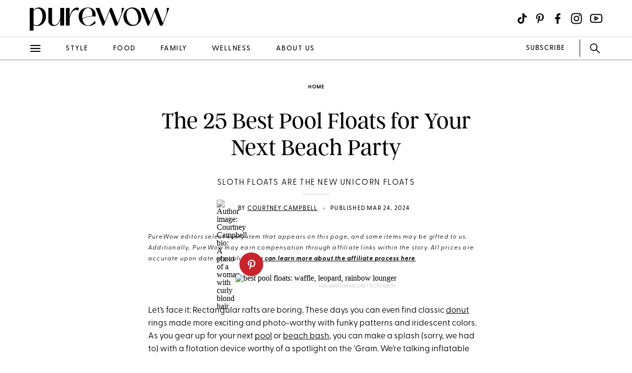

--- FILE ---
content_type: text/html; charset=utf-8
request_url: https://www.purewow.com/home/best-pool-floats-2022
body_size: 30463
content:
<!doctype html>
      <html lang="en">
        <head>

          <!-- Hashtag Labs (HTL) -->
          <script async src="https://htlbid.com/v3/purewow.com/htlbid.js" ></script>

          <!-- OneTrust Cookies Consent Notice start for purewow.com -->
          <script async src="https://cdn.cookielaw.org/scripttemplates/otSDKStub.js"  type="text/javascript" charset="UTF-8" data-domain-script="c750a38d-7fd2-40ef-a577-5adc247540e0" ></script>
          <script type="text/javascript">
          function OptanonWrapper() { }
          </script>
          <!-- OneTrust Cookies Consent Notice end for purewow.com -->

          <meta charset="utf-8">
          <meta http-equiv="Content-Type" content="text/html; charset=utf-8" />
          <meta http-equiv="Accept-CH" content="DPR, Width, Viewport-Width">
          <meta name="viewport" content="width=device-width,initial-scale=1">
          <meta name="referrer" content="no-referrer-when-downgrade" />
          <meta name="google-site-verification" content="Pu6hzorQtArtV6uOLn8QujZHHLSfHH5ry-oVWoRl8pY" />
          <title data-react-helmet="true">The 25 Best Pool Floats of 2024 - PureWow</title>
          <meta data-react-helmet="true" name="description" content="The best pool floats of 2024 aren&#x27;t just Instagram-worthy, they&#x27;re made of durable PVC and are big enough for at least one person to lounge on. We&#x27;re sharing a variety of shapes and styles, from donuts to four-person cruisers, with many under $20."/><meta data-react-helmet="true" property="og:url" content="https://www.purewow.com/home/best-pool-floats-2022"/><meta data-react-helmet="true" property="og:type" content="article"/><meta data-react-helmet="true" property="og:title" content="The 25 Best Pool Floats for Your Next Beach Party"/><meta data-react-helmet="true" property="og:image" content="https://publish.purewow.net/wp-content/uploads/sites/2/2024/03/best-pool-floats-fb.png"/><meta data-react-helmet="true" property="og:image:width" content="600px"/><meta data-react-helmet="true" property="og:image:height" content="300px"/><meta data-react-helmet="true" property="og:description" content="The best pool floats of 2024 aren&#x27;t just Instagram-worthy, they&#x27;re made of durable PVC and are big enough for at least one person to lounge on. We&#x27;re sharing a variety of shapes and styles, from donuts to four-person cruisers, with many under $20."/><meta data-react-helmet="true" property="og:updated_time" content="2024-03-24T12:00:00-04:00"/><meta data-react-helmet="true" name="FacebookShareMessage" content="We&#x27;ll all float on (a massive donut), yeah."/><meta data-react-helmet="true" name="twitter:card" content="summary_large_image"/><meta data-react-helmet="true" name="twitter:title" content="The 25 Best Pool Floats for Your Next Beach Party"/><meta data-react-helmet="true" name="twitter:image:src" content="https://publish.purewow.net/wp-content/uploads/sites/2/2024/03/best-pool-floats-editors-picks.png?fit=1174%2C630"/><meta data-react-helmet="true" name="twitter:site" content="@PureWow"/><meta data-react-helmet="true" name="twitter:url" content="https://www.purewow.com/home/best-pool-floats-2022"/><meta data-react-helmet="true" name="twitter:description" content="The best pool floats of 2024 aren&#x27;t just Instagram-worthy, they&#x27;re made of durable PVC and are big enough for at least one person to lounge on. We&#x27;re sharing a variety of shapes and styles, from donuts to four-person cruisers, with many under $20."/><meta data-react-helmet="true" name="article:published_time" content="2024-03-24T12:00:00-04:00"/><meta data-react-helmet="true" name="article:modified_time" content="2024-03-24T12:00:00-04:00"/><meta data-react-helmet="true" name="robots" content="max-image-preview:large"/><meta data-react-helmet="true" name="am-api-token" content="XXOcb2hmBumn"/><meta data-react-helmet="true" name="am-tags:category" content="home"/><meta data-react-helmet="true" name="am-tags:tags" content="home,national,outdoor,pool,shopping,summer"/><meta data-react-helmet="true" property="pw:article_type" content="affiliate"/>
          <link data-react-helmet="true" rel="canonical" href="https://www.purewow.com/home/best-pool-floats-2022"/><link data-react-helmet="true" rel="alternate" type="application/rss+xml" href="https://www.purewow.com/rss/feed_national_home.xml"/>
          <script data-react-helmet="true" >window.affilimate = null;</script><script data-react-helmet="true" async="true" src="https://snippet.affilimatejs.com"></script><script data-react-helmet="true" type="text/javascript" async="true" src="https://s.skimresources.com/js/27667X859343.skimlinks.js"></script><script data-react-helmet="true" async="true" src="https://launcher.spot.im/spot/undefined" data-post-id="best-pool-floats-2022"></script><script data-react-helmet="true" async="true" src="https://launcher-sa.spot.im/spot/undefined" data-spotim-module="spotim-launcher" data-spotim-autorun="false"></script>
          <link rel="stylesheet" type="text/css" href="https://www.purewow.com/static-gmg/purewow/css/icomoon.css" media="all" /> 
          <link rel="preload" href="https://use.typekit.net/cil4yvb.css" as="style" />
          <link rel="stylesheet" href="https://use.typekit.net/cil4yvb.css">
          <noscript><link rel="stylesheet" href="https://use.typekit.net/cil4yvb.css"></noscript>
          <link rel="shortcut icon" sizes="16x16" type="image/png" href="https://www.purewow.com/static-gmg/purewow/logos/favicons/favicon-sand-16x16.png">
          <link rel="shirtcut icon" sizes="32x32" type="image/png" href="https://www.purewow.com/static-gmg/purewow/logos/favicons/favicon-sand-32x32.png">
          <link rel="shortcut icon" sizes="48x48" type="image/png" href="https://www.purewow.com/static-gmg/purewow/logos/favicons/favicon-sand-48x48.png">
          <link rel="manifest" href="https://www.purewow.com/static-gmg/purewow/logos/favicons/site.webmanifest">
          <meta name="msapplication-TileColor" content="#da532c">
          <meta name="msapplication-config" content="https://www.purewow.com/static-gmg/purewow/logos/favicons/browserconfig.xml">
          <meta name="theme-color" content="#ffffff">
          <link rel='stylesheet' href='/static/main.css' />
<link rel='stylesheet' href='/static/Page-AboutUs-AudienceHighlightsAndSocial.css' />
<link rel='stylesheet' href='/static/Article-ArticleModules-BodyText-BodyText.css' />
<link rel='stylesheet' href='/static/Article-Article.css' />
          <link rel="stylesheet" type="text/css" href="https://www.purewow.com/static-gmg/purewow/css/bug-fix.css">
          <link rel="stylesheet" type="text/css" href="https://www.purewow.com/static-gmg/purewow/css/client-styles.css">
          <link rel="stylesheet" type="text/css" href="https://www.purewow.com/static-gmg/purewow/css/custom-classes.css">
          
          <meta property="fb:app_id" content="410092635715198"/>
          <meta property="og:site_name" content="PureWow"/>
          <meta property="og:locale" content="en_US"/>
          <meta property="fb:admins" content="100003005901474"/>
          <meta property="fb:admins" content="608171583"/>
          <meta property="fb:admins" content="533075874"/>
          <meta property="fb:admins" content="633504840"/>
          <meta property="fb:admins" content="26005499"/>
          <meta property="fb:admins" content="1050480967"/>
          <meta property="fb:admins" content="6908585"/>
          <meta property="fb:admins" content="539222268"/>
          <meta property="og:type" content="article"/>
          <meta property="article:publisher" content="https://www.facebook.com/PureWow"/>
          <meta property="fb:pages" content="134570403224681"/>

          <!-- preconnect -->
          <link rel="preconnect" href="https://tru.am">
          <link rel="preconnect" href="https://cdn.segment.com">
          <link rel="preconnect" href="https://publish.purewow.net/">
          <link rel="dns-prefetch" href="https://publish.purewow.net/">

          <!-- Segment -->
          <script>
            !function(){var analytics=window.analytics=window.analytics||[];if(!analytics.initialize)if(analytics.invoked)window.console&&console.error&&console.error("Segment snippet included twice.");else{analytics.invoked=!0;analytics.methods=["trackSubmit","trackClick","trackLink","trackForm","pageview","identify","reset","group","track","ready","alias","debug","page","once","off","on","addSourceMiddleware","addIntegrationMiddleware","setAnonymousId","addDestinationMiddleware"];analytics.factory=function(e){return function(){var t=Array.prototype.slice.call(arguments);t.unshift(e);analytics.push(t);return analytics}};for(var e=0;e<analytics.methods.length;e++){var key=analytics.methods[e];analytics[key]=analytics.factory(key)}analytics.load=function(key,e){var t=document.createElement("script");t.type="text/javascript";t.async=!0;t.src="https://cdn.segment.com/analytics.js/v1/" + key + "/analytics.min.js";var n=document.getElementsByTagName("script")[0];n.parentNode.insertBefore(t,n);analytics._loadOptions=e};analytics._writeKey="QtMSo7RUMqQZjDrZVT2xrBD2C03mfGXk";analytics.SNIPPET_VERSION="4.15.2";
            analytics.load(
            "QtMSo7RUMqQZjDrZVT2xrBD2C03mfGXk",
            {
              integrations: {
                'Segment.io': {
                  deliveryStrategy: {
                    config: {
                      keepalive: true,
                    },
                  },
                },
              },
            });
            }}();
          </script>
          <!-- Comscore -->
          <script>
             var _comscore = _comscore || [];
              _comscore.push({ c1: "2", c2: "39712200" ,  options: { enableFirstPartyCookie: "true" } });
              (function() {
                var s = document.createElement("script"), el = document.getElementsByTagName("script")[0]; s.async = true;
                s.src = "https://sb.scorecardresearch.com/cs/39712200/beacon.js";
                el.parentNode.insertBefore(s, el);
              })();
          </script>
          <noscript>
            <img src="https://sb.scorecardresearch.com/p?c1=2&amp;c2=39712200&amp;cv=3.9.1&amp;cj=1">
          </noscript>
          <!-- Commission Junction Affiliate -->
          <script>
            if (true) {
              document.write('<script type="text/javascript" async src="https://www.p.zjptg.com/tag/5077487/100001"></' + 'script>');
            } 
          </script>
          <script async src="https://securepubads.g.doubleclick.net/tag/js/gpt.js"></script>
          <script>
            if (null) {
              (function(w, d, s, n, i, u, a, m) {
                          w['ChicoryObject'] = n;
                          w[n] = w[n] || function() {(w[n].q = w[n].q || []).push(arguments)},
                          w[n].l = 1 * new Date();
                          a = d.createElement(s),
                          m = d.getElementsByTagName(s)[0];
                          a.id = i;
                          a.async = 1;
                          a.src = u;
                          m.parentNode.insertBefore(a, m)
                       }(window, document, 'script', 'chicory', 'chicoryScript', 'https://chicoryapp.com/widget_v2'));
              const s = window.document.createElement("script");
              const m = document.getElementsByTagName("script")[0];
              s.id = "recipeSchema";
              s.type = "application/ld+json";
              s.innerHTML = JSON.stringify(null);
              m.parentNode.insertBefore(s, m);
            }
          </script>
        </head>
        <body>
          <script>
            window.REDUX_STATE = {"isMobile":true,"page":"Article/Article","pageData":{"isLoading":false,"pageType":"article","brand":"purewow","article":[{"id":43149,"type":"Affiliate","isPublished":true,"headline":"The 25 Best Pool Floats for Your Next Beach Party","publishData":{"date":"2024-03-24T12:00:00-04:00","updated":"2024-03-22T17:44:12-04:00","first":null},"dek":"Sloth floats are the new unicorn floats","category":"home","hedUrl":"best-pool-floats-2022","heroImage":{"imageId":1094530,"imageSrcDesktop":"https://publish.purewow.net/wp-content/uploads/sites/2/2024/03/best-pool-floats-editors-picks.png?fit=2050%2C1100","imageSrcMobile":"https://publish.purewow.net/wp-content/uploads/sites/2/2024/03/best-pool-floats-editors-picks.png?resize=720%2C780","mobileHeight":780,"mobileWidth":720,"imageAlt":"best pool floats: waffle, leopard, rainbow lounger","pinterestHide":null,"credit":"Walmart/Maisonette/Funboy","creditUrl":null,"heroImageUrl":null,"caption":null,"captionUrl":null,"imageMobileCaption":null,"imageMobileCaptionURL":null,"imageMobileCredit":null,"imageMobileCreditURL":null,"imageSrcOpacity":"0%","imageSrcMobileOpacity":"0%","imageSrcTextColor":"black","imageSrcMobileTextColor":"black","imageH1Text":null,"imageH2Text":null},"author":{"name":"Courtney Campbell","title":"Freelance Writer","email":"","link":"courtney-campbell","description":"Courtney covers all things shopping and lifestyle at PureWow. She received a Bachelor of Arts in Journalism from Elon University and has spent more than five years of her career writing and editing shopping content. She has also tested everything from kombucha kits to standing desks for product reviews. With a passion for service journalism, she loves covering food, lifestyle and home content. You can follow her on&nbsp;Instagram&nbsp;or see more of her experience on&nbsp;LinkedIn.","image":"https://publish.purewow.net/wp-content/uploads/sites/2/2021/08/Courtney-Campbell.jpeg?resize=70%2C70","imageAlt":"Courtney Campbell bio: A photo of a woman with curly blond hair","twitter":null,"insta":"https://www.instagram.com/courtcamps/","tikTok":null,"personalSite":null,"linkedin":"https://www.linkedin.com/in/ccampbell32/"},"additionalAuthors":null,"seo":{"titleTag":"The 25 Best Pool Floats of 2024 - PureWow","metaDescription":"The best pool floats of 2024 aren't just Instagram-worthy, they're made of durable PVC and are big enough for at least one person to lounge on. We're sharing a variety of shapes and styles, from donuts to four-person cruisers, with many under $20.","webUrl":"best-pool-floats-2022","canonicalUrl":null,"redirectUrl":null},"byline_display":{"date":"1","hideBottomBio":0,"author":"1","time":0,"taggedSlugs":"1","hideHeadline":"1","heroImage":"1"},"settings":{"taggedShoppableGridPlacement":0,"articleLayout":"Standard","disableAllAds":0,"disableLeaderboardStickyBehavior":0,"showLeaderboard":0,"hideProgrammaticAds":0,"hideMoreStoriesYoullLove":0,"featuredArticle":0,"featuredArticleTitleOverride":null,"featuredArticleTeaserOverride":null,"featuredArticleImageOverride":null,"featuredArticleImageAlt":null,"featuredArticleImageCreditOverride":null,"thirdPartyTrackerCode":null,"thirdPartyTrackerHead":null,"advertiserCode":null,"disclaimer":"PureWow editors select every item that appears on this page, and some items may be gifted to us. Additionally, PureWow may earn compensation through affiliate links within the story. All prices are accurate upon date of publish. &lt;a href=\"https://www.purewow.com/page/commerce-policy\" target=\"_blank\"&gt;You can learn more about the affiliate process here&lt;/a&gt;.","RSSPublishDate":"2024-03-24T12:00:00+00:00","RSSOverrideImage":"https://publish.purewow.net/wp-content/uploads/sites/2/2024/03/best-pool-floats-cat.png","RSSOverrideImageAlt":"best pool floats: waffle, leopard, rainbow lounger","RSSFeedsBlock":0,"blockComments":0,"maxImageTag":true},"social":{"socialShareHeadline":null,"facebookImage":"https://publish.purewow.net/wp-content/uploads/sites/2/2024/03/best-pool-floats-fb.png","facebookImageAlt":"best pool floats: waffle, leopard, rainbow lounger","facebookShareCopy":null,"facebookTout":"We'll all float on (a massive donut), yeah.","pinterestImage":"https://publish.purewow.net/wp-content/uploads/sites/2/2024/03/best-pool-floats-editors-picks.png?fit=1174%2C630","pinterestImageAlt":"best pool floats: waffle, leopard, rainbow lounger","pinterestShareCopy":null,"twitterImage":"https://publish.purewow.net/wp-content/uploads/sites/2/2024/03/best-pool-floats-editors-picks.png?fit=1174%2C630","twitterImageAlt":"best pool floats: waffle, leopard, rainbow lounger","twitterShareCopy":null},"tags":["home","national","outdoor","pool","shopping","summer"],"shoppable":[],"sponsorship":{"articleType":"Affiliate","sponsorshipImage":0,"sponsorshipImageAlt":0,"sponsorshipUrl":0,"sponsorshipBannerOverride":null},"modules":[{"type":"body-text","data":{"subHeader":"","dropCase":false,"bodyText":"&lt;p&gt;Let’s face it: Rectangular rafts are boring. These days you can even find classic &lt;a href=\"https://www.purewow.com/food/best-doughnut-recipes\" target=\"_blank\"&gt;donut &lt;/a&gt;rings made more exciting and photo-worthy with funky patterns and iridescent colors. As you gear up for your next &lt;a href=\"https://www.purewow.com/home/best-inflatable-pools\" target=\"_blank\"&gt;pool&lt;/a&gt; or &lt;a href=\"https://www.purewow.com/home/summer-party-ideas\" target=\"_blank\"&gt;beach bash&lt;/a&gt;, you can make a splash (sorry, we had to) with a flotation device worthy of a spotlight on the 'Gram. We’re talking inflatable swans, floating pizzas and, yes, a personal yacht.&lt;/p&gt;","wordCount":75}},{"type":"body-text","data":{"subHeader":"How We Chose the Best Pool Floats","dropCase":false,"bodyText":"&lt;p&gt;To pick the best pool floats, we searched through top-reviewed rafts, looking for a variety of shapes and sizes to give you the ultimate assortment for the pool party of your dreams. Fun aside, we also prioritized floats that were made of durable PVC and were easy to inflate and deflate, so they can last season after season. Finally, we chose floats that could accommodate either one or multiple people and at different price points to work with different needs and budgets. &lt;/p&gt;&lt;p&gt;&lt;em&gt;Want to know which buzzy products are *really* worth buying?&nbsp;&lt;/em&gt;&lt;a href=\"https://link.purewow.com/join/75o/signup-shopping\" target=\"_blank\"&gt;&lt;em&gt;Sign up for our shopping newsletter&lt;/em&gt;&lt;/a&gt;&lt;em&gt;&nbsp;to uncover our favorite finds.&lt;/em&gt;&lt;/p&gt;&lt;div class=\"related-story-link-container\"&gt;\n                &lt;div class=\"related-header\"&gt;\n                  &lt;strong&gt;RELATED&lt;/strong&gt;\n                  &lt;hr&gt;&lt;/hr&gt;\n                &lt;/div&gt;\n                &lt;p class=\"related-story-link\"&gt;&lt;a class=\"related-link\" href=\"https://www.purewow.com/beauty/best-face-sunscreen\" target=\"_blank\"&gt;A No-Nonsense Guide to the Best Face Sunscreen&lt;/a&gt;&lt;/p&gt;\n                &lt;hr&gt;&lt;/hr&gt;\n              &lt;/div&gt;","wordCount":123}},{"type":"large-product-summary","header":null,"blurb":null,"pickerType":null,"data":"\n&lt;h2&gt;The Best Pool Floats At A Glance&lt;/h2&gt;\n"},{"type":"large-product","header":null,"blurb":null,"pickerType":null,"data":{"bodyText":"&lt;p&gt;They don’t call it a pool mattress for nothing: This full-length float boasts a cushy full-roll foam pillow for maximum comfort while your body is gently dipped in a bit of water. At 70 inches long, it should fit most people, so adults can lounge while the kids splash around. The best part, though? No inflation required.&lt;/p&gt;&lt;div class=\"wp-block-button\"&gt;&lt;a class=\"wp-block-button__link\" href=\"https://amzn.to/3MeofFF\" target=\"_blank\" rel=\"noopener sponsored noskim\"&gt;$125 at Amazon&lt;/a&gt;&lt;/div&gt;&lt;div class=\"wp-block-button\"&gt;&lt;a class=\"wp-block-button__link\" href=\"https://www.target.com/p/trc-recreation-sunsation-1-75-thick-vinyl-coated-foam-swimming-pool-float-mat-adult-lounger-with-built-in-roll-pillow-bahama-blue/-/A-76083938?\" target=\"_blank\" rel=\"noopener nofollow\"&gt;$125 at Target&lt;/a&gt;&lt;/div&gt;","name":"1. &lt;a href=\"https://www.amazon.com/Texas-Recreation-Sunsation-Swimming-Floating/dp/B000H1N35G?th=1&linkCode=sl1&tag=pur0e4-20&linkId=42f6029161ce6449e854b1d78689fe65&language=en_US&ref_=as_li_ss_tl\" target=\"_blank\" rel=\"noopener sponsored noskim\"&gt;TRC Recreation Sunsation Foam Raft&lt;/a&gt;","title":"Best Pool Float Raft","mediaId":249913,"imageUrl":"https://www.amazon.com/Texas-Recreation-Sunsation-Swimming-Floating/dp/B000H1N35G?th=1&linkCode=sl1&tag=pur0e4-20&linkId=42f6029161ce6449e854b1d78689fe65&language=en_US&ref_=as_li_ss_tl","photoCredit":"Amazon","photoCreditUrl":"https://www.amazon.com/Texas-Recreation-Sunsation-Swimming-Floating/dp/B000H1N35G?th=1&linkCode=sl1&tag=pur0e4-20&linkId=42f6029161ce6449e854b1d78689fe65&language=en_US&ref_=as_li_ss_tl","brand":"TRC","price":"$125","sponsored":false,"pinterestHide":false,"productSummary":true,"showProsCons":true,"imageSrcPrefix":"large","imageSrcDesktop":"https://publish.purewow.net/wp-content/uploads/sites/2/2022/06/pool-float-raft.jpg?fit=728%2C418","imageSrcMobile":"https://publish.purewow.net/wp-content/uploads/sites/2/2022/06/pool-float-raft.jpg?fit=680%2C390","mobileHeight":390,"mobileWidth":680,"imageAlt":"","id":"1","prosCons":{"pros":{"hed":"What We Like","data":{"1":"no need to inflate","2":"comfortable pillow\n"}},"cons":{"hed":"What We Don't Like","data":{"1":"hard to store\n"}}}}},{"type":"large-product","header":null,"blurb":null,"pickerType":null,"data":{"bodyText":"&lt;p&gt;Make lake days more of a party with &lt;a href=\"https://www.walmart.com/ip/Bestway-Hydro-Force-Tropical-Breeze-6-Person-Water-Inflatable-Party-Island-Float/832460757\" target=\"_blank\" rel=\"noopener sponsored noskim\"&gt;this extravagant float&lt;/a&gt; that can hold up to six people. What’s more, you get a shade canopy, pillowy backrests and six cup holders. Though it may be a bit of a challenge to fully inflate and deflate this one (we recommend an electric pump for that), it'll be well worth it for fun on the water. File this one under ‘family staycation.’&lt;/p&gt;&lt;div class=\"wp-block-button\"&gt;&lt;a class=\"wp-block-button__link\" href=\"https://goto.walmart.com/c/408233/565706/9383?veh=aff&sourceid=imp_000011112222333344&u=https%3A%2F%2Fwww.walmart.com%2Fip%2FBestway-Hydro-Force-Tropical-Breeze-6-Person-Water-Inflatable-Party-Island-Float%2F832460757&subId1=best-pool-floats\" target=\"_blank\" rel=\"noopener sponsored noskim\"&gt;$206 at Walmart&lt;/a&gt;&lt;/div&gt;&lt;div class=\"wp-block-button\"&gt;&lt;a class=\"wp-block-button__link\" href=\"https://go.skimresources.com/?id=27667X859343&url=https%3A%2F%2Fwww.homedepot.com%2Fp%2FBestway-White-Vinyl-Rectangle-CoolerZ-Tropical-Breeze-6-Person-Floating-Island-Pool-Lake-Raft-Lounge-43105E-BW%2F310283195&xcust=best-pool-floats\" target=\"_blank\" rel=\"noopener sponsored noskim\"&gt;$207 at Home Depot&lt;/a&gt;&lt;/div&gt;","name":"2. &lt;a href=\"https://goto.walmart.com/c/408233/565706/9383?veh=aff&sourceid=imp_000011112222333344&u=https%3A%2F%2Fwww.walmart.com%2Fip%2FBestway-Hydro-Force-Tropical-Breeze-6-Person-Water-Inflatable-Party-Island-Float%2F832460757&subId1=best-pool-floats\" target=\"_blank\" rel=\"noopener sponsored noskim\"&gt;Bestway CoolerZ Tropical Breeze&lt;/a&gt;","title":"Best Pool Float For A Crowd","mediaId":249882,"imageUrl":"https://goto.walmart.com/c/408233/565706/9383?veh=aff&sourceid=imp_000011112222333344&u=https%3A%2F%2Fwww.walmart.com%2Fip%2FBestway-Hydro-Force-Tropical-Breeze-6-Person-Water-Inflatable-Party-Island-Float%2F832460757&subId1=best-pool-floats","photoCredit":"Walmart","photoCreditUrl":"https://goto.walmart.com/c/408233/565706/9383?veh=aff&sourceid=imp_000011112222333344&u=https%3A%2F%2Fwww.walmart.com%2Fip%2FBestway-Hydro-Force-Tropical-Breeze-6-Person-Water-Inflatable-Party-Island-Float%2F832460757&subId1=best-pool-floats","brand":"Bestway","price":"$206","sponsored":false,"pinterestHide":false,"productSummary":true,"showProsCons":true,"imageSrcPrefix":"large","imageSrcDesktop":"https://publish.purewow.net/wp-content/uploads/sites/2/2022/06/pool-float-crowd.jpg?fit=728%2C418","imageSrcMobile":"https://publish.purewow.net/wp-content/uploads/sites/2/2022/06/pool-float-crowd.jpg?fit=680%2C390","mobileHeight":390,"mobileWidth":680,"imageAlt":"","id":"2","prosCons":{"pros":{"hed":"What We Like","data":{"1":"fits six people","2":"features canopy and cup holders\n"}},"cons":{"hed":"What We Don't Like","data":{"1":"needs a large pool\n"}}}}},{"type":"large-product","header":null,"blurb":null,"pickerType":null,"data":{"bodyText":"&lt;p&gt;With a rainbow hue, this float brightens up any pool day. It’s multipurpose, too, with a resting back that allows you to use it on land as well, so you can inflate it on the beach for the ultimate tanning spot and quickly deflate it for easy portability. You’ll be the talk of the sand.&lt;/p&gt;&lt;div class=\"wp-block-button\"&gt;&lt;a class=\"wp-block-button__link\" href=\"https://www.shareasale.com/r.cfm?b=1715857&u=1100777&m=106765&urllink=https%3A%2F%2Fwww.funboy.com%2Fproducts%2Fclear-rainbow-chaise-lounger%3Fsscid%3D31k8_pjdyi%26&afftrack=best-pool-floats\" target=\"_blank\" rel=\"noopener sponsored noskim\"&gt;$79 Funboy&lt;/a&gt;&lt;/div&gt;&lt;div class=\"wp-block-button\"&gt;&lt;a class=\"wp-block-button__link\" href=\"https://howl.me/link/?url=https%3A%2F%2Fwww.revolve.com%2Ffunboy-clear-chaise-lounger-floatie-in-multi%2Fdp%2FFUNR-WA33%2F&publisher_slug=purewow&exclusive=1&article_name=purewow&article_url=https%3A%2F%2Fwww.purewow.com&u1=best-pool-floats\" target=\"_blank\" rel=\"noopener sponsored noskim\"&gt;$79 at Revolve&lt;/a&gt;&lt;/div&gt;","name":"3. &lt;a href=\"https://www.shareasale.com/r.cfm?b=1715857&u=1100777&m=106765&urllink=https%3A%2F%2Fwww.funboy.com%2Fproducts%2Fclear-rainbow-chaise-lounger%3Fsscid%3D31k8_pjdyi%26&afftrack=best-pool-floats\" target=\"_blank\" rel=\"noopener sponsored noskim\"&gt;Funboy Clear Rainbow Chaise Lounger&lt;/a&gt;","title":"Best Pool Float Lounger","mediaId":252612,"imageUrl":"https://www.shareasale.com/r.cfm?b=1715857&u=1100777&m=106765&urllink=https%3A%2F%2Fwww.funboy.com%2Fproducts%2Fclear-rainbow-chaise-lounger%3Fsscid%3D31k8_pjdyi%26&afftrack=best-pool-floats","photoCredit":"Funboy","photoCreditUrl":"https://www.shareasale.com/r.cfm?b=1715857&u=1100777&m=106765&urllink=https%3A%2F%2Fwww.funboy.com%2Fproducts%2Fclear-rainbow-chaise-lounger%3Fsscid%3D31k8_pjdyi%26&afftrack=best-pool-floats","brand":"Funboy","price":"$79","sponsored":false,"pinterestHide":false,"productSummary":true,"showProsCons":true,"imageSrcPrefix":"large","imageSrcDesktop":"https://publish.purewow.net/wp-content/uploads/sites/2/2022/06/untitled-1.jpg?fit=728%2C418","imageSrcMobile":"https://publish.purewow.net/wp-content/uploads/sites/2/2022/06/untitled-1.jpg?fit=680%2C390","mobileHeight":390,"mobileWidth":680,"imageAlt":"","id":"3","prosCons":{"pros":{"hed":"What We Like","data":{"1":"can be used on land","2":"sunny colors\n"}},"cons":{"hed":"What We Don't Like","data":{"1":"better as a lounger\n"}}}}},{"type":"large-product","header":null,"blurb":null,"pickerType":null,"data":{"bodyText":"&lt;p&gt;Inner tubes are naturally shaped like a donut, so it only makes sense to deck one out with a donut theme. Featuring a chomp mark and sprinkles, this cheeky pool float is ideal for one and will inflate quickly. Plus, at just $10, it's cheap enough to grab several for a donut pool party. &lt;/p&gt;&lt;div class=\"wp-block-button\"&gt;&lt;a class=\"wp-block-button__link\" href=\"https://howl.me/link/?url=https%3A%2F%2Fwww.target.com%2Fp%2Fstrawberry-donut-pool-float-bright-pink-sun-squad-8482%2F-%2FA-80124272%23lnk%3Dsametab&publisher_slug=purewow&exclusive=1&article_name=purewow&article_url=https%3A%2F%2Fwww.purewow.com&u1=best-pool-floats\" target=\"_blank\" rel=\"noopener sponsored noskim\"&gt;$10 at Target&lt;/a&gt;&lt;/div&gt;","name":"4. &lt;a href=\"https://howl.me/link/?url=https%3A%2F%2Fwww.target.com%2Fp%2Fstrawberry-donut-pool-float-bright-pink-sun-squad-8482%2F-%2FA-80124272%23lnk%3Dsametab&publisher_slug=purewow&exclusive=1&article_name=purewow&article_url=https%3A%2F%2Fwww.purewow.com&u1=best-pool-floats\" target=\"_blank\" rel=\"noopener sponsored noskim\"&gt;Sun Squad Strawberry Donut Pool Float&lt;/a&gt;","title":"Best Donut Pool Float","mediaId":1085660,"imageUrl":"https://howl.me/link/?url=https%3A%2F%2Fwww.target.com%2Fp%2Fstrawberry-donut-pool-float-bright-pink-sun-squad-8482%2F-%2FA-80124272%23lnk%3Dsametab&publisher_slug=purewow&exclusive=1&article_name=purewow&article_url=https%3A%2F%2Fwww.purewow.com&u1=best-pool-floats","photoCredit":"Target","photoCreditUrl":"https://howl.me/link/?url=https%3A%2F%2Fwww.target.com%2Fp%2Fstrawberry-donut-pool-float-bright-pink-sun-squad-8482%2F-%2FA-80124272%23lnk%3Dsametab&publisher_slug=purewow&exclusive=1&article_name=purewow&article_url=https%3A%2F%2Fwww.purewow.com&u1=best-pool-floats","brand":"Sun Squad","price":"$10","sponsored":false,"pinterestHide":false,"productSummary":true,"showProsCons":true,"imageSrcPrefix":"large","imageSrcDesktop":"https://publish.purewow.net/wp-content/uploads/sites/2/2024/03/pool-float-donut.jpg?fit=728%2C418","imageSrcMobile":"https://publish.purewow.net/wp-content/uploads/sites/2/2024/03/pool-float-donut.jpg?fit=680%2C390","mobileHeight":390,"mobileWidth":680,"imageAlt":"","id":"4","prosCons":{"pros":{"hed":"What We Like","data":{"1":"fun design","2":"inflates quickly","3":"inexpensive\n"}},"cons":{"hed":"What We Don't Like","data":{"1":"only good for one\n"}}}}},{"type":"large-product","header":null,"blurb":null,"pickerType":null,"data":{"bodyText":"&lt;p&gt;Tell us something more Instagrammable than a giant bird-shaped pool float. We’ll wait. This glittery float (also available in swan form) measures approximately 6 feet long once inflated, making it the perfect size to lazily swim along on. Even better, there’s a secret cup holder to place your piña colada in while you ride.&lt;/p&gt;&lt;div class=\"wp-block-button\"&gt;&lt;a class=\"wp-block-button__link\" href=\"https://www.amazon.com/FUNBOY-Clear-Glitter-Flamingo-Float/dp/B085RS2R46?th=1&linkCode=sl1&tag=pur0e4-20&linkId=4d6f81d2d29fefb00e685af7f09232f8&language=en_US&ref_=as_li_ss_tl\" target=\"_blank\" rel=\"noopener sponsored noskim\"&gt;$80 at Amazon&lt;/a&gt;&lt;/div&gt;&lt;div class=\"wp-block-button\"&gt;&lt;a class=\"wp-block-button__link\" href=\"https://www.shareasale.com/r.cfm?b=1715857&u=1100777&m=106765&urllink=https%3A%2F%2Fwww.funboy.com%2Fproducts%2Fclear-pink-glitter-flamingo&afftrack=best-pool-floats\" target=\"_blank\" rel=\"noopener sponsored noskim\"&gt;$79 at Funboy&lt;/a&gt;&lt;/div&gt;","name":"5. &lt;a href=\"https://www.amazon.com/FUNBOY-Clear-Glitter-Flamingo-Float/dp/B085RS2R46?th=1&linkCode=sl1&tag=pur0e4-20&linkId=4d6f81d2d29fefb00e685af7f09232f8&language=en_US&ref_=as_li_ss_tl\" target=\"_blank\" rel=\"noopener sponsored noskim\"&gt;Funboy Giant Inflatable Flamingo Pool Float&lt;/a&gt;","title":"Best Giant Animal Pool Float","mediaId":249861,"imageUrl":"https://www.amazon.com/FUNBOY-Clear-Glitter-Flamingo-Float/dp/B085RS2R46?th=1&linkCode=sl1&tag=pur0e4-20&linkId=4d6f81d2d29fefb00e685af7f09232f8&language=en_US&ref_=as_li_ss_tl","photoCredit":"Amazon","photoCreditUrl":"https://www.amazon.com/FUNBOY-Clear-Glitter-Flamingo-Float/dp/B085RS2R46?th=1&linkCode=sl1&tag=pur0e4-20&linkId=4d6f81d2d29fefb00e685af7f09232f8&language=en_US&ref_=as_li_ss_tl","brand":"Funboy","price":"$80","sponsored":false,"pinterestHide":false,"productSummary":true,"showProsCons":false,"imageSrcPrefix":"large","imageSrcDesktop":"https://publish.purewow.net/wp-content/uploads/sites/2/2022/06/pool-float-animal.jpg?fit=728%2C418","imageSrcMobile":"https://publish.purewow.net/wp-content/uploads/sites/2/2022/06/pool-float-animal.jpg?fit=680%2C390","mobileHeight":390,"mobileWidth":680,"imageAlt":"","id":"5","prosCons":{"pros":{"hed":"What We Like","data":{"1":"photo ready","2":"large enough to ride","3":"cupholder\n"}},"cons":{"hed":"What We Don't Like","data":{"1":"gimmicky \n"}}}}},{"type":"large-product","header":null,"blurb":null,"pickerType":null,"data":{"bodyText":"&lt;p&gt;Roomy armests, comfortable backrest, a cup holder, cheerful rainbow colors and enough space to stretch your legs. Need we say more? The lounge form makes it easy to hop on and the bottom of the float is also open to dip your feet in if you need to cool off a bit. Summer just got much more relaxing.&lt;/p&gt;&lt;div class=\"wp-block-button\"&gt;&lt;a class=\"wp-block-button__link\" href=\"https://www.amazon.com/Intex-King-Inflatable-Lounge-Colors/dp/B00005O6B7?&linkCode=sl1&tag=pur0e4-20&linkId=aa0fab5e82ada2c3467ec6aef7003c3b&language=en_US&ref_=as_li_ss_tl\" target=\"_blank\" rel=\"noopener sponsored noskim\"&gt;$14 at Amazon&lt;/a&gt;&lt;/div&gt;&lt;div class=\"wp-block-button\"&gt;&lt;a class=\"wp-block-button__link\" href=\"https://goto.walmart.com/c/408233/565706/9383?veh=aff&sourceid=imp_000011112222333344&u=https%3A%2F%2Fwww.walmart.com%2Fip%2FIntex-Intex-King-Kool-Lounges-by-Intex%2F754888545&subId1=best-pool-floats\" target=\"_blank\" rel=\"noopener sponsored noskim\"&gt;$15 at walmart&lt;/a&gt;&lt;/div&gt;","name":"6. &lt;a href=\"https://www.amazon.com/Intex-King-Inflatable-Lounge-Colors/dp/B00005O6B7?&linkCode=sl1&tag=pur0e4-20&linkId=aa0fab5e82ada2c3467ec6aef7003c3b&language=en_US&ref_=as_li_ss_tl\" target=\"_blank\" rel=\"noopener sponsored noskim\"&gt;Intex King Kool Inflatable Lounge&lt;/a&gt;","title":"Best Rainbow Pool Float","mediaId":249917,"imageUrl":"https://www.amazon.com/Intex-King-Inflatable-Lounge-Colors/dp/B00005O6B7?&linkCode=sl1&tag=pur0e4-20&linkId=aa0fab5e82ada2c3467ec6aef7003c3b&language=en_US&ref_=as_li_ss_tl","photoCredit":"Amazon","photoCreditUrl":"https://www.amazon.com/Intex-King-Inflatable-Lounge-Colors/dp/B00005O6B7?&linkCode=sl1&tag=pur0e4-20&linkId=aa0fab5e82ada2c3467ec6aef7003c3b&language=en_US&ref_=as_li_ss_tl","brand":"Intex","price":"$14","sponsored":false,"pinterestHide":false,"productSummary":true,"showProsCons":true,"imageSrcPrefix":"large","imageSrcDesktop":"https://publish.purewow.net/wp-content/uploads/sites/2/2022/06/pool-float-rainbow.jpg?fit=728%2C418","imageSrcMobile":"https://publish.purewow.net/wp-content/uploads/sites/2/2022/06/pool-float-rainbow.jpg?fit=680%2C390","mobileHeight":390,"mobileWidth":680,"imageAlt":"","id":"6","prosCons":{"pros":{"hed":"What We Like","data":{"1":"backrest","2":"cup holder","3":"spot to dip feet in water\n"}},"cons":{"hed":"What We Don't Like","data":{"1":"deflates easily\n"}}}}},{"type":"large-product","header":null,"blurb":null,"pickerType":null,"data":{"bodyText":"&lt;p&gt;While some floats are designed for keeping you dry above water, &lt;a rel=\"noopener sponsored noskim\" href=\"https://www.amazon.com/Aqua-Recliner-Tanner-Royal-Hibiscus/dp/B08GYL621T\" type=\"URL\" id=\"https://www.amazon.com/Aqua-Recliner-Tanner-Royal-Hibiscus/dp/B08GYL621T\" target=\"_blank\"&gt;this mesh one&lt;/a&gt; allows for some water to pool through—making it ideal for scorching days. You can kick back in a reclining position with a frosty beverage, or lie flat on your stomach for optimal sunning. Plus, the floating side table for accessory and drink storage is pretty nifty, too.&lt;/p&gt;&lt;div class=\"wp-block-button\"&gt;&lt;a class=\"wp-block-button__link\" href=\"https://www.amazon.com/Aqua-Recliner-Tanner-Royal-Hibiscus/dp/B08GYL621T?th=1&linkCode=ll1&tag=pur0e4-20&linkId=6ab6f8390e3691dc9aa67265587a038e&language=en_US&ref_=as_li_ss_tl\" target=\"_blank\" rel=\"noopener sponsored noskim\"&gt;$47 at amazon&lt;/a&gt;&lt;/div&gt;","name":"7. &lt;a href=\"https://www.amazon.com/Aqua-Recliner-Tanner-Royal-Hibiscus/dp/B08GYL621T?th=1&linkCode=ll1&tag=pur0e4-20&linkId=6ab6f8390e3691dc9aa67265587a038e&language=en_US&ref_=as_li_ss_tl\" target=\"_blank\" rel=\"noopener sponsored noskim\"&gt;AQUA 2-in-1 Recliner & Tanner Float&lt;/a&gt;","title":"Best Pool Float For Cooling Off","mediaId":249879,"imageUrl":"https://www.amazon.com/Aqua-Recliner-Tanner-Royal-Hibiscus/dp/B08GYL621T?th=1&linkCode=ll1&tag=pur0e4-20&linkId=6ab6f8390e3691dc9aa67265587a038e&language=en_US&ref_=as_li_ss_tl","photoCredit":"Amazon","photoCreditUrl":"https://www.amazon.com/Aqua-Recliner-Tanner-Royal-Hibiscus/dp/B08GYL621T?th=1&linkCode=ll1&tag=pur0e4-20&linkId=6ab6f8390e3691dc9aa67265587a038e&language=en_US&ref_=as_li_ss_tl","brand":"Aqua","price":"$47","sponsored":false,"pinterestHide":false,"productSummary":true,"showProsCons":true,"imageSrcPrefix":"large","imageSrcDesktop":"https://publish.purewow.net/wp-content/uploads/sites/2/2022/06/pool-float-cool.jpg?fit=728%2C418","imageSrcMobile":"https://publish.purewow.net/wp-content/uploads/sites/2/2022/06/pool-float-cool.jpg?fit=680%2C390","mobileHeight":390,"mobileWidth":680,"imageAlt":"","id":"7","prosCons":{"pros":{"hed":"What We Like","data":{"1":"recliner","2":"flattens for tanning","3":"mesh material\n"}},"cons":{"hed":"What We Don't Like","data":{"1":"canvas can tear\n"}}}}},{"type":"large-product","header":null,"blurb":null,"pickerType":null,"data":{"bodyText":"&lt;p&gt;This pool raft is essentially a more supportive version of floating on your back. With a comfy headrest, a drink holder and a buoyant headrest, the mesh in the middle allows you to keep cool while you float. Bonus: You can always opt to flip over to get some sun on your backside.&lt;/p&gt;&lt;div class=\"wp-block-button\"&gt;&lt;a class=\"wp-block-button__link\" href=\"https://www.shareasale.com/r.cfm?b=1715857&u=1100777&m=106765&urllink=https%3A%2F%2Fwww.funboy.com%2Fcollections%2Fnew-arrivals%2Fproducts%2Fclear-pink-mesh-lounger%3Fsscid%3D31k8_pjhny%26&afftrack=best-pool-floats\" target=\"_blank\" rel=\"noopener sponsored noskim\"&gt;$39 at funboy&lt;/a&gt;&lt;/div&gt;&lt;div class=\"wp-block-button\"&gt;&lt;a class=\"wp-block-button__link\" href=\"https://www.amazon.com/FUNBOY-Mesh-Lounger-Inflatable-Float/dp/B088T2WHGH?&linkCode=ll1&tag=pur0e4-20&linkId=4f8b55c6151a57aea6984e0c67b0aece&language=en_US&ref_=as_li_ss_tl\" target=\"_blank\" rel=\"noopener sponsored noskim\"&gt;$40 at Amazon&lt;/a&gt;&lt;/div&gt;","name":"8. &lt;a href=\"https://www.shareasale.com/r.cfm?b=1715857&u=1100777&m=106765&urllink=https%3A%2F%2Fwww.funboy.com%2Fcollections%2Fnew-arrivals%2Fproducts%2Fclear-pink-mesh-lounger%3Fsscid%3D31k8_pjhny%26&afftrack=best-pool-floats\" target=\"_blank\" rel=\"noopener sponsored noskim\"&gt;Funboy Pink Mesh Lounger&lt;/a&gt;","title":"Best Pool Float For Water Lovers:","mediaId":249939,"imageUrl":"https://www.shareasale.com/r.cfm?b=1715857&u=1100777&m=106765&urllink=https%3A%2F%2Fwww.funboy.com%2Fcollections%2Fnew-arrivals%2Fproducts%2Fclear-pink-mesh-lounger%3Fsscid%3D31k8_pjhny%26&afftrack=best-pool-floats","photoCredit":"Funboy","photoCreditUrl":"https://www.shareasale.com/r.cfm?b=1715857&u=1100777&m=106765&urllink=https%3A%2F%2Fwww.funboy.com%2Fcollections%2Fnew-arrivals%2Fproducts%2Fclear-pink-mesh-lounger%3Fsscid%3D31k8_pjhny%26&afftrack=best-pool-floats","brand":"Funboy","price":"$39","sponsored":false,"pinterestHide":false,"productSummary":true,"showProsCons":true,"imageSrcPrefix":"large","imageSrcDesktop":"https://publish.purewow.net/wp-content/uploads/sites/2/2022/06/pool-float-water-lovers.jpg?fit=728%2C418","imageSrcMobile":"https://publish.purewow.net/wp-content/uploads/sites/2/2022/06/pool-float-water-lovers.jpg?fit=680%2C390","mobileHeight":390,"mobileWidth":680,"imageAlt":"","id":"8","prosCons":{"pros":{"hed":"What We Like","data":{"1":"keeps head supported","2":"mesh allows you to cool\n"}},"cons":{"hed":"What We Don't Like","data":{"1":"can feel too submerged\n"}}}}},{"type":"large-product","header":null,"blurb":null,"pickerType":null,"data":{"bodyText":"&lt;p&gt;At 82 inches by 61 inches, this floating waffle slice is perfect for any food lover. The raised corners make it easy on the head and there are two cup holders on each slice. Purchase four to make a whole waffle with four different friends for a delicious day of floating.&lt;/p&gt;&lt;div class=\"wp-block-button\"&gt;&lt;a class=\"wp-block-button__link\" href=\"https://goto.walmart.com/c/408233/565706/9383?veh=aff&sourceid=imp_000011112222333344&u=https%3A%2F%2Fwww.walmart.com%2Fip%2F82-Yellow-and-Brown-Waffle-Slice-Inflatable-Swimming-Pool-Raft%2F912651281%3Fclickid%3DwY72EAW4%253AxyPRazSd-W4BRUhUkHUkz1WNzsuS00%26irgwc%3D1%26sourceid%3Dimp_wY72EAW4%253AxyPRazSd-W4BRUhUkHUkz1WNzsuS00%26veh%3Daff%26wmlspartner%3Dimp_10078%26affiliates_ad_id%3D612734%26campaign_id%3D9383%26sharedid%3Dpurewow.com&subId1=best-pool-floats\" target=\"_blank\" rel=\"noopener sponsored noskim\"&gt;$25 at Walmart&lt;/a&gt;&lt;/div&gt;&lt;div class=\"wp-block-button\"&gt;&lt;a class=\"wp-block-button__link\" href=\"https://www.amazon.com/Swimline-Inflatable-Waffle-Slice-Float/dp/B079NP1B88?th=1&linkCode=ll1&tag=pur0e4-20&linkId=198be300b78a9cd1198f39a09f3bc904&language=en_US&ref_=as_li_ss_tl\" target=\"_blank\" rel=\"noopener sponsored noskim\"&gt;$34 at Amazon&lt;/a&gt;&lt;/div&gt;","name":"9. &lt;a href=\"https://goto.walmart.com/c/408233/565706/9383?veh=aff&sourceid=imp_000011112222333344&u=https%3A%2F%2Fwww.walmart.com%2Fip%2F82-Yellow-and-Brown-Waffle-Slice-Inflatable-Swimming-Pool-Raft%2F912651281%3Fclickid%3DwY72EAW4%253AxyPRazSd-W4BRUhUkHUkz1WNzsuS00%26irgwc%3D1%26sourceid%3Dimp_wY72EAW4%253AxyPRazSd-W4BRUhUkHUkz1WNzsuS00%26veh%3Daff%26wmlspartner%3Dimp_10078%26affiliates_ad_id%3D612734%26campaign_id%3D9383%26sharedid%3Dpurewow.com&subId1=best-pool-floats\" target=\"_blank\" rel=\"noopener sponsored noskim\"&gt;Swimline Waffle Slice Pool Raft&lt;/a&gt;","title":"Best Food Themed Pool Float","mediaId":249935,"imageUrl":"https://goto.walmart.com/c/408233/565706/9383?veh=aff&sourceid=imp_000011112222333344&u=https%3A%2F%2Fwww.walmart.com%2Fip%2F82-Yellow-and-Brown-Waffle-Slice-Inflatable-Swimming-Pool-Raft%2F912651281%3Fclickid%3DwY72EAW4%253AxyPRazSd-W4BRUhUkHUkz1WNzsuS00%26irgwc%3D1%26sourceid%3Dimp_wY72EAW4%253AxyPRazSd-W4BRUhUkHUkz1WNzsuS00%26veh%3Daff%26wmlspartner%3Dimp_10078%26affiliates_ad_id%3D612734%26campaign_id%3D9383%26sharedid%3Dpurewow.com&subId1=best-pool-floats","photoCredit":"Walmart","photoCreditUrl":"https://goto.walmart.com/c/408233/565706/9383?veh=aff&sourceid=imp_000011112222333344&u=https%3A%2F%2Fwww.walmart.com%2Fip%2F82-Yellow-and-Brown-Waffle-Slice-Inflatable-Swimming-Pool-Raft%2F912651281%3Fclickid%3DwY72EAW4%253AxyPRazSd-W4BRUhUkHUkz1WNzsuS00%26irgwc%3D1%26sourceid%3Dimp_wY72EAW4%253AxyPRazSd-W4BRUhUkHUkz1WNzsuS00%26veh%3Daff%26wmlspartner%3Dimp_10078%26affiliates_ad_id%3D612734%26campaign_id%3D9383%26sharedid%3Dpurewow.com&subId1=best-pool-floats","brand":"Swimline","price":"$25","sponsored":false,"pinterestHide":false,"productSummary":true,"showProsCons":true,"imageSrcPrefix":"large","imageSrcDesktop":"https://publish.purewow.net/wp-content/uploads/sites/2/2022/06/pool-float-waffle.jpg?fit=728%2C418","imageSrcMobile":"https://publish.purewow.net/wp-content/uploads/sites/2/2022/06/pool-float-waffle.jpg?fit=680%2C390","mobileHeight":390,"mobileWidth":680,"imageAlt":"","id":"9","prosCons":{"pros":{"hed":"What We Like","data":{"1":"cup holders","2":"oversized\n"}},"cons":{"hed":"What We Don't Like","data":{"1":"need to order multiple for full waffle\n"}}}}},{"type":"large-product","header":null,"blurb":null,"pickerType":null,"data":{"bodyText":"&lt;p&gt;This bad boy has a daybed for two and boasts a cooler you can fill with ice and a bottle of bubbly. That way you really feel like you’re on a yacht when you’re floating in the backyard pool. Otherwise, that spot is a great place to store some snacks.&lt;/p&gt;&lt;div class=\"wp-block-button\"&gt;&lt;a class=\"wp-block-button__link\" href=\"https://www.shareasale.com/r.cfm?b=1715857&u=1100777&m=106765&urllink=https%3A%2F%2Fwww.funboy.com%2Fcollections%2Finflatable-pool-floats%2Fproducts%2Fyacht-float%3Fsscid%3D31k8_pjji9%26&afftrack=best-pool-floats\" target=\"_blank\" rel=\"noopener sponsored noskim\"&gt;$89 at Funboy&lt;/a&gt;&lt;/div&gt;&lt;div class=\"wp-block-button\"&gt;&lt;a class=\"wp-block-button__link\" href=\"https://howl.me/link/?url=https%3A%2F%2Fwww.revolve.com%2Ffunboy-yacht-inflatable-pool-float-in-multi%2Fdp%2FFUNR-WA21%2F&publisher_slug=purewow&exclusive=1&article_name=purewow&article_url=https%3A%2F%2Fwww.purewow.com&u1=best-pool-floats\" target=\"_blank\" rel=\"noopener sponsored noskim\"&gt;$99 at Revolve&lt;/a&gt;&lt;/div&gt;","name":"10. &lt;a href=\"https://www.shareasale.com/r.cfm?b=1715857&u=1100777&m=106765&urllink=https%3A%2F%2Fwww.funboy.com%2Fcollections%2Finflatable-pool-floats%2Fproducts%2Fyacht-float%3Fsscid%3D31k8_pjji9%26&afftrack=best-pool-floats\" target=\"_blank\" rel=\"noopener sponsored noskim\"&gt;Funboy Yacht Pool Float&lt;/a&gt;","title":"Best Pool Float For Two","mediaId":249892,"imageUrl":"https://www.shareasale.com/r.cfm?b=1715857&u=1100777&m=106765&urllink=https%3A%2F%2Fwww.funboy.com%2Fcollections%2Finflatable-pool-floats%2Fproducts%2Fyacht-float%3Fsscid%3D31k8_pjji9%26&afftrack=best-pool-floats","photoCredit":"Funboy","photoCreditUrl":"https://www.shareasale.com/r.cfm?b=1715857&u=1100777&m=106765&urllink=https%3A%2F%2Fwww.funboy.com%2Fcollections%2Finflatable-pool-floats%2Fproducts%2Fyacht-float%3Fsscid%3D31k8_pjji9%26&afftrack=best-pool-floats","brand":"Funboy","price":"$89","sponsored":false,"pinterestHide":false,"productSummary":true,"showProsCons":true,"imageSrcPrefix":"large","imageSrcDesktop":"https://publish.purewow.net/wp-content/uploads/sites/2/2022/06/pool-float-for-two.jpg?fit=728%2C418","imageSrcMobile":"https://publish.purewow.net/wp-content/uploads/sites/2/2022/06/pool-float-for-two.jpg?fit=680%2C390","mobileHeight":390,"mobileWidth":680,"imageAlt":"","id":"10","prosCons":{"pros":{"hed":"What We Like","data":{"1":"fun shape","2":"oversized","3":"fits two\n"}},"cons":{"hed":"What We Don't Like","data":{"1":"pricey\n"}}}}},{"type":"large-product","header":null,"blurb":null,"pickerType":null,"data":{"bodyText":"&lt;p&gt;&lt;em&gt;Jaws&lt;/em&gt; takes on a whole new meaning with this clever inner tube, but no bites will appear thankfully. The small float holds up to 250 pounds and the tube itself is four feet tall. Plus, the fins make for a great resting spot for your feet and arms while you float the day away.&lt;/p&gt;&lt;div class=\"wp-block-button\"&gt;&lt;a class=\"wp-block-button__link\" href=\"https://www.amazon.com/Jasonwell-Inflatable-Floaties-Swimming-Inflatables/dp/B0832KKKQX?&linkCode=ll1&tag=pur0e4-20&linkId=2666fe589f17b7c70e84a13172d193f6&language=en_US&ref_=as_li_ss_tl\" target=\"_blank\" rel=\"noopener sponsored noskim\"&gt;&lt;strong&gt;$19 at Amazon&lt;/strong&gt;&lt;/a&gt;&lt;/div&gt;","name":"11. &lt;a href=\"https://www.amazon.com/Jasonwell-Inflatable-Floaties-Swimming-Inflatables/dp/B0832KKKQX?&linkCode=ll1&tag=pur0e4-20&linkId=2666fe589f17b7c70e84a13172d193f6&language=en_US&ref_=as_li_ss_tl\" target=\"_blank\" rel=\"noopener sponsored noskim\"&gt;Jasonwell Inflatable Shark Pool Float&lt;/a&gt;","title":"Best Shark Themed Pool Float","mediaId":249920,"imageUrl":"https://www.amazon.com/Jasonwell-Inflatable-Floaties-Swimming-Inflatables/dp/B0832KKKQX?&linkCode=ll1&tag=pur0e4-20&linkId=2666fe589f17b7c70e84a13172d193f6&language=en_US&ref_=as_li_ss_tl","photoCredit":"Amazon","photoCreditUrl":"https://www.amazon.com/Jasonwell-Inflatable-Floaties-Swimming-Inflatables/dp/B0832KKKQX?&linkCode=ll1&tag=pur0e4-20&linkId=2666fe589f17b7c70e84a13172d193f6&language=en_US&ref_=as_li_ss_tl","brand":"Jasonwell","price":"$19","sponsored":false,"pinterestHide":false,"productSummary":false,"showProsCons":true,"imageSrcPrefix":"large","imageSrcDesktop":"https://publish.purewow.net/wp-content/uploads/sites/2/2022/06/pool-float-shark.jpg?fit=728%2C418","imageSrcMobile":"https://publish.purewow.net/wp-content/uploads/sites/2/2022/06/pool-float-shark.jpg?fit=680%2C390","mobileHeight":390,"mobileWidth":680,"imageAlt":"","id":"11","prosCons":{"pros":{"hed":"What We Like","data":{"1":"funny shape","2":"fins make good armrests\n"}},"cons":{"hed":"What We Don't Like","data":{"1":"small opening\n"}}}}},{"type":"large-product","header":null,"blurb":null,"pickerType":null,"data":{"bodyText":"&lt;p&gt;Your pool party will be a home run with this giant inflatable glove. Measuring 62 inches by 50 inches, it’s large enough to hold a couple of people or even bring a dog along for the ride. The glove design also provides a backrest that will make you wonder if baseballs are this comfortable.&lt;/p&gt;&lt;div class=\"wp-block-button\"&gt;&lt;a class=\"wp-block-button__link\" href=\"https://www.amazon.com/Swimline-Baseball-Glove-Float-Inflatable/dp/B00BXVI1EM?th=1&linkCode=sl1&tag=pur0e4-20&linkId=dd8015000435db372da47a8e724f3f08&language=en_US&ref_=as_li_ss_tl\" target=\"_blank\" rel=\"noopener sponsored noskim\"&gt;$19 at Amazon&lt;/a&gt;&lt;/div&gt;&lt;div class=\"wp-block-button\"&gt;&lt;a class=\"wp-block-button__link\" href=\"https://goto.walmart.com/c/408233/565706/9383?veh=aff&sourceid=imp_000011112222333344&u=https%3A%2F%2Fwww.walmart.com%2Fip%2FSwimline-Baseball-Glove-Float-Inflatable-Raft%2F55524230&subId1=best-pool-floats\" target=\"_blank\" rel=\"noopener sponsored noskim\"&gt;$23 at Walmart&lt;/a&gt;&lt;/div&gt;","name":"12. &lt;a href=\"https://www.amazon.com/Swimline-Baseball-Glove-Float-Inflatable/dp/B00BXVI1EM?th=1&linkCode=sl1&tag=pur0e4-20&linkId=dd8015000435db372da47a8e724f3f08&language=en_US&ref_=as_li_ss_tl\" target=\"_blank\" rel=\"noopener sponsored noskim\"&gt;Swimline Giant Inflatable Baseball Glove Pool Float&lt;/a&gt;","title":"Best Sports-Themed Pool Float:","mediaId":249925,"imageUrl":"https://www.amazon.com/Swimline-Baseball-Glove-Float-Inflatable/dp/B00BXVI1EM?th=1&linkCode=sl1&tag=pur0e4-20&linkId=dd8015000435db372da47a8e724f3f08&language=en_US&ref_=as_li_ss_tl","photoCredit":"Amazon","photoCreditUrl":"https://www.amazon.com/Swimline-Baseball-Glove-Float-Inflatable/dp/B00BXVI1EM?th=1&linkCode=sl1&tag=pur0e4-20&linkId=dd8015000435db372da47a8e724f3f08&language=en_US&ref_=as_li_ss_tl","brand":"Swimline","price":"$19","sponsored":false,"pinterestHide":false,"productSummary":false,"showProsCons":true,"imageSrcPrefix":"large","imageSrcDesktop":"https://publish.purewow.net/wp-content/uploads/sites/2/2022/06/pool-float-sports.jpg?fit=728%2C418","imageSrcMobile":"https://publish.purewow.net/wp-content/uploads/sites/2/2022/06/pool-float-sports.jpg?fit=680%2C390","mobileHeight":390,"mobileWidth":680,"imageAlt":"","id":"12","prosCons":{"pros":{"hed":"What We Like","data":{"1":"backrest","2":"oversized design","3":"fits two\n"}},"cons":{"hed":"What We Don't Like","data":{"1":"cheesy\n"}}}}},{"type":"large-product","header":null,"blurb":null,"pickerType":null,"data":{"bodyText":"&lt;p&gt;Don’t let the summer heat impede on your float time. Scoop up this roomy, tropical-themed floating cabana and you’ll have it made in the shade. Plus, the curved design provides ergonomic neck and back support for two people for a truly relaxing pool time.&lt;/p&gt;&lt;div class=\"wp-block-button\"&gt;&lt;a class=\"wp-block-button__link\" href=\"https://www.shareasale.com/r.cfm?b=1715857&u=1100777&m=106765&urllink=https%3A%2F%2Fwww.funboy.com%2Fcollections%2Finflatable-pool-floats%2Fproducts%2Ftropical-bali-cabana-lounger%3Fsscid%3D31k8_pjm5i%26&afftrack=best-pool-floats\" target=\"_blank\" rel=\"noopener sponsored noskim\"&gt;$199 at Funboy&lt;/a&gt;&lt;/div&gt;&lt;div class=\"wp-block-button\"&gt;&lt;a class=\"wp-block-button__link\" href=\"https://www.amazon.com/FUNBOY-Inflatable-Luxury-Lounger-Perfect/dp/B08R5HXYYK?&linkCode=ll1&tag=pur0e4-20&linkId=318d7206fc0df7717d03c88e72be4a32&language=en_US&ref_=as_li_ss_tl\" target=\"_blank\" rel=\"noopener sponsored noskim\"&gt;$181 at Amazon&lt;/a&gt;&lt;/div&gt;","name":"13. &lt;a href=\"https://www.shareasale.com/r.cfm?b=1715857&u=1100777&m=106765&urllink=https%3A%2F%2Fwww.funboy.com%2Fcollections%2Finflatable-pool-floats%2Fproducts%2Ftropical-bali-cabana-lounger%3Fsscid%3D31k8_pjm5i%26&afftrack=best-pool-floats\" target=\"_blank\" rel=\"noopener sponsored noskim\"&gt;Funboy Tropical Bali Cabana Lounger&lt;/a&gt;","title":"Best Cabana Pool Float","mediaId":249869,"imageUrl":"https://www.shareasale.com/r.cfm?b=1715857&u=1100777&m=106765&urllink=https%3A%2F%2Fwww.funboy.com%2Fcollections%2Finflatable-pool-floats%2Fproducts%2Ftropical-bali-cabana-lounger%3Fsscid%3D31k8_pjm5i%26&afftrack=best-pool-floats","photoCredit":"Funboy","photoCreditUrl":"https://www.shareasale.com/r.cfm?b=1715857&u=1100777&m=106765&urllink=https%3A%2F%2Fwww.funboy.com%2Fcollections%2Finflatable-pool-floats%2Fproducts%2Ftropical-bali-cabana-lounger%3Fsscid%3D31k8_pjm5i%26&afftrack=best-pool-floats","brand":"Funboy","price":"$199","sponsored":false,"pinterestHide":false,"productSummary":false,"showProsCons":true,"imageSrcPrefix":"large","imageSrcDesktop":"https://publish.purewow.net/wp-content/uploads/sites/2/2022/06/pool-float-cabana.jpg?fit=728%2C418","imageSrcMobile":"https://publish.purewow.net/wp-content/uploads/sites/2/2022/06/pool-float-cabana.jpg?fit=680%2C390","mobileHeight":390,"mobileWidth":680,"imageAlt":"","id":"13","prosCons":{"pros":{"hed":"What We Like","data":{"1":"offers shade","2":"fits two","3":"ergonomic support\n"}},"cons":{"hed":"What We Don't Like","data":{"1":"expensive\n"}}}}},{"type":"large-product","header":null,"blurb":null,"pickerType":null,"data":{"bodyText":"&lt;p&gt;Unicorns, they do exist and this one is perfect for any summer Instagram post. The oversized design allows you to ride it like a horse or lounge by resting your head on its head or tail. Bring it to your next pool party and watch people fight over who’s getting the next ride.&lt;/p&gt;&lt;div class=\"wp-block-button\"&gt;&lt;a class=\"wp-block-button__link\" href=\"https://www.amazon.com/Jasonwell-Inflatable-Rideable-Swimming-Decorations/dp/B07BMM7JY8?&linkCode=sl1&tag=pur0e4-20&linkId=5afa0722d7fa6b0f16efb7862d93b5e2&language=en_US&ref_=as_li_ss_tl\" target=\"_blank\" rel=\"noopener sponsored noskim\"&gt;$36 at Amazon&lt;/a&gt;&lt;/div&gt;","name":"14. &lt;a href=\"https://www.amazon.com/Jasonwell-Inflatable-Rideable-Swimming-Decorations/dp/B07BMM7JY8?&linkCode=sl1&tag=pur0e4-20&linkId=5afa0722d7fa6b0f16efb7862d93b5e2&language=en_US&ref_=as_li_ss_tl\" target=\"_blank\" rel=\"noopener sponsored noskim\"&gt;Jasonwell Giant Inflatable Unicorn Pool Float&lt;/a&gt;","title":"Best Unicorn Pool Float","mediaId":249932,"imageUrl":"https://www.amazon.com/Jasonwell-Inflatable-Rideable-Swimming-Decorations/dp/B07BMM7JY8?&linkCode=sl1&tag=pur0e4-20&linkId=5afa0722d7fa6b0f16efb7862d93b5e2&language=en_US&ref_=as_li_ss_tl","photoCredit":"Amazon","photoCreditUrl":"https://www.amazon.com/Jasonwell-Inflatable-Rideable-Swimming-Decorations/dp/B07BMM7JY8?&linkCode=sl1&tag=pur0e4-20&linkId=5afa0722d7fa6b0f16efb7862d93b5e2&language=en_US&ref_=as_li_ss_tl","brand":"Jasonwell","price":"$36","sponsored":false,"pinterestHide":false,"productSummary":false,"showProsCons":true,"imageSrcPrefix":"large","imageSrcDesktop":"https://publish.purewow.net/wp-content/uploads/sites/2/2022/06/pool-float-unicorn.jpg?fit=728%2C418","imageSrcMobile":"https://publish.purewow.net/wp-content/uploads/sites/2/2022/06/pool-float-unicorn.jpg?fit=680%2C390","mobileHeight":390,"mobileWidth":680,"imageAlt":"","id":"14","prosCons":{"pros":{"hed":"What We Like","data":{"1":"fun shape","2":"photo worthy","3":"oversized\n"}},"cons":{"hed":"What We Don't Like","data":{"1":"hard to store without deflating\n"}}}}},{"type":"large-product","header":null,"blurb":null,"pickerType":null,"data":{"bodyText":"&lt;p&gt;Just look at how relaxed that sloth is. This could be you, friends. At 72.8 inches by 41.3 inches, it was made for lounging and the two of you could seriously float all day. Its head makes the perfect headrest, and you can dangle your feet on the bottom legs, allowing yourself to really sprawl out.&lt;/p&gt;&lt;div class=\"wp-block-button\"&gt;&lt;a class=\"wp-block-button__link\" href=\"https://howl.me/link/?url=https%3A%2F%2Fwww.target.com%2Fp%2Fsloth-pool-float-yellow-sun-squad-8482%2F-%2FA-80315271&publisher_slug=purewow&exclusive=1&article_name=purewow&article_url=https%3A%2F%2Fwww.purewow.com&u1=best-pool-floats\" target=\"_blank\" rel=\"noopener sponsored noskim\"&gt;$25 at Target&lt;/a&gt;&lt;/div&gt;","name":"15. &lt;a href=\"https://howl.me/link/?url=https%3A%2F%2Fwww.target.com%2Fp%2Fsloth-pool-float-yellow-sun-squad-8482%2F-%2FA-80315271&publisher_slug=purewow&exclusive=1&article_name=purewow&article_url=https%3A%2F%2Fwww.purewow.com&u1=best-pool-floats\" target=\"_blank\" rel=\"noopener sponsored noskim\"&gt;Sun Squad Sloth Pool Float Yellow&lt;/a&gt;","title":"Best Sloth Pool Float","mediaId":249864,"imageUrl":"https://howl.me/link/?url=https%3A%2F%2Fwww.target.com%2Fp%2Fsloth-pool-float-yellow-sun-squad-8482%2F-%2FA-80315271&publisher_slug=purewow&exclusive=1&article_name=purewow&article_url=https%3A%2F%2Fwww.purewow.com&u1=best-pool-floats","photoCredit":"Target","photoCreditUrl":"https://howl.me/link/?url=https%3A%2F%2Fwww.target.com%2Fp%2Fsloth-pool-float-yellow-sun-squad-8482%2F-%2FA-80315271&publisher_slug=purewow&exclusive=1&article_name=purewow&article_url=https%3A%2F%2Fwww.purewow.com&u1=best-pool-floats","brand":"Sun Squad","price":"$25","sponsored":false,"pinterestHide":false,"productSummary":false,"showProsCons":true,"imageSrcPrefix":"large","imageSrcDesktop":"https://publish.purewow.net/wp-content/uploads/sites/2/2022/06/pool-float-bear1.jpg?fit=728%2C418","imageSrcMobile":"https://publish.purewow.net/wp-content/uploads/sites/2/2022/06/pool-float-bear1.jpg?fit=680%2C390","mobileHeight":390,"mobileWidth":680,"imageAlt":"","id":"15","prosCons":{"pros":{"hed":"What We Like","data":{"1":"picture worthy","2":"large size","3":"comfortable\n"}},"cons":{"hed":"What We Don't Like","data":{"1":"needs a large body of water\n"}}}}},{"type":"large-product","header":null,"blurb":null,"pickerType":null,"data":{"bodyText":"&lt;p&gt;Sometimes you just want your float to be more of a treading water assistant. This unique floating hammock does just that. It has a mesh center and two floating pillows at the ends that allow you to use it in four forms: saddle, lounge chair, hammock and drifter. It comes in a pack of three so the whole gang can join in.&lt;/p&gt;&lt;div class=\"wp-block-button\"&gt;&lt;a class=\"wp-block-button__link\" href=\"https://www.amazon.com/Sloosh-Inflatable-Multi-Purpose-Swimming-Accessories/dp/B08VF7KQ4L?th=1&linkCode=sl1&tag=pur0e4-20&linkId=178d85a95af41d1e52bc0e75aecb00ed&language=en_US&ref_=as_li_ss_tl\" target=\"_blank\" rel=\"noopener sponsored noskim\"&gt;$33 at Amazon&lt;/a&gt;&lt;/div&gt;&lt;div class=\"wp-block-button\"&gt;&lt;a class=\"wp-block-button__link\" href=\"https://goto.walmart.com/c/408233/565706/9383?veh=aff&sourceid=imp_000011112222333344&u=https%3A%2F%2Fwww.walmart.com%2Fip%2F3-Pack-Inflatable-Pool-Floats-Hammock-Adults-for-Size-Water-Hammock-Lounger-Multi-Purpose-4-in-1-Swimming-Water-Floating-Rafts%2F2999089987%3F&subId1=best-pool-floats\" target=\"_blank\" rel=\"noopener sponsored noskim\"&gt;$24 at WAlmart&lt;/a&gt;&lt;/div&gt;","name":"16. &lt;a href=\"https://www.amazon.com/Sloosh-Inflatable-Multi-Purpose-Swimming-Accessories/dp/B08VF7KQ4L?th=1&linkCode=sl1&tag=pur0e4-20&linkId=178d85a95af41d1e52bc0e75aecb00ed&language=en_US&ref_=as_li_ss_tl\" target=\"_blank\" rel=\"noopener sponsored noskim\"&gt;Sloosh 3-Pack Inflatable Pool Float Hammock&lt;/a&gt;","title":"Best Hammock Float","mediaId":249899,"imageUrl":"https://www.amazon.com/Sloosh-Inflatable-Multi-Purpose-Swimming-Accessories/dp/B08VF7KQ4L?th=1&linkCode=sl1&tag=pur0e4-20&linkId=178d85a95af41d1e52bc0e75aecb00ed&language=en_US&ref_=as_li_ss_tl","photoCredit":"Amazon","photoCreditUrl":"https://www.amazon.com/Sloosh-Inflatable-Multi-Purpose-Swimming-Accessories/dp/B08VF7KQ4L?th=1&linkCode=sl1&tag=pur0e4-20&linkId=178d85a95af41d1e52bc0e75aecb00ed&language=en_US&ref_=as_li_ss_tl","brand":"Sloosh","price":"$33","sponsored":false,"pinterestHide":false,"productSummary":false,"showProsCons":true,"imageSrcPrefix":"large","imageSrcDesktop":"https://publish.purewow.net/wp-content/uploads/sites/2/2022/06/pool-float-hammock.jpg?fit=728%2C418","imageSrcMobile":"https://publish.purewow.net/wp-content/uploads/sites/2/2022/06/pool-float-hammock.jpg?fit=680%2C390","mobileHeight":390,"mobileWidth":680,"imageAlt":"","id":"16","prosCons":{"pros":{"hed":"What We Like","data":{"1":"3-pack ","2":"keeps you cool\n"}},"cons":{"hed":"What We Don't Like","data":{"1":"must be mostly submerged in water to use it\n"}}}}},{"type":"large-product","header":null,"blurb":null,"pickerType":null,"data":{"bodyText":"&lt;p&gt;To use on land or sea, that is the question. While on the pricier side, this inflatable chaise is perfect for floating on the water or lounging comfortably by the pool. It has an extra-durable bottom lining for water drainage and to protect the chaise from out-of-water use, and the 100 percent Sunbrella fabric exterior means the pretty patterns won’t get sun damage.&lt;/p&gt;&lt;div class=\"wp-block-button\"&gt;&lt;a class=\"wp-block-button__link\" href=\"https://www.dpbolvw.net/click-8757841-14477109?url=https%3A%2F%2Fwww.frontgate.com%2Fdrift-chaise-float%2F1272204&sid=best-pool-floats\" target=\"_blank\" rel=\"noopener sponsored noskim\"&gt;&lt;s&gt;$200;&lt;/s&gt; $180 at Frontgate&lt;/a&gt;&lt;/div&gt;","name":"17. &lt;a href=\"https://www.dpbolvw.net/click-8757841-14477109?url=https%3A%2F%2Fwww.frontgate.com%2Fdrift-chaise-float%2F1272204&sid=best-pool-floats\" target=\"_blank\" rel=\"noopener sponsored noskim\"&gt;Frontgate Drift Chaise Float&lt;/a&gt;","title":"Best Pool Float Chaise","mediaId":1085659,"imageUrl":"https://www.dpbolvw.net/click-8757841-14477109?url=https%3A%2F%2Fwww.frontgate.com%2Fdrift-chaise-float%2F1272204&sid=best-pool-floats","photoCredit":"Frontgate","photoCreditUrl":"https://www.dpbolvw.net/click-8757841-14477109?url=https%3A%2F%2Fwww.frontgate.com%2Fdrift-chaise-float%2F1272204&sid=best-pool-floats","brand":"Frontgate","price":"$180","oldPrice":"$200","sponsored":false,"pinterestHide":false,"productSummary":false,"showProsCons":true,"imageSrcPrefix":"large","imageSrcDesktop":"https://publish.purewow.net/wp-content/uploads/sites/2/2024/03/pool-float-chaise.jpg?fit=728%2C418","imageSrcMobile":"https://publish.purewow.net/wp-content/uploads/sites/2/2024/03/pool-float-chaise.jpg?fit=680%2C390","mobileHeight":390,"mobileWidth":680,"imageAlt":"woman and man on pool float chaise","id":"17","prosCons":{"pros":{"hed":"What We Like","data":{"1":"multiple pattern options ","2":"can use on land","3":"good for lounging\n"}},"cons":{"hed":"What We Don't Like","data":{"1":"pricey\n"}}}}},{"type":"large-product","header":null,"blurb":null,"pickerType":null,"data":{"bodyText":"&lt;p&gt;Why have one sitting spot when you can have eight? This massive float has inner tube-like spots that can sit up to eight people. Kids and adults alike will have a blast relaxing or challenging each other to see how many flips they can do between the holes. Just be sure it has enough air before the crew jumps on.&lt;/p&gt;&lt;div class=\"wp-block-button\"&gt;&lt;a class=\"wp-block-button__link\" href=\"https://www.amazon.com/Swimline-Labyrinth-Island-Inflatable-Pool/dp/B001GB71WW?th=1&linkCode=sl1&tag=pur0e4-20&linkId=16b577cecbd303223ec55cee6a90dbcf&language=en_US&ref_=as_li_ss_tl\" target=\"_blank\" rel=\"noopener sponsored noskim\"&gt;$79 at Amazon&lt;/a&gt;&lt;/div&gt;&lt;div class=\"wp-block-button\"&gt;&lt;a class=\"wp-block-button__link\" href=\"https://go.skimresources.com/?id=27667X859343&url=https%3A%2F%2Fwww.homedepot.com%2Fp%2FSwimline-Labyrinth-Island-Inflatable-Pool-Toy-NT156%2F203414593&xcust=best-pool-floats\" target=\"_blank\" rel=\"noopener sponsored noskim\"&gt;$83 at Home Depot&lt;/a&gt;&lt;/div&gt;","name":"18. &lt;a href=\"https://www.amazon.com/Swimline-Labyrinth-Island-Inflatable-Pool/dp/B001GB71WW?th=1&linkCode=sl1&tag=pur0e4-20&linkId=16b577cecbd303223ec55cee6a90dbcf&language=en_US&ref_=as_li_ss_tl\" target=\"_blank\" rel=\"noopener sponsored noskim\"&gt;Swimline Labyrinth Island Inflatable Pool Toy&lt;/a&gt;","title":"Best Pool Float Game","mediaId":249895,"imageUrl":"https://www.amazon.com/Swimline-Labyrinth-Island-Inflatable-Pool/dp/B001GB71WW?th=1&linkCode=sl1&tag=pur0e4-20&linkId=16b577cecbd303223ec55cee6a90dbcf&language=en_US&ref_=as_li_ss_tl","photoCredit":"Amazon","photoCreditUrl":"https://www.amazon.com/Swimline-Labyrinth-Island-Inflatable-Pool/dp/B001GB71WW?th=1&linkCode=sl1&tag=pur0e4-20&linkId=16b577cecbd303223ec55cee6a90dbcf&language=en_US&ref_=as_li_ss_tl","brand":"Swimline","price":"$79","sponsored":false,"pinterestHide":false,"productSummary":false,"showProsCons":true,"imageSrcPrefix":"large","imageSrcDesktop":"https://publish.purewow.net/wp-content/uploads/sites/2/2022/06/pool-float-game.jpg?fit=728%2C418","imageSrcMobile":"https://publish.purewow.net/wp-content/uploads/sites/2/2022/06/pool-float-game.jpg?fit=680%2C390","mobileHeight":390,"mobileWidth":680,"imageAlt":"","id":"18","prosCons":{"pros":{"hed":"What We Like","data":{"1":"holds multiple people","2":"large size\n"}},"cons":{"hed":"What We Don't Like","data":{"1":"hard for adults to use\n"}}}}},{"type":"large-product","header":null,"blurb":null,"pickerType":null,"data":{"bodyText":"&lt;p&gt;This inflatable mat serves two purposes: to float on open water and a place to lay on land that isn’t sand. It’s incredibly large at 114 inches by 84 inches, so it can comfortably fit up to four people. Note that while it does still float, it will dip slightly into the water with some weight, which can help keep you cool.&lt;/p&gt;&lt;div class=\"wp-block-button\"&gt;&lt;a class=\"wp-block-button__link\" href=\"https://www.amazon.com/Intex-Giant-Inflatable-Floating-Mat/dp/B07368CDSM?&linkCode=sl1&tag=pur0e4-20&linkId=1caca397dc0eb858556fe93511e5aea2&language=en_US&ref_=as_li_ss_tl\" target=\"_blank\" rel=\"noopener sponsored noskim\"&gt;$45 at Amazon&lt;/a&gt;&lt;/div&gt;&lt;div class=\"wp-block-button\"&gt;&lt;a class=\"wp-block-button__link\" href=\"https://howl.me/link/?url=https%3A%2F%2Fwww.target.com%2Fp%2Fintex-56841ep-giant-inflatable-floating-water-pool-lake-mat-platform-pad-teal%2F-%2FA-76084925&publisher_slug=purewow&exclusive=1&article_name=purewow&article_url=https%3A%2F%2Fwww.purewow.com&u1=best-pool-floats\" target=\"_blank\" rel=\"noopener sponsored noskim\"&gt;$45 at Target&lt;/a&gt;&lt;/div&gt;","name":"19. &lt;a href=\"https://www.amazon.com/Intex-Giant-Inflatable-Floating-Mat/dp/B07368CDSM?&linkCode=sl1&tag=pur0e4-20&linkId=1caca397dc0eb858556fe93511e5aea2&language=en_US&ref_=as_li_ss_tl\" target=\"_blank\" rel=\"noopener sponsored noskim\"&gt;Intex Giant Inflatable Floating Mat&lt;/a&gt;","title":"Best Pool Float Mat","mediaId":249906,"imageUrl":"https://www.amazon.com/Intex-Giant-Inflatable-Floating-Mat/dp/B07368CDSM?&linkCode=sl1&tag=pur0e4-20&linkId=1caca397dc0eb858556fe93511e5aea2&language=en_US&ref_=as_li_ss_tl","photoCredit":"Amazon","photoCreditUrl":"https://www.amazon.com/Intex-Giant-Inflatable-Floating-Mat/dp/B07368CDSM?&linkCode=sl1&tag=pur0e4-20&linkId=1caca397dc0eb858556fe93511e5aea2&language=en_US&ref_=as_li_ss_tl","brand":"Intex","price":"$45","sponsored":false,"pinterestHide":false,"productSummary":false,"showProsCons":true,"imageSrcPrefix":"large","imageSrcDesktop":"https://publish.purewow.net/wp-content/uploads/sites/2/2022/06/pool-float-mat.jpg?fit=728%2C418","imageSrcMobile":"https://publish.purewow.net/wp-content/uploads/sites/2/2022/06/pool-float-mat.jpg?fit=680%2C390","mobileHeight":390,"mobileWidth":680,"imageAlt":"","id":"19","prosCons":{"pros":{"hed":"What We Like","data":{"1":"holds multiple people","2":"works on land\n"}},"cons":{"hed":"What We Don't Like","data":{"1":"takes up a lot of space\n"}}}}},{"type":"large-product","header":null,"blurb":null,"pickerType":null,"data":{"bodyText":"&lt;p&gt;The classic inner tube reaches a whole new level with this pretty iridescent tube. The shimmering swim tube is perfect for photos on the pool, beach or lake, especially as the light makes it appear different colors. You seriously can’t go wrong with this simple floatie.&lt;/p&gt;&lt;div class=\"wp-block-button\"&gt;&lt;a class=\"wp-block-button__link\" href=\"https://goto.walmart.com/c/408233/565706/9383?veh=aff&sourceid=imp_000011112222333344&u=https%3A%2F%2Fwww.walmart.com%2Fip%2FH2OGO-Inflatable-Iridescent-Swim-Tube-42-Pool-Water-Beach-Float%2F683218039%3Fclickid%3DwY72EAW4%253AxyPRazSd-W4BRUhUkHUk113NzsuS00%26irgwc%3D1%26sourceid%3Dimp_wY72EAW4%253AxyPRazSd-W4BRUhUkHUk113NzsuS00%26veh%3Daff%26wmlspartner%3Dimp_10078%26affiliates_ad_id%3D612734%26campaign_id%3D9383%26sharedid%3Dpurewow.com&subId1=best-pool-floats\" target=\"_blank\" rel=\"noopener sponsored noskim\"&gt;$21 at Walmart&lt;/a&gt;&lt;/div&gt;&lt;div class=\"wp-block-button\"&gt;&lt;a class=\"wp-block-button__link\" href=\"https://hsn.uqhv.net/c/408233/565524/9378?u=https%3A%2F%2Fwww.hsn.com%2Fproducts%2Fh2ogo-inflatable-iridescent-swim-tube-42-poolwaterbeach%2F20454076&subId1=best-pool-floats\" target=\"_blank\" rel=\"noopener nofollow\"&gt;$21 at HSN&lt;/a&gt;&lt;/div&gt;","name":"20. &lt;a href=\"https://goto.walmart.com/c/408233/565706/9383?veh=aff&sourceid=imp_000011112222333344&u=https%3A%2F%2Fwww.walmart.com%2Fip%2FH2OGO-Inflatable-Iridescent-Swim-Tube-42-Pool-Water-Beach-Float%2F683218039%3Fclickid%3DwY72EAW4%253AxyPRazSd-W4BRUhUkHUk113NzsuS00%26irgwc%3D1%26sourceid%3Dimp_wY72EAW4%253AxyPRazSd-W4BRUhUkHUk113NzsuS00%26veh%3Daff%26wmlspartner%3Dimp_10078%26affiliates_ad_id%3D612734%26campaign_id%3D9383%26sharedid%3Dpurewow.com&subId1=best-pool-floats\" target=\"_blank\" rel=\"noopener sponsored noskim\"&gt;H2OGO! Inflatable Iridescent Swim Tube&lt;/a&gt;","title":"Best Inner Tube Pool Float","mediaId":249885,"imageUrl":"https://goto.walmart.com/c/408233/565706/9383?veh=aff&sourceid=imp_000011112222333344&u=https%3A%2F%2Fwww.walmart.com%2Fip%2FH2OGO-Inflatable-Iridescent-Swim-Tube-42-Pool-Water-Beach-Float%2F683218039%3Fclickid%3DwY72EAW4%253AxyPRazSd-W4BRUhUkHUk113NzsuS00%26irgwc%3D1%26sourceid%3Dimp_wY72EAW4%253AxyPRazSd-W4BRUhUkHUk113NzsuS00%26veh%3Daff%26wmlspartner%3Dimp_10078%26affiliates_ad_id%3D612734%26campaign_id%3D9383%26sharedid%3Dpurewow.com&subId1=best-pool-floats","photoCredit":"Walmart","photoCreditUrl":"https://goto.walmart.com/c/408233/565706/9383?veh=aff&sourceid=imp_000011112222333344&u=https%3A%2F%2Fwww.walmart.com%2Fip%2FH2OGO-Inflatable-Iridescent-Swim-Tube-42-Pool-Water-Beach-Float%2F683218039%3Fclickid%3DwY72EAW4%253AxyPRazSd-W4BRUhUkHUk113NzsuS00%26irgwc%3D1%26sourceid%3Dimp_wY72EAW4%253AxyPRazSd-W4BRUhUkHUk113NzsuS00%26veh%3Daff%26wmlspartner%3Dimp_10078%26affiliates_ad_id%3D612734%26campaign_id%3D9383%26sharedid%3Dpurewow.com&subId1=best-pool-floats","brand":"H2OGO!","price":"$21","sponsored":false,"pinterestHide":false,"productSummary":false,"showProsCons":true,"imageSrcPrefix":"large","imageSrcDesktop":"https://publish.purewow.net/wp-content/uploads/sites/2/2022/06/pool-float-disco.jpg?fit=728%2C418","imageSrcMobile":"https://publish.purewow.net/wp-content/uploads/sites/2/2022/06/pool-float-disco.jpg?fit=680%2C390","mobileHeight":390,"mobileWidth":680,"imageAlt":"","id":"20","prosCons":{"pros":{"hed":"What We Like","data":{"1":"durable","2":"inexpensive","3":"pretty color\n"}},"cons":{"hed":"What We Don't Like","data":{"1":"small\n"}}}}},{"type":"large-product","header":null,"blurb":null,"pickerType":null,"data":{"bodyText":"&lt;p&gt;Somehow, gators just go with pool floats, and this one is durable enough to last the long haul. It's quite large at 80 inches by 45 inches, so it can hold a couple of kids or is long enough for one person to outstretch on their own. There are two handles for stability, and it even comes with a repair patch kit if anything does go awry.&lt;/p&gt;&lt;div class=\"wp-block-button\"&gt;&lt;a class=\"wp-block-button__link\" href=\"https://www.amazon.com/Intex-Giant-Gator-Ride-Ages/dp/B000030000?&linkCode=ll1&tag=pur0e4-20&linkId=713811c16c1d1cd6d9acdf2ebf6a96fb&language=en_US&ref_=as_li_ss_tl\" target=\"_blank\" rel=\"noopener sponsored noskim\"&gt;$17 at Amazon&lt;/a&gt;&lt;/div&gt;&lt;div class=\"wp-block-button\"&gt;&lt;a class=\"wp-block-button__link\" href=\"https://goto.walmart.com/c/408233/565706/9383?veh=aff&sourceid=imp_000011112222333344&u=https%3A%2F%2Fwww.walmart.com%2Fip%2FIntex-Green-Vinyl-Inflatable-Giant-Gator-Ride-On-Pool-Float%2F38444373&subId1=best-pool-floats\" target=\"_blank\" rel=\"noopener sponsored noskim\"&gt;$18 at Walmart&lt;/a&gt;&lt;/div&gt;","name":"21. &lt;a href=\"https://www.amazon.com/Intex-Giant-Gator-Ride-Ages/dp/B000030000?&linkCode=ll1&tag=pur0e4-20&linkId=713811c16c1d1cd6d9acdf2ebf6a96fb&language=en_US&ref_=as_li_ss_tl\" target=\"_blank\" rel=\"noopener sponsored noskim\"&gt;Intex Giant Gator Ride-On&lt;/a&gt;","title":"Best Alligator Pool Float","mediaId":1085658,"imageUrl":"https://www.amazon.com/Intex-Giant-Gator-Ride-Ages/dp/B000030000?&linkCode=ll1&tag=pur0e4-20&linkId=713811c16c1d1cd6d9acdf2ebf6a96fb&language=en_US&ref_=as_li_ss_tl","photoCredit":"Amazon","photoCreditUrl":"https://www.amazon.com/Intex-Giant-Gator-Ride-Ages/dp/B000030000?&linkCode=ll1&tag=pur0e4-20&linkId=713811c16c1d1cd6d9acdf2ebf6a96fb&language=en_US&ref_=as_li_ss_tl","brand":"Intex","price":"$17","sponsored":false,"pinterestHide":false,"productSummary":false,"showProsCons":true,"imageSrcPrefix":"large","imageSrcDesktop":"https://publish.purewow.net/wp-content/uploads/sites/2/2024/03/pool-float-aligator.jpg?fit=728%2C418","imageSrcMobile":"https://publish.purewow.net/wp-content/uploads/sites/2/2024/03/pool-float-aligator.jpg?fit=680%2C390","mobileHeight":390,"mobileWidth":680,"imageAlt":"Family on alligator float","id":"21","prosCons":{"pros":{"hed":"What We Like","data":{"1":"hilarious shape","2":"handles for stability\n"}},"cons":{"hed":"What We Don't Like","data":{"1":"kitschy\n"}}}}},{"type":"large-product","header":null,"blurb":null,"pickerType":null,"data":{"bodyText":"&lt;p&gt;Bring the tropics poolside (even if you’re just in your backyard) with this pretty plant-themed float. For the hotter days, it features 15 hydro holes that allow water to seep through and quickly cool you down. If that wasn’t enough, the comfortable pillow on the lounger makes for a full day of relaxation.&lt;/p&gt;&lt;div class=\"wp-block-button\"&gt;&lt;a class=\"wp-block-button__link\" href=\"https://goto.walmart.com/c/408233/565706/9383?veh=aff&sourceid=imp_000011112222333344&u=https%3A%2F%2Fwww.walmart.com%2Fip%2FPlay-Day-Inflatable-Hydro-Cool-Lounge-Float-Green-and-Pink-Adults-Unisex%2F594685118%3Fclickid%3DwY72EAW4%253AxyPRazSd-W4BRUhUkHUk1Q3NzsuS00%26irgwc%3D1%26sourceid%3Dimp_wY72EAW4%253AxyPRazSd-W4BRUhUkHUk1Q3NzsuS00%26veh%3Daff%26wmlspartner%3Dimp_10078%26affiliates_ad_id%3D612734%26campaign_id%3D9383%26sharedid%3Dpurewow.com&subId1=best-pool-floats\" target=\"_blank\" rel=\"noopener sponsored noskim\"&gt;$13 at Walmart&lt;/a&gt;&lt;/div&gt;","name":"22. &lt;a href=\"https://goto.walmart.com/c/408233/565706/9383?veh=aff&sourceid=imp_000011112222333344&u=https%3A%2F%2Fwww.walmart.com%2Fip%2FPlay-Day-Inflatable-Hydro-Cool-Lounge-Float-Green-and-Pink-Adults-Unisex%2F594685118%3Fclickid%3DwY72EAW4%253AxyPRazSd-W4BRUhUkHUk1Q3NzsuS00%26irgwc%3D1%26sourceid%3Dimp_wY72EAW4%253AxyPRazSd-W4BRUhUkHUk1Q3NzsuS00%26veh%3Daff%26wmlspartner%3Dimp_10078%26affiliates_ad_id%3D612734%26campaign_id%3D9383%26sharedid%3Dpurewow.com&subId1=best-pool-floats\" target=\"_blank\" rel=\"noopener sponsored noskim\"&gt;Play Day Inflatable Hydro Cool Lounge Float&lt;/a&gt;","title":"Best Tropical Pool Float","mediaId":249930,"imageUrl":"https://goto.walmart.com/c/408233/565706/9383?veh=aff&sourceid=imp_000011112222333344&u=https%3A%2F%2Fwww.walmart.com%2Fip%2FPlay-Day-Inflatable-Hydro-Cool-Lounge-Float-Green-and-Pink-Adults-Unisex%2F594685118%3Fclickid%3DwY72EAW4%253AxyPRazSd-W4BRUhUkHUk1Q3NzsuS00%26irgwc%3D1%26sourceid%3Dimp_wY72EAW4%253AxyPRazSd-W4BRUhUkHUk1Q3NzsuS00%26veh%3Daff%26wmlspartner%3Dimp_10078%26affiliates_ad_id%3D612734%26campaign_id%3D9383%26sharedid%3Dpurewow.com&subId1=best-pool-floats","photoCredit":"Walmart","photoCreditUrl":"https://goto.walmart.com/c/408233/565706/9383?veh=aff&sourceid=imp_000011112222333344&u=https%3A%2F%2Fwww.walmart.com%2Fip%2FPlay-Day-Inflatable-Hydro-Cool-Lounge-Float-Green-and-Pink-Adults-Unisex%2F594685118%3Fclickid%3DwY72EAW4%253AxyPRazSd-W4BRUhUkHUk1Q3NzsuS00%26irgwc%3D1%26sourceid%3Dimp_wY72EAW4%253AxyPRazSd-W4BRUhUkHUk1Q3NzsuS00%26veh%3Daff%26wmlspartner%3Dimp_10078%26affiliates_ad_id%3D612734%26campaign_id%3D9383%26sharedid%3Dpurewow.com&subId1=best-pool-floats","brand":"Play Day","price":"$13","sponsored":false,"pinterestHide":false,"productSummary":false,"showProsCons":true,"imageSrcPrefix":"large","imageSrcDesktop":"https://publish.purewow.net/wp-content/uploads/sites/2/2022/06/pool-float-tropical.jpg?fit=728%2C418","imageSrcMobile":"https://publish.purewow.net/wp-content/uploads/sites/2/2022/06/pool-float-tropical.jpg?fit=680%2C390","mobileHeight":390,"mobileWidth":680,"imageAlt":"","id":"22","prosCons":{"pros":{"hed":"What We Like","data":{"1":"hydro holes","2":"comfortable pillow\n"}},"cons":{"hed":"What We Don't Like","data":{"1":"can get wet\n"}}}}},{"type":"large-product","header":null,"blurb":null,"pickerType":null,"data":{"bodyText":"&lt;p&gt;Soft suede makes this a cozy spot for lounging while catching some rays. It's large enough for two at 7 feet long and 6 feet wide, and there are extra cozy features, like removable pillows and evenly spaced holes at the bottom to let some cooling water sneak in. There's also a speed valve for quick inflation and a molded rope holder, so you can tether the float without drifting too far.&lt;/p&gt;&lt;div class=\"wp-block-button\"&gt;&lt;a class=\"wp-block-button__link\" href=\"https://www.amazon.com/dp/B0767K4NBF?&linkCode=ll1&tag=pur0e4-20&linkId=6beb7a5185f12d07bc33da0fb373b329&language=en_US&ref_=as_li_ss_tl\" target=\"_blank\" rel=\"noopener sponsored noskim\"&gt;$36 at AMazon&lt;/a&gt;&lt;/div&gt;","name":"23. &lt;a href=\"https://www.amazon.com/dp/B0767K4NBF?&linkCode=ll1&tag=pur0e4-20&linkId=6beb7a5185f12d07bc33da0fb373b329&language=en_US&ref_=as_li_ss_tl\" target=\"_blank\" rel=\"noopener sponsored noskim\"&gt;Airhead Sun Comfort Suede Double Pool Mattress&lt;/a&gt;","title":"Best Soft Pool Float","mediaId":1085657,"imageUrl":"https://www.amazon.com/dp/B0767K4NBF?&linkCode=ll1&tag=pur0e4-20&linkId=6beb7a5185f12d07bc33da0fb373b329&language=en_US&ref_=as_li_ss_tl","photoCredit":"Amazon","photoCreditUrl":"https://www.amazon.com/dp/B0767K4NBF?&linkCode=ll1&tag=pur0e4-20&linkId=6beb7a5185f12d07bc33da0fb373b329&language=en_US&ref_=as_li_ss_tl","brand":"Airhead","price":"$36","sponsored":false,"pinterestHide":false,"productSummary":false,"showProsCons":true,"imageSrcPrefix":"large","imageSrcDesktop":"https://publish.purewow.net/wp-content/uploads/sites/2/2024/03/pool-float-soft.jpg?fit=728%2C418","imageSrcMobile":"https://publish.purewow.net/wp-content/uploads/sites/2/2024/03/pool-float-soft.jpg?fit=680%2C390","mobileHeight":390,"mobileWidth":680,"imageAlt":"","id":"23","prosCons":{"pros":{"hed":"What We Like","data":{"1":"soft material","2":"large size","3":"quick inflation\n"}},"cons":{"hed":"What We Don't Like","data":{"1":"suede can make it harder to get on\n"}}}}},{"type":"large-product","header":null,"blurb":null,"pickerType":null,"data":{"bodyText":"&lt;p&gt;Embrace your wild side with this fun leopard print float that will never go out of style. The oversized inner tube is comfortable for lounging whether you in a pool or floating down a lazy river. Made of durable PVC, you can use it season after season without worry even if you do take it on an adventure outside your home pool.&lt;/p&gt;&lt;div class=\"wp-block-button\"&gt;&lt;a class=\"wp-block-button__link\" href=\"https://goto.walmart.com/c/408233/565706/9383?veh=aff&sourceid=imp_000011112222333344&u=https%3A%2F%2Fwww.walmart.com%2Fip%2FPoolCandy-Safari-Collection-Brown-Leopard-Print-48in-Jumbo-Pool-Tube%2F586767206&subId1=best-pool-floats\" target=\"_blank\" rel=\"noopener sponsored noskim\"&gt;$19 at WAlmart&lt;/a&gt;&lt;/div&gt;&lt;div class=\"wp-block-button\"&gt;&lt;a class=\"wp-block-button__link\" href=\"https://maisonette.sjv.io/c/408233/1022920/13379?u=https%3A%2F%2Fwww.maisonette.com%2Fproduct%2Fleopard-print-jumbo-48-pool-tube&subId1=best-pool-floats\" target=\"_blank\" rel=\"noopener nofollow\"&gt;$25 at maisonette&lt;/a&gt;&lt;/div&gt;","name":"24. &lt;a href=\"https://goto.walmart.com/c/408233/565706/9383?veh=aff&sourceid=imp_000011112222333344&u=https%3A%2F%2Fwww.walmart.com%2Fip%2FPoolCandy-Safari-Collection-Brown-Leopard-Print-48in-Jumbo-Pool-Tube%2F586767206&subId1=best-pool-floats\" target=\"_blank\" rel=\"noopener sponsored noskim\"&gt;PoolCandy  Leopard Print Jumbo Pool Tube&lt;/a&gt;","title":"Best Animal Print","mediaId":1085655,"imageUrl":"https://goto.walmart.com/c/408233/565706/9383?veh=aff&sourceid=imp_000011112222333344&u=https%3A%2F%2Fwww.walmart.com%2Fip%2FPoolCandy-Safari-Collection-Brown-Leopard-Print-48in-Jumbo-Pool-Tube%2F586767206&subId1=best-pool-floats","photoCredit":"Walmart","photoCreditUrl":"https://goto.walmart.com/c/408233/565706/9383?veh=aff&sourceid=imp_000011112222333344&u=https%3A%2F%2Fwww.walmart.com%2Fip%2FPoolCandy-Safari-Collection-Brown-Leopard-Print-48in-Jumbo-Pool-Tube%2F586767206&subId1=best-pool-floats","brand":"PoolCandy","price":"$19","sponsored":false,"pinterestHide":false,"productSummary":false,"showProsCons":true,"imageSrcPrefix":"large","imageSrcDesktop":"https://publish.purewow.net/wp-content/uploads/sites/2/2024/03/pool-float-animal-print.jpg?fit=728%2C418","imageSrcMobile":"https://publish.purewow.net/wp-content/uploads/sites/2/2024/03/pool-float-animal-print.jpg?fit=680%2C390","mobileHeight":390,"mobileWidth":680,"imageAlt":"","id":"24","prosCons":{"pros":{"hed":"What We Like","data":{"1":"fun print","2":"oversized ","3":"durable\n"}},"cons":{"hed":"What We Don't Like","data":{"1":"too large for kids\n"}}}}},{"type":"large-product","header":null,"blurb":null,"pickerType":null,"data":{"bodyText":"&lt;p&gt;Floating is fun, but it does have a lack of control — like when you find yourself in the middle of the water, and you have to awkwardly kick about to get back to the edge. This high-tech lounger comes with a 66-watt motor that allows you to drive, spin and turn with the touch of a button. It requires D-Cell&nbsp;batteries to work, the propellers are neatly covered, so no fingers and toes will get nicked as you move about.&lt;/p&gt;&lt;div class=\"wp-block-button\"&gt;&lt;a class=\"wp-block-button__link\" href=\"https://www.amazon.com/Poolcandy-Motorized-Inflatable-Lightweight-Propellers/dp/B08FRRSB3V\" target=\"_blank\" rel=\"noopener sponsored noskim\"&gt;$150 at Amazon&lt;/a&gt;&lt;/div&gt;&lt;div class=\"wp-block-button\"&gt;&lt;a class=\"wp-block-button__link\" href=\"https://www.walmart.com/ip/PoolCandy-Splash-Runner-2-5-Motorized-Pool-Lounger/870143948\" target=\"_blank\" rel=\"noopener sponsored noskim\"&gt;&lt;strong&gt;$168&lt;/strong&gt; at Walmart&lt;/a&gt;&lt;/div&gt;&lt;p&gt;&lt;a class=\"related-link\" href=\"https://www.purewow.com/fashion/flattering-swimsuits\" target=\"_blank\"&gt;The 25 Most Flattering Swimsuits to Shop Now &lt;/a&gt;&lt;/p&gt;","name":"25. &lt;a href=\"https://www.amazon.com/Poolcandy-Motorized-Inflatable-Lightweight-Propellers/dp/B08FRRSB3V\" target=\"_blank\" rel=\"noopener sponsored noskim\"&gt;Splash Runner 2.5 Motorized Pool Lounger&lt;/a&gt;","title":"Best Motorized Pool Float","mediaId":1085653,"imageUrl":"https://www.amazon.com/Poolcandy-Motorized-Inflatable-Lightweight-Propellers/dp/B08FRRSB3V","photoCredit":"Amazon","photoCreditUrl":"https://www.amazon.com/Poolcandy-Motorized-Inflatable-Lightweight-Propellers/dp/B08FRRSB3V","brand":"Splash Runner","price":"$150","sponsored":false,"pinterestHide":false,"productSummary":false,"showProsCons":true,"imageSrcPrefix":"large","imageSrcDesktop":"https://publish.purewow.net/wp-content/uploads/sites/2/2024/03/pool-float-motorized.jpg?fit=728%2C418","imageSrcMobile":"https://publish.purewow.net/wp-content/uploads/sites/2/2024/03/pool-float-motorized.jpg?fit=680%2C390","mobileHeight":390,"mobileWidth":680,"imageAlt":"Man in motorized float","id":"25","prosCons":{"pros":{"hed":"What We Like","data":{"1":"motorized","2":"can go forwards and backwards","3":"cupholder\n"}},"cons":{"hed":"What We Don't Like","data":{"1":"batteries not included","2":"expensive\n"}}}}},{"type":"faq","header":null,"blurb":null,"pickerType":null,"data":{"questions":[{"question":"&lt;h3&gt;How Do You Store Pool Floats?&lt;/h3&gt;","answer":"&lt;p&gt;When inflated, &lt;a href=\"https://www.purewow.com/home/best-pool-floats\" target=\"_blank\"&gt;pool floats&lt;/a&gt; take up an immense amount of space, so it’s best to deflate them before storing for an extended period of time. Once deflated, you can store them in an airtight container that will prevent drastic changes in temperature, which can damage your pool floats during the off season. Common damages include mildew, mold, and pests.&lt;br&gt;&lt;br&gt;But if you’re planning on using your floats pretty consistently, it should be okay to leave them poolside. Just note that leaving an inflatable in direct sunlight could cause the float to expand. Conversely, if you leave your float overnight in cool air, it may deflate a bit and you’ll need to add some additional air&lt;/p&gt;"},{"question":"&lt;h3&gt;How Do You Blow Up Pool Floats?&lt;/h3&gt;","answer":"&lt;p&gt;You have two options when it comes to blowing up pool floats: manual and pump. With manual you’ll be doing quite a bit of work for the reward of lounging on the water. You’ll have to blow into the air hole until it’s filled with enough air to comfortably float a person (or several). It will, admittedly, take a lot of time.&lt;br&gt;&lt;br&gt;Inflatable pumps, on the other hand, will make things vastly easier. You can either use a &lt;a rel=\"noopener sponsored noskim\" href=\"https://amzn.to/3Qb6drk\" target=\"_blank\"&gt;hand pump&lt;/a&gt;, where you’ll press a handle on the pump up and down to add air into the inflatable, or an &lt;a rel=\"noopener sponsored noskim\" href=\"https://amzn.to/3Ny6WBf\" target=\"_blank\"&gt;electric pum&lt;/a&gt;, which will blow air into your pool float with a press of a button.&lt;/p&gt;"},{"question":"&lt;h3&gt;How Do You Deflate Pool Floats?&lt;/h3&gt;","answer":"&lt;p&gt;Unfortunately, some pool floats are more of a challenge to deflate than others — namely, those with more intricate shapes like unicorn heads and canopies. Honestly, the easiest way to get the job done is with a pump with deflation capabilities. Otherwise, you’ll find yourself squeezing and rolling up certain sections of the float to remove the air. Once it’s deflated, you can easily fold it up for storage.&lt;/p&gt;"},{"question":"&lt;h3&gt;How Do You Clean Pool Floats?&lt;/h3&gt;","answer":"&lt;p&gt;Before storing your pool floats or if they start to look a bit grimy from consistent use, it’s a good idea to clean them. They may be used in the water, but they still need a good scrub. Cleaning pool floats isn’t too much of a challenge: Just use a dry cloth to wipe off any dirt before rinsing it with clean water. Then, fill a bucket with warm water and dish soap and dip a cloth into your soapy mixture and scrub your pool float, making sure to get in all the nooks and crannies. Make sure you rinse it thoroughly and leave your inflatable out in the sun to dry.&lt;/p&gt;"}]}},{"type":"disclaimer","data":{"header":"Why You Should Trust Us","body":"PureWow's editors and writers have spent more than a decade shopping online, digging through sales and putting our home goods, beauty finds, wellness picks and more through the wringer—all to help you determine which are actually worth your hard-earned cash. From our PureWow100 series (where we rank items on a 100-point scale) to our painstakingly curated lists of fashion, beauty, cooking, home and family picks, you can trust that our recommendations have been thoroughly vetted for function, aesthetics and innovation. Whether you're looking for travel-size hair dryers you can take on-the-go or women’s walking shoes that won’t hurt your feet, we’ve got you covered."}}],"product_summary":[{"bodyText":"&lt;p&gt;They don’t call it a pool mattress for nothing: This full-length float boasts a cushy full-roll foam pillow for maximum comfort while your body is gently dipped in a bit of water. At 70 inches long, it should fit most people, so adults can lounge while the kids splash around. The best part, though? No inflation required.&lt;/p&gt;&lt;div class=\"wp-block-button\"&gt;&lt;a class=\"wp-block-button__link\" href=\"https://amzn.to/3MeofFF\" target=\"_blank\" rel=\"noopener sponsored noskim\"&gt;$125 at Amazon&lt;/a&gt;&lt;/div&gt;&lt;div class=\"wp-block-button\"&gt;&lt;a class=\"wp-block-button__link\" href=\"https://www.target.com/p/trc-recreation-sunsation-1-75-thick-vinyl-coated-foam-swimming-pool-float-mat-adult-lounger-with-built-in-roll-pillow-bahama-blue/-/A-76083938?\" target=\"_blank\" rel=\"noopener nofollow\"&gt;$125 at Target&lt;/a&gt;&lt;/div&gt;","name":"1. &lt;a href=\"https://www.amazon.com/Texas-Recreation-Sunsation-Swimming-Floating/dp/B000H1N35G?th=1&linkCode=sl1&tag=pur0e4-20&linkId=42f6029161ce6449e854b1d78689fe65&language=en_US&ref_=as_li_ss_tl\" target=\"_blank\" rel=\"noopener sponsored noskim\"&gt;TRC Recreation Sunsation Foam Raft&lt;/a&gt;","title":"Best Pool Float Raft","mediaId":249913,"imageUrl":"https://www.amazon.com/Texas-Recreation-Sunsation-Swimming-Floating/dp/B000H1N35G?th=1&linkCode=sl1&tag=pur0e4-20&linkId=42f6029161ce6449e854b1d78689fe65&language=en_US&ref_=as_li_ss_tl","photoCredit":"Amazon","photoCreditUrl":"https://www.amazon.com/Texas-Recreation-Sunsation-Swimming-Floating/dp/B000H1N35G?th=1&linkCode=sl1&tag=pur0e4-20&linkId=42f6029161ce6449e854b1d78689fe65&language=en_US&ref_=as_li_ss_tl","brand":"TRC","price":"$125","sponsored":false,"pinterestHide":false,"productSummary":true,"showProsCons":true,"imageSrcPrefix":"large","imageSrcDesktop":"https://publish.purewow.net/wp-content/uploads/sites/2/2022/06/pool-float-raft.jpg?fit=728%2C418","imageSrcMobile":"https://publish.purewow.net/wp-content/uploads/sites/2/2022/06/pool-float-raft.jpg?fit=680%2C390","mobileHeight":390,"mobileWidth":680,"imageAlt":"","id":"1","prosCons":{"pros":{"hed":"What We Like","data":{"1":"no need to inflate","2":"comfortable pillow\n"}},"cons":{"hed":"What We Don't Like","data":{"1":"hard to store\n"}}},"imageSrcSummary":"https://publish.purewow.net/wp-content/uploads/sites/2/2022/06/pool-float-raft.jpg?resize=260%2C260"},{"bodyText":"&lt;p&gt;Make lake days more of a party with &lt;a href=\"https://www.walmart.com/ip/Bestway-Hydro-Force-Tropical-Breeze-6-Person-Water-Inflatable-Party-Island-Float/832460757\" target=\"_blank\" rel=\"noopener sponsored noskim\"&gt;this extravagant float&lt;/a&gt; that can hold up to six people. What’s more, you get a shade canopy, pillowy backrests and six cup holders. Though it may be a bit of a challenge to fully inflate and deflate this one (we recommend an electric pump for that), it'll be well worth it for fun on the water. File this one under ‘family staycation.’&lt;/p&gt;&lt;div class=\"wp-block-button\"&gt;&lt;a class=\"wp-block-button__link\" href=\"https://goto.walmart.com/c/408233/565706/9383?veh=aff&sourceid=imp_000011112222333344&u=https%3A%2F%2Fwww.walmart.com%2Fip%2FBestway-Hydro-Force-Tropical-Breeze-6-Person-Water-Inflatable-Party-Island-Float%2F832460757&subId1=best-pool-floats\" target=\"_blank\" rel=\"noopener sponsored noskim\"&gt;$206 at Walmart&lt;/a&gt;&lt;/div&gt;&lt;div class=\"wp-block-button\"&gt;&lt;a class=\"wp-block-button__link\" href=\"https://go.skimresources.com/?id=27667X859343&url=https%3A%2F%2Fwww.homedepot.com%2Fp%2FBestway-White-Vinyl-Rectangle-CoolerZ-Tropical-Breeze-6-Person-Floating-Island-Pool-Lake-Raft-Lounge-43105E-BW%2F310283195&xcust=best-pool-floats\" target=\"_blank\" rel=\"noopener sponsored noskim\"&gt;$207 at Home Depot&lt;/a&gt;&lt;/div&gt;","name":"2. &lt;a href=\"https://goto.walmart.com/c/408233/565706/9383?veh=aff&sourceid=imp_000011112222333344&u=https%3A%2F%2Fwww.walmart.com%2Fip%2FBestway-Hydro-Force-Tropical-Breeze-6-Person-Water-Inflatable-Party-Island-Float%2F832460757&subId1=best-pool-floats\" target=\"_blank\" rel=\"noopener sponsored noskim\"&gt;Bestway CoolerZ Tropical Breeze&lt;/a&gt;","title":"Best Pool Float For A Crowd","mediaId":249882,"imageUrl":"https://goto.walmart.com/c/408233/565706/9383?veh=aff&sourceid=imp_000011112222333344&u=https%3A%2F%2Fwww.walmart.com%2Fip%2FBestway-Hydro-Force-Tropical-Breeze-6-Person-Water-Inflatable-Party-Island-Float%2F832460757&subId1=best-pool-floats","photoCredit":"Walmart","photoCreditUrl":"https://goto.walmart.com/c/408233/565706/9383?veh=aff&sourceid=imp_000011112222333344&u=https%3A%2F%2Fwww.walmart.com%2Fip%2FBestway-Hydro-Force-Tropical-Breeze-6-Person-Water-Inflatable-Party-Island-Float%2F832460757&subId1=best-pool-floats","brand":"Bestway","price":"$206","sponsored":false,"pinterestHide":false,"productSummary":true,"showProsCons":true,"imageSrcPrefix":"large","imageSrcDesktop":"https://publish.purewow.net/wp-content/uploads/sites/2/2022/06/pool-float-crowd.jpg?fit=728%2C418","imageSrcMobile":"https://publish.purewow.net/wp-content/uploads/sites/2/2022/06/pool-float-crowd.jpg?fit=680%2C390","mobileHeight":390,"mobileWidth":680,"imageAlt":"","id":"2","prosCons":{"pros":{"hed":"What We Like","data":{"1":"fits six people","2":"features canopy and cup holders\n"}},"cons":{"hed":"What We Don't Like","data":{"1":"needs a large pool\n"}}},"imageSrcSummary":"https://publish.purewow.net/wp-content/uploads/sites/2/2022/06/pool-float-crowd.jpg?resize=260%2C260"},{"bodyText":"&lt;p&gt;With a rainbow hue, this float brightens up any pool day. It’s multipurpose, too, with a resting back that allows you to use it on land as well, so you can inflate it on the beach for the ultimate tanning spot and quickly deflate it for easy portability. You’ll be the talk of the sand.&lt;/p&gt;&lt;div class=\"wp-block-button\"&gt;&lt;a class=\"wp-block-button__link\" href=\"https://www.shareasale.com/r.cfm?b=1715857&u=1100777&m=106765&urllink=https%3A%2F%2Fwww.funboy.com%2Fproducts%2Fclear-rainbow-chaise-lounger%3Fsscid%3D31k8_pjdyi%26&afftrack=best-pool-floats\" target=\"_blank\" rel=\"noopener sponsored noskim\"&gt;$79 Funboy&lt;/a&gt;&lt;/div&gt;&lt;div class=\"wp-block-button\"&gt;&lt;a class=\"wp-block-button__link\" href=\"https://howl.me/link/?url=https%3A%2F%2Fwww.revolve.com%2Ffunboy-clear-chaise-lounger-floatie-in-multi%2Fdp%2FFUNR-WA33%2F&publisher_slug=purewow&exclusive=1&article_name=purewow&article_url=https%3A%2F%2Fwww.purewow.com&u1=best-pool-floats\" target=\"_blank\" rel=\"noopener sponsored noskim\"&gt;$79 at Revolve&lt;/a&gt;&lt;/div&gt;","name":"3. &lt;a href=\"https://www.shareasale.com/r.cfm?b=1715857&u=1100777&m=106765&urllink=https%3A%2F%2Fwww.funboy.com%2Fproducts%2Fclear-rainbow-chaise-lounger%3Fsscid%3D31k8_pjdyi%26&afftrack=best-pool-floats\" target=\"_blank\" rel=\"noopener sponsored noskim\"&gt;Funboy Clear Rainbow Chaise Lounger&lt;/a&gt;","title":"Best Pool Float Lounger","mediaId":252612,"imageUrl":"https://www.shareasale.com/r.cfm?b=1715857&u=1100777&m=106765&urllink=https%3A%2F%2Fwww.funboy.com%2Fproducts%2Fclear-rainbow-chaise-lounger%3Fsscid%3D31k8_pjdyi%26&afftrack=best-pool-floats","photoCredit":"Funboy","photoCreditUrl":"https://www.shareasale.com/r.cfm?b=1715857&u=1100777&m=106765&urllink=https%3A%2F%2Fwww.funboy.com%2Fproducts%2Fclear-rainbow-chaise-lounger%3Fsscid%3D31k8_pjdyi%26&afftrack=best-pool-floats","brand":"Funboy","price":"$79","sponsored":false,"pinterestHide":false,"productSummary":true,"showProsCons":true,"imageSrcPrefix":"large","imageSrcDesktop":"https://publish.purewow.net/wp-content/uploads/sites/2/2022/06/untitled-1.jpg?fit=728%2C418","imageSrcMobile":"https://publish.purewow.net/wp-content/uploads/sites/2/2022/06/untitled-1.jpg?fit=680%2C390","mobileHeight":390,"mobileWidth":680,"imageAlt":"","id":"3","prosCons":{"pros":{"hed":"What We Like","data":{"1":"can be used on land","2":"sunny colors\n"}},"cons":{"hed":"What We Don't Like","data":{"1":"better as a lounger\n"}}},"imageSrcSummary":"https://publish.purewow.net/wp-content/uploads/sites/2/2022/06/untitled-1.jpg?resize=260%2C260"},{"bodyText":"&lt;p&gt;Inner tubes are naturally shaped like a donut, so it only makes sense to deck one out with a donut theme. Featuring a chomp mark and sprinkles, this cheeky pool float is ideal for one and will inflate quickly. Plus, at just $10, it's cheap enough to grab several for a donut pool party. &lt;/p&gt;&lt;div class=\"wp-block-button\"&gt;&lt;a class=\"wp-block-button__link\" href=\"https://howl.me/link/?url=https%3A%2F%2Fwww.target.com%2Fp%2Fstrawberry-donut-pool-float-bright-pink-sun-squad-8482%2F-%2FA-80124272%23lnk%3Dsametab&publisher_slug=purewow&exclusive=1&article_name=purewow&article_url=https%3A%2F%2Fwww.purewow.com&u1=best-pool-floats\" target=\"_blank\" rel=\"noopener sponsored noskim\"&gt;$10 at Target&lt;/a&gt;&lt;/div&gt;","name":"4. &lt;a href=\"https://howl.me/link/?url=https%3A%2F%2Fwww.target.com%2Fp%2Fstrawberry-donut-pool-float-bright-pink-sun-squad-8482%2F-%2FA-80124272%23lnk%3Dsametab&publisher_slug=purewow&exclusive=1&article_name=purewow&article_url=https%3A%2F%2Fwww.purewow.com&u1=best-pool-floats\" target=\"_blank\" rel=\"noopener sponsored noskim\"&gt;Sun Squad Strawberry Donut Pool Float&lt;/a&gt;","title":"Best Donut Pool Float","mediaId":1085660,"imageUrl":"https://howl.me/link/?url=https%3A%2F%2Fwww.target.com%2Fp%2Fstrawberry-donut-pool-float-bright-pink-sun-squad-8482%2F-%2FA-80124272%23lnk%3Dsametab&publisher_slug=purewow&exclusive=1&article_name=purewow&article_url=https%3A%2F%2Fwww.purewow.com&u1=best-pool-floats","photoCredit":"Target","photoCreditUrl":"https://howl.me/link/?url=https%3A%2F%2Fwww.target.com%2Fp%2Fstrawberry-donut-pool-float-bright-pink-sun-squad-8482%2F-%2FA-80124272%23lnk%3Dsametab&publisher_slug=purewow&exclusive=1&article_name=purewow&article_url=https%3A%2F%2Fwww.purewow.com&u1=best-pool-floats","brand":"Sun Squad","price":"$10","sponsored":false,"pinterestHide":false,"productSummary":true,"showProsCons":true,"imageSrcPrefix":"large","imageSrcDesktop":"https://publish.purewow.net/wp-content/uploads/sites/2/2024/03/pool-float-donut.jpg?fit=728%2C418","imageSrcMobile":"https://publish.purewow.net/wp-content/uploads/sites/2/2024/03/pool-float-donut.jpg?fit=680%2C390","mobileHeight":390,"mobileWidth":680,"imageAlt":"","id":"4","prosCons":{"pros":{"hed":"What We Like","data":{"1":"fun design","2":"inflates quickly","3":"inexpensive\n"}},"cons":{"hed":"What We Don't Like","data":{"1":"only good for one\n"}}},"imageSrcSummary":"https://publish.purewow.net/wp-content/uploads/sites/2/2024/03/pool-float-donut.jpg?resize=260%2C260"},{"bodyText":"&lt;p&gt;Tell us something more Instagrammable than a giant bird-shaped pool float. We’ll wait. This glittery float (also available in swan form) measures approximately 6 feet long once inflated, making it the perfect size to lazily swim along on. Even better, there’s a secret cup holder to place your piña colada in while you ride.&lt;/p&gt;&lt;div class=\"wp-block-button\"&gt;&lt;a class=\"wp-block-button__link\" href=\"https://www.amazon.com/FUNBOY-Clear-Glitter-Flamingo-Float/dp/B085RS2R46?th=1&linkCode=sl1&tag=pur0e4-20&linkId=4d6f81d2d29fefb00e685af7f09232f8&language=en_US&ref_=as_li_ss_tl\" target=\"_blank\" rel=\"noopener sponsored noskim\"&gt;$80 at Amazon&lt;/a&gt;&lt;/div&gt;&lt;div class=\"wp-block-button\"&gt;&lt;a class=\"wp-block-button__link\" href=\"https://www.shareasale.com/r.cfm?b=1715857&u=1100777&m=106765&urllink=https%3A%2F%2Fwww.funboy.com%2Fproducts%2Fclear-pink-glitter-flamingo&afftrack=best-pool-floats\" target=\"_blank\" rel=\"noopener sponsored noskim\"&gt;$79 at Funboy&lt;/a&gt;&lt;/div&gt;","name":"5. &lt;a href=\"https://www.amazon.com/FUNBOY-Clear-Glitter-Flamingo-Float/dp/B085RS2R46?th=1&linkCode=sl1&tag=pur0e4-20&linkId=4d6f81d2d29fefb00e685af7f09232f8&language=en_US&ref_=as_li_ss_tl\" target=\"_blank\" rel=\"noopener sponsored noskim\"&gt;Funboy Giant Inflatable Flamingo Pool Float&lt;/a&gt;","title":"Best Giant Animal Pool Float","mediaId":249861,"imageUrl":"https://www.amazon.com/FUNBOY-Clear-Glitter-Flamingo-Float/dp/B085RS2R46?th=1&linkCode=sl1&tag=pur0e4-20&linkId=4d6f81d2d29fefb00e685af7f09232f8&language=en_US&ref_=as_li_ss_tl","photoCredit":"Amazon","photoCreditUrl":"https://www.amazon.com/FUNBOY-Clear-Glitter-Flamingo-Float/dp/B085RS2R46?th=1&linkCode=sl1&tag=pur0e4-20&linkId=4d6f81d2d29fefb00e685af7f09232f8&language=en_US&ref_=as_li_ss_tl","brand":"Funboy","price":"$80","sponsored":false,"pinterestHide":false,"productSummary":true,"showProsCons":false,"imageSrcPrefix":"large","imageSrcDesktop":"https://publish.purewow.net/wp-content/uploads/sites/2/2022/06/pool-float-animal.jpg?fit=728%2C418","imageSrcMobile":"https://publish.purewow.net/wp-content/uploads/sites/2/2022/06/pool-float-animal.jpg?fit=680%2C390","mobileHeight":390,"mobileWidth":680,"imageAlt":"","id":"5","prosCons":{"pros":{"hed":"What We Like","data":{"1":"photo ready","2":"large enough to ride","3":"cupholder\n"}},"cons":{"hed":"What We Don't Like","data":{"1":"gimmicky \n"}}},"imageSrcSummary":"https://publish.purewow.net/wp-content/uploads/sites/2/2022/06/pool-float-animal.jpg?resize=260%2C260"},{"bodyText":"&lt;p&gt;Roomy armests, comfortable backrest, a cup holder, cheerful rainbow colors and enough space to stretch your legs. Need we say more? The lounge form makes it easy to hop on and the bottom of the float is also open to dip your feet in if you need to cool off a bit. Summer just got much more relaxing.&lt;/p&gt;&lt;div class=\"wp-block-button\"&gt;&lt;a class=\"wp-block-button__link\" href=\"https://www.amazon.com/Intex-King-Inflatable-Lounge-Colors/dp/B00005O6B7?&linkCode=sl1&tag=pur0e4-20&linkId=aa0fab5e82ada2c3467ec6aef7003c3b&language=en_US&ref_=as_li_ss_tl\" target=\"_blank\" rel=\"noopener sponsored noskim\"&gt;$14 at Amazon&lt;/a&gt;&lt;/div&gt;&lt;div class=\"wp-block-button\"&gt;&lt;a class=\"wp-block-button__link\" href=\"https://goto.walmart.com/c/408233/565706/9383?veh=aff&sourceid=imp_000011112222333344&u=https%3A%2F%2Fwww.walmart.com%2Fip%2FIntex-Intex-King-Kool-Lounges-by-Intex%2F754888545&subId1=best-pool-floats\" target=\"_blank\" rel=\"noopener sponsored noskim\"&gt;$15 at walmart&lt;/a&gt;&lt;/div&gt;","name":"6. &lt;a href=\"https://www.amazon.com/Intex-King-Inflatable-Lounge-Colors/dp/B00005O6B7?&linkCode=sl1&tag=pur0e4-20&linkId=aa0fab5e82ada2c3467ec6aef7003c3b&language=en_US&ref_=as_li_ss_tl\" target=\"_blank\" rel=\"noopener sponsored noskim\"&gt;Intex King Kool Inflatable Lounge&lt;/a&gt;","title":"Best Rainbow Pool Float","mediaId":249917,"imageUrl":"https://www.amazon.com/Intex-King-Inflatable-Lounge-Colors/dp/B00005O6B7?&linkCode=sl1&tag=pur0e4-20&linkId=aa0fab5e82ada2c3467ec6aef7003c3b&language=en_US&ref_=as_li_ss_tl","photoCredit":"Amazon","photoCreditUrl":"https://www.amazon.com/Intex-King-Inflatable-Lounge-Colors/dp/B00005O6B7?&linkCode=sl1&tag=pur0e4-20&linkId=aa0fab5e82ada2c3467ec6aef7003c3b&language=en_US&ref_=as_li_ss_tl","brand":"Intex","price":"$14","sponsored":false,"pinterestHide":false,"productSummary":true,"showProsCons":true,"imageSrcPrefix":"large","imageSrcDesktop":"https://publish.purewow.net/wp-content/uploads/sites/2/2022/06/pool-float-rainbow.jpg?fit=728%2C418","imageSrcMobile":"https://publish.purewow.net/wp-content/uploads/sites/2/2022/06/pool-float-rainbow.jpg?fit=680%2C390","mobileHeight":390,"mobileWidth":680,"imageAlt":"","id":"6","prosCons":{"pros":{"hed":"What We Like","data":{"1":"backrest","2":"cup holder","3":"spot to dip feet in water\n"}},"cons":{"hed":"What We Don't Like","data":{"1":"deflates easily\n"}}},"imageSrcSummary":"https://publish.purewow.net/wp-content/uploads/sites/2/2022/06/pool-float-rainbow.jpg?resize=260%2C260"},{"bodyText":"&lt;p&gt;While some floats are designed for keeping you dry above water, &lt;a rel=\"noopener sponsored noskim\" href=\"https://www.amazon.com/Aqua-Recliner-Tanner-Royal-Hibiscus/dp/B08GYL621T\" type=\"URL\" id=\"https://www.amazon.com/Aqua-Recliner-Tanner-Royal-Hibiscus/dp/B08GYL621T\" target=\"_blank\"&gt;this mesh one&lt;/a&gt; allows for some water to pool through—making it ideal for scorching days. You can kick back in a reclining position with a frosty beverage, or lie flat on your stomach for optimal sunning. Plus, the floating side table for accessory and drink storage is pretty nifty, too.&lt;/p&gt;&lt;div class=\"wp-block-button\"&gt;&lt;a class=\"wp-block-button__link\" href=\"https://www.amazon.com/Aqua-Recliner-Tanner-Royal-Hibiscus/dp/B08GYL621T?th=1&linkCode=ll1&tag=pur0e4-20&linkId=6ab6f8390e3691dc9aa67265587a038e&language=en_US&ref_=as_li_ss_tl\" target=\"_blank\" rel=\"noopener sponsored noskim\"&gt;$47 at amazon&lt;/a&gt;&lt;/div&gt;","name":"7. &lt;a href=\"https://www.amazon.com/Aqua-Recliner-Tanner-Royal-Hibiscus/dp/B08GYL621T?th=1&linkCode=ll1&tag=pur0e4-20&linkId=6ab6f8390e3691dc9aa67265587a038e&language=en_US&ref_=as_li_ss_tl\" target=\"_blank\" rel=\"noopener sponsored noskim\"&gt;AQUA 2-in-1 Recliner & Tanner Float&lt;/a&gt;","title":"Best Pool Float For Cooling Off","mediaId":249879,"imageUrl":"https://www.amazon.com/Aqua-Recliner-Tanner-Royal-Hibiscus/dp/B08GYL621T?th=1&linkCode=ll1&tag=pur0e4-20&linkId=6ab6f8390e3691dc9aa67265587a038e&language=en_US&ref_=as_li_ss_tl","photoCredit":"Amazon","photoCreditUrl":"https://www.amazon.com/Aqua-Recliner-Tanner-Royal-Hibiscus/dp/B08GYL621T?th=1&linkCode=ll1&tag=pur0e4-20&linkId=6ab6f8390e3691dc9aa67265587a038e&language=en_US&ref_=as_li_ss_tl","brand":"Aqua","price":"$47","sponsored":false,"pinterestHide":false,"productSummary":true,"showProsCons":true,"imageSrcPrefix":"large","imageSrcDesktop":"https://publish.purewow.net/wp-content/uploads/sites/2/2022/06/pool-float-cool.jpg?fit=728%2C418","imageSrcMobile":"https://publish.purewow.net/wp-content/uploads/sites/2/2022/06/pool-float-cool.jpg?fit=680%2C390","mobileHeight":390,"mobileWidth":680,"imageAlt":"","id":"7","prosCons":{"pros":{"hed":"What We Like","data":{"1":"recliner","2":"flattens for tanning","3":"mesh material\n"}},"cons":{"hed":"What We Don't Like","data":{"1":"canvas can tear\n"}}},"imageSrcSummary":"https://publish.purewow.net/wp-content/uploads/sites/2/2022/06/pool-float-cool.jpg?resize=260%2C260"},{"bodyText":"&lt;p&gt;This pool raft is essentially a more supportive version of floating on your back. With a comfy headrest, a drink holder and a buoyant headrest, the mesh in the middle allows you to keep cool while you float. Bonus: You can always opt to flip over to get some sun on your backside.&lt;/p&gt;&lt;div class=\"wp-block-button\"&gt;&lt;a class=\"wp-block-button__link\" href=\"https://www.shareasale.com/r.cfm?b=1715857&u=1100777&m=106765&urllink=https%3A%2F%2Fwww.funboy.com%2Fcollections%2Fnew-arrivals%2Fproducts%2Fclear-pink-mesh-lounger%3Fsscid%3D31k8_pjhny%26&afftrack=best-pool-floats\" target=\"_blank\" rel=\"noopener sponsored noskim\"&gt;$39 at funboy&lt;/a&gt;&lt;/div&gt;&lt;div class=\"wp-block-button\"&gt;&lt;a class=\"wp-block-button__link\" href=\"https://www.amazon.com/FUNBOY-Mesh-Lounger-Inflatable-Float/dp/B088T2WHGH?&linkCode=ll1&tag=pur0e4-20&linkId=4f8b55c6151a57aea6984e0c67b0aece&language=en_US&ref_=as_li_ss_tl\" target=\"_blank\" rel=\"noopener sponsored noskim\"&gt;$40 at Amazon&lt;/a&gt;&lt;/div&gt;","name":"8. &lt;a href=\"https://www.shareasale.com/r.cfm?b=1715857&u=1100777&m=106765&urllink=https%3A%2F%2Fwww.funboy.com%2Fcollections%2Fnew-arrivals%2Fproducts%2Fclear-pink-mesh-lounger%3Fsscid%3D31k8_pjhny%26&afftrack=best-pool-floats\" target=\"_blank\" rel=\"noopener sponsored noskim\"&gt;Funboy Pink Mesh Lounger&lt;/a&gt;","title":"Best Pool Float For Water Lovers:","mediaId":249939,"imageUrl":"https://www.shareasale.com/r.cfm?b=1715857&u=1100777&m=106765&urllink=https%3A%2F%2Fwww.funboy.com%2Fcollections%2Fnew-arrivals%2Fproducts%2Fclear-pink-mesh-lounger%3Fsscid%3D31k8_pjhny%26&afftrack=best-pool-floats","photoCredit":"Funboy","photoCreditUrl":"https://www.shareasale.com/r.cfm?b=1715857&u=1100777&m=106765&urllink=https%3A%2F%2Fwww.funboy.com%2Fcollections%2Fnew-arrivals%2Fproducts%2Fclear-pink-mesh-lounger%3Fsscid%3D31k8_pjhny%26&afftrack=best-pool-floats","brand":"Funboy","price":"$39","sponsored":false,"pinterestHide":false,"productSummary":true,"showProsCons":true,"imageSrcPrefix":"large","imageSrcDesktop":"https://publish.purewow.net/wp-content/uploads/sites/2/2022/06/pool-float-water-lovers.jpg?fit=728%2C418","imageSrcMobile":"https://publish.purewow.net/wp-content/uploads/sites/2/2022/06/pool-float-water-lovers.jpg?fit=680%2C390","mobileHeight":390,"mobileWidth":680,"imageAlt":"","id":"8","prosCons":{"pros":{"hed":"What We Like","data":{"1":"keeps head supported","2":"mesh allows you to cool\n"}},"cons":{"hed":"What We Don't Like","data":{"1":"can feel too submerged\n"}}},"imageSrcSummary":"https://publish.purewow.net/wp-content/uploads/sites/2/2022/06/pool-float-water-lovers.jpg?resize=260%2C260"},{"bodyText":"&lt;p&gt;At 82 inches by 61 inches, this floating waffle slice is perfect for any food lover. The raised corners make it easy on the head and there are two cup holders on each slice. Purchase four to make a whole waffle with four different friends for a delicious day of floating.&lt;/p&gt;&lt;div class=\"wp-block-button\"&gt;&lt;a class=\"wp-block-button__link\" href=\"https://goto.walmart.com/c/408233/565706/9383?veh=aff&sourceid=imp_000011112222333344&u=https%3A%2F%2Fwww.walmart.com%2Fip%2F82-Yellow-and-Brown-Waffle-Slice-Inflatable-Swimming-Pool-Raft%2F912651281%3Fclickid%3DwY72EAW4%253AxyPRazSd-W4BRUhUkHUkz1WNzsuS00%26irgwc%3D1%26sourceid%3Dimp_wY72EAW4%253AxyPRazSd-W4BRUhUkHUkz1WNzsuS00%26veh%3Daff%26wmlspartner%3Dimp_10078%26affiliates_ad_id%3D612734%26campaign_id%3D9383%26sharedid%3Dpurewow.com&subId1=best-pool-floats\" target=\"_blank\" rel=\"noopener sponsored noskim\"&gt;$25 at Walmart&lt;/a&gt;&lt;/div&gt;&lt;div class=\"wp-block-button\"&gt;&lt;a class=\"wp-block-button__link\" href=\"https://www.amazon.com/Swimline-Inflatable-Waffle-Slice-Float/dp/B079NP1B88?th=1&linkCode=ll1&tag=pur0e4-20&linkId=198be300b78a9cd1198f39a09f3bc904&language=en_US&ref_=as_li_ss_tl\" target=\"_blank\" rel=\"noopener sponsored noskim\"&gt;$34 at Amazon&lt;/a&gt;&lt;/div&gt;","name":"9. &lt;a href=\"https://goto.walmart.com/c/408233/565706/9383?veh=aff&sourceid=imp_000011112222333344&u=https%3A%2F%2Fwww.walmart.com%2Fip%2F82-Yellow-and-Brown-Waffle-Slice-Inflatable-Swimming-Pool-Raft%2F912651281%3Fclickid%3DwY72EAW4%253AxyPRazSd-W4BRUhUkHUkz1WNzsuS00%26irgwc%3D1%26sourceid%3Dimp_wY72EAW4%253AxyPRazSd-W4BRUhUkHUkz1WNzsuS00%26veh%3Daff%26wmlspartner%3Dimp_10078%26affiliates_ad_id%3D612734%26campaign_id%3D9383%26sharedid%3Dpurewow.com&subId1=best-pool-floats\" target=\"_blank\" rel=\"noopener sponsored noskim\"&gt;Swimline Waffle Slice Pool Raft&lt;/a&gt;","title":"Best Food Themed Pool Float","mediaId":249935,"imageUrl":"https://goto.walmart.com/c/408233/565706/9383?veh=aff&sourceid=imp_000011112222333344&u=https%3A%2F%2Fwww.walmart.com%2Fip%2F82-Yellow-and-Brown-Waffle-Slice-Inflatable-Swimming-Pool-Raft%2F912651281%3Fclickid%3DwY72EAW4%253AxyPRazSd-W4BRUhUkHUkz1WNzsuS00%26irgwc%3D1%26sourceid%3Dimp_wY72EAW4%253AxyPRazSd-W4BRUhUkHUkz1WNzsuS00%26veh%3Daff%26wmlspartner%3Dimp_10078%26affiliates_ad_id%3D612734%26campaign_id%3D9383%26sharedid%3Dpurewow.com&subId1=best-pool-floats","photoCredit":"Walmart","photoCreditUrl":"https://goto.walmart.com/c/408233/565706/9383?veh=aff&sourceid=imp_000011112222333344&u=https%3A%2F%2Fwww.walmart.com%2Fip%2F82-Yellow-and-Brown-Waffle-Slice-Inflatable-Swimming-Pool-Raft%2F912651281%3Fclickid%3DwY72EAW4%253AxyPRazSd-W4BRUhUkHUkz1WNzsuS00%26irgwc%3D1%26sourceid%3Dimp_wY72EAW4%253AxyPRazSd-W4BRUhUkHUkz1WNzsuS00%26veh%3Daff%26wmlspartner%3Dimp_10078%26affiliates_ad_id%3D612734%26campaign_id%3D9383%26sharedid%3Dpurewow.com&subId1=best-pool-floats","brand":"Swimline","price":"$25","sponsored":false,"pinterestHide":false,"productSummary":true,"showProsCons":true,"imageSrcPrefix":"large","imageSrcDesktop":"https://publish.purewow.net/wp-content/uploads/sites/2/2022/06/pool-float-waffle.jpg?fit=728%2C418","imageSrcMobile":"https://publish.purewow.net/wp-content/uploads/sites/2/2022/06/pool-float-waffle.jpg?fit=680%2C390","mobileHeight":390,"mobileWidth":680,"imageAlt":"","id":"9","prosCons":{"pros":{"hed":"What We Like","data":{"1":"cup holders","2":"oversized\n"}},"cons":{"hed":"What We Don't Like","data":{"1":"need to order multiple for full waffle\n"}}},"imageSrcSummary":"https://publish.purewow.net/wp-content/uploads/sites/2/2022/06/pool-float-waffle.jpg?resize=260%2C260"},{"bodyText":"&lt;p&gt;This bad boy has a daybed for two and boasts a cooler you can fill with ice and a bottle of bubbly. That way you really feel like you’re on a yacht when you’re floating in the backyard pool. Otherwise, that spot is a great place to store some snacks.&lt;/p&gt;&lt;div class=\"wp-block-button\"&gt;&lt;a class=\"wp-block-button__link\" href=\"https://www.shareasale.com/r.cfm?b=1715857&u=1100777&m=106765&urllink=https%3A%2F%2Fwww.funboy.com%2Fcollections%2Finflatable-pool-floats%2Fproducts%2Fyacht-float%3Fsscid%3D31k8_pjji9%26&afftrack=best-pool-floats\" target=\"_blank\" rel=\"noopener sponsored noskim\"&gt;$89 at Funboy&lt;/a&gt;&lt;/div&gt;&lt;div class=\"wp-block-button\"&gt;&lt;a class=\"wp-block-button__link\" href=\"https://howl.me/link/?url=https%3A%2F%2Fwww.revolve.com%2Ffunboy-yacht-inflatable-pool-float-in-multi%2Fdp%2FFUNR-WA21%2F&publisher_slug=purewow&exclusive=1&article_name=purewow&article_url=https%3A%2F%2Fwww.purewow.com&u1=best-pool-floats\" target=\"_blank\" rel=\"noopener sponsored noskim\"&gt;$99 at Revolve&lt;/a&gt;&lt;/div&gt;","name":"10. &lt;a href=\"https://www.shareasale.com/r.cfm?b=1715857&u=1100777&m=106765&urllink=https%3A%2F%2Fwww.funboy.com%2Fcollections%2Finflatable-pool-floats%2Fproducts%2Fyacht-float%3Fsscid%3D31k8_pjji9%26&afftrack=best-pool-floats\" target=\"_blank\" rel=\"noopener sponsored noskim\"&gt;Funboy Yacht Pool Float&lt;/a&gt;","title":"Best Pool Float For Two","mediaId":249892,"imageUrl":"https://www.shareasale.com/r.cfm?b=1715857&u=1100777&m=106765&urllink=https%3A%2F%2Fwww.funboy.com%2Fcollections%2Finflatable-pool-floats%2Fproducts%2Fyacht-float%3Fsscid%3D31k8_pjji9%26&afftrack=best-pool-floats","photoCredit":"Funboy","photoCreditUrl":"https://www.shareasale.com/r.cfm?b=1715857&u=1100777&m=106765&urllink=https%3A%2F%2Fwww.funboy.com%2Fcollections%2Finflatable-pool-floats%2Fproducts%2Fyacht-float%3Fsscid%3D31k8_pjji9%26&afftrack=best-pool-floats","brand":"Funboy","price":"$89","sponsored":false,"pinterestHide":false,"productSummary":true,"showProsCons":true,"imageSrcPrefix":"large","imageSrcDesktop":"https://publish.purewow.net/wp-content/uploads/sites/2/2022/06/pool-float-for-two.jpg?fit=728%2C418","imageSrcMobile":"https://publish.purewow.net/wp-content/uploads/sites/2/2022/06/pool-float-for-two.jpg?fit=680%2C390","mobileHeight":390,"mobileWidth":680,"imageAlt":"","id":"10","prosCons":{"pros":{"hed":"What We Like","data":{"1":"fun shape","2":"oversized","3":"fits two\n"}},"cons":{"hed":"What We Don't Like","data":{"1":"pricey\n"}}},"imageSrcSummary":"https://publish.purewow.net/wp-content/uploads/sites/2/2022/06/pool-float-for-two.jpg?resize=260%2C260"}],"brandSafetyRating":"1","brandSafetyCat":"shopping, summer_fashion, summer_food, summer_entertaining","brandSafety":"safe"}]},"showNav":false,"standardArticleTracker":{"construct":"standard","InternalExperiment1":null,"sponsorship":"normal","author":"Courtney Campbell","pwCategory":"home","publishDate":"2024-03-24T12:00:00-04:00","articleType":"Affiliate","advertiser":null,"articleID":43149,"articleName":"The 25 Best Pool Floats for Your Next Beach Party","tags":"home,national,outdoor,pool,shopping,summer"},"isClient":false,"showLeaderboard":true,"showRightRail":true,"location":{"pathname":"/home/best-pool-floats-2022","type":"ARTICLE","payload":{"category":"home","article":"best-pool-floats-2022"},"prev":{"pathname":"","type":"","payload":{}},"kind":"load","hasSSR":true,"routesMap":{"PRIVACY":{"path":"/dns"},"PRIVACY_POLICY":{"path":"/page/privacy-policy"},"TERMS":{"path":"/page/terms"},"EDITORIAL_POLICY":{"path":"/page/editorial-policy"},"CONTEST_RULES":{"path":"/page/contest-rules"},"RSS":{"path":"/rss/:readerCategory"},"HOME":{"path":"/"},"WOWSHOP":{"path":"/wowshop"},"LANDER":{"path":"/:category"},"AUTHOR_BIO":{"path":"/author/:bio"},"COMMERCE_POLICY":{"path":"/page/commerce-policy"},"ABOUT_US":{"path":"/page/about-us"},"PAGE":{"path":"/page/:slug?"},"ARTICLE_DRAFT":{"path":"/draft/:pageType/:id"},"ARTICLE":{"path":"/:category/:article?"}}}}
          </script>
          <div id="root"><div data-reactroot=""><div class="dummy-ad leaderboard-ad"></div><div class="header"><div class="header-fixed"><div class="header-contents"><div class="header-content-top"><div class="header-content-start"><a href="/" class="brand-logo"><svg xmlns="http://www.w3.org/2000/svg" viewBox="0 0 2010 350" class="black-logo"><path d="M2.49,341.4V16.01h52.27v30.49c21.78-24.39,50.53-37.03,79.28-37.03,51.4,0,100.62,40.08,100.62,122.84s-56.63,142.01-124.15,142.01c-18.3,0-37.03-4.79-55.76-14.81v81.89H2.49ZM185.44,135.8c0-69.26-30.06-113.26-69.7-113.26-20.91,0-43.12,11.33-60.98,31.8v198.2c15.25,8.71,30.49,12.63,44,12.63,53.14,0,86.68-58.81,86.68-129.37Z"></path><path d="M269.18,197.22V16.01h52.27v200.38c0,32.23,16.99,47.48,37.9,47.48,36.59,0,74.92-47.04,82.76-114.13V16.01h52.27v251.78h-52.27v-84.94h-1.31c-17.42,58.81-52.71,91.91-94.53,91.91s-77.1-25.7-77.1-77.54Z"></path><path d="M523.68,267.78V16.01h52.27v123.71h.44c22.22-90.6,72.31-145.49,131.55-123.71l-6.53,34.85c-60.11-28.31-103.24,16.99-125.45,107.59v109.34h-52.27Z"></path><path d="M1048.47,267.78l-97.14-251.78h51.84l78.84,202.56,77.97-202.56h23.52l84.94,218.67,45.74-116.74c13.07-32.67,14.81-65.78,10.45-101.93h34.85l-97.57,251.78h-33.11l-80.59-206.48-79.72,206.48h-20.04Z"></path><path d="M1696.49,267.78l-97.14-251.78h51.84l78.84,202.56,77.97-202.56h23.52l84.94,218.67,45.74-116.74c13.07-32.67,14.81-65.78,10.45-101.93h34.85l-97.57,251.78h-33.11l-80.59-206.48-79.72,206.48h-20.04Z"></path><path d="M1413.65,256.46c-19.45-11.77-34.75-27.8-45.88-48.11-11.14-20.3-16.7-42.57-16.7-66.8s5.62-46.09,16.86-66.28c11.24-20.19,26.59-36.17,46.05-47.94,19.45-11.77,41.07-17.65,64.85-17.65s45.72,5.88,65.17,17.65c19.46,11.77,34.75,27.81,45.88,48.11,11.13,20.31,16.7,42.46,16.7,66.45s-5.62,46.15-16.86,66.46c-11.24,20.31-26.59,36.34-46.04,48.11-19.46,11.77-41.07,17.65-64.85,17.65s-45.72-5.88-65.18-17.65ZM1546.92,236.21c12.1-16.49,18.16-37.9,18.16-64.2,0-23.76-4.22-47.3-12.65-70.61-8.43-23.3-20.1-42.4-35.02-57.28-14.92-14.88-31.56-22.32-49.93-22.32-3.24,0-6.7.35-10.38,1.04-21.19,2.31-37.29,11.77-48.31,28.38-11.02,16.61-16.54,37.38-16.54,62.3.21,24,4.59,47.36,13.13,70.09,8.54,22.73,20.43,41.31,35.67,55.72,15.24,14.42,32.15,21.63,50.75,21.63,24.64,0,43.01-8.25,55.12-24.75Z"></path><path d="M2.49,341.4V16.01h52.27v30.49c21.78-24.39,50.53-37.03,79.28-37.03,51.4,0,100.62,40.08,100.62,122.84s-56.63,142.01-124.15,142.01c-18.3,0-37.03-4.79-55.76-14.81v81.89H2.49ZM185.44,135.8c0-69.26-30.06-113.26-69.7-113.26-20.91,0-43.12,11.33-60.98,31.8v198.2c15.25,8.71,30.49,12.63,44,12.63,53.14,0,86.68-58.81,86.68-129.37Z"></path><path d="M269.18,197.22V16.01h52.27v200.38c0,32.23,16.99,47.48,37.9,47.48,36.59,0,74.92-47.04,82.76-114.13V16.01h52.27v251.78h-52.27v-84.94h-1.31c-17.42,58.81-52.71,91.91-94.53,91.91s-77.1-25.7-77.1-77.54Z"></path><path d="M523.68,267.78V16.01h52.27v123.71h.44c22.22-90.6,72.31-145.49,131.55-123.71l-6.53,34.85c-60.11-28.31-103.24,16.99-125.45,107.59v109.34h-52.27Z"></path><path d="M839.61,267.36c-38.92,0-70.27-33.11-79.81-91.01,12.22-12.03,91.52-47.34,181.26-36.95.4.06.83.11,1.25.17l5.2.7c2.61-10.88,2.31-17.96,2.31-27.55,0-69.7-54.89-104.12-112.81-104.12-64.05,0-131.99,42.7-131.99,127.64s64.9,137.65,138.95,137.65c35.29,0,72.3-11.77,104.99-37.48l-10.9-34.85c-33.98,44.43-68.83,65.79-98.43,65.79ZM756.85,143.62v-.15c.87-80.15,42.67-127.9,80.58-127.9,33.53,0,64.48,30.48,64.48,94.09v3.29c0,11.71-2.31,19.49-16.73,20.11,0,0-2.97.17-7.36.57-.64.06-1.29.13-1.97.19-45.18,4.28-98.1,20.83-117.01,35.89-1.1-8.23-1.76-16.93-1.97-26.07v-.02Z"></path><path d="M1048.47,267.78l-97.14-251.78h51.84l78.84,202.56,77.97-202.56h23.52l84.94,218.67,45.74-116.74c13.07-32.67,14.81-65.78,10.45-101.93h34.85l-97.57,251.78h-33.11l-80.59-206.48-79.72,206.48h-20.04Z"></path><path d="M1696.49,267.78l-97.14-251.78h51.84l78.84,202.56,77.97-202.56h23.52l84.94,218.67,45.74-116.74c13.07-32.67,14.81-65.78,10.45-101.93h34.85l-97.57,251.78h-33.11l-80.59-206.48-79.72,206.48h-20.04Z"></path><path d="M1413.65,256.46c-19.45-11.77-34.75-27.8-45.88-48.11-11.14-20.3-16.7-42.57-16.7-66.8s5.62-46.09,16.86-66.28c11.24-20.19,26.59-36.17,46.05-47.94,19.45-11.77,41.07-17.65,64.85-17.65s45.72,5.88,65.17,17.65c19.46,11.77,34.75,27.81,45.88,48.11,11.13,20.31,16.7,42.46,16.7,66.45s-5.62,46.15-16.86,66.46c-11.24,20.31-26.59,36.34-46.04,48.11-19.46,11.77-41.07,17.65-64.85,17.65s-45.72-5.88-65.18-17.65ZM1546.92,236.21c12.1-16.49,18.16-37.9,18.16-64.2,0-23.76-4.22-47.3-12.65-70.61-8.43-23.3-20.1-42.4-35.02-57.28-14.92-14.88-31.56-22.32-49.93-22.32-3.24,0-6.7.35-10.38,1.04-21.19,2.31-37.29,11.77-48.31,28.38-11.02,16.61-16.54,37.38-16.54,62.3.21,24,4.59,47.36,13.13,70.09,8.54,22.73,20.43,41.31,35.67,55.72,15.24,14.42,32.15,21.63,50.75,21.63,24.64,0,43.01-8.25,55.12-24.75Z"></path></svg></a></div><div class="header-content-end"><div class="header-icon header-icon-menu icon-menu-icon-desktop-nav"></div><div class="header-divider"></div><div class="social nav-search unexpanded"><div class="icon-search nav-search-icon nav-search-icon-new unexpanded"></div><form class="nav-search-form" role="search"><input type="text" id="search" aria-label="search" title="Type search term here" class="nav-search-form-input" placeholder="SEARCH..." value=""/></form><div class="icon-close-icon-NEW nav-search-close"></div></div></div></div><div class="header-content-bottom"><ul class="cat-links"><li class="unset-li"><a href="/fashion" class="cat-link fashion ">fashion</a></li><li class="unset-li"><a href="/beauty" class="cat-link beauty ">beauty</a></li><li class="unset-li"><a href="/food" class="cat-link food ">food</a></li><li class="unset-li"><a href="/wellness" class="cat-link wellness ">wellness</a></li></ul></div></div></div></div><div class="nav hide"><div class="nav-content"><div class="nav-close icon-close-icon-NEW"></div><div class="nav-item nav-search"><div class="icon-search nav-search-icon nav-search-icon-new unexpanded"></div><form class="nav-search-form" role="search"><input type="text" id="search" aria-label="search" title="Type search term here" class="nav-search-form-input" placeholder="SEARCH..." value=""/></form></div><div class="nav-links-container"><div class="nav-links"><span><a class="nav-link about-us" href="https://www.purewow.com/page/about-us">About Us</a><a href="/style" class="nav-link style">Style</a><a href="/fashion" class="nav-link fashion">Fashion</a><a href="/beauty" class="nav-link beauty">Beauty</a><a class="nav-link reviews" href="https://www.purewow.com/reviews">Reviews</a><a class="nav-link shopping" href="https://www.purewow.com/shopping">Shopping</a><a href="/food" class="nav-link food">Food</a><a href="/family" class="nav-link family">Family</a><a href="/wellness" class="nav-link wellness">Wellness</a><a href="/entertainment" class="nav-link entertainment">Entertainment</a><a href="/news" class="nav-link news">News</a><a href="/home" class="nav-link home">Home</a><a href="/recipes" class="nav-link recipes">Recipes</a><a href="/travel" class="nav-link travel">Travel</a><a href="/pets" class="nav-link pets">Pets</a><a href="/horoscopes" class="nav-link horoscopes">Horoscopes</a><a href="/home/holiday-gift-guide" class="nav-link gift-guide">Gift Guides</a><a href="/weddings" class="nav-link weddings">Weddings</a><a href="/cultures" class="nav-link cultures">Cultures</a><a href="/money" class="nav-link money">Money</a><a href="/books" class="nav-link books">Books</a><a href="/tech" class="nav-link tech">Tech</a><a href="/ny" class="nav-link ny">New York</a><a href="/la" class="nav-link la">Los Angeles</a></span></div></div><div class="nav-bottom"><a class="nav-subscribe" href="https://www.purewow.com/subscribe">SUBSCRIBE</a><a href="/" class="brand-logo"><svg xmlns="http://www.w3.org/2000/svg" viewBox="0 0 2010 350" class="black-logo"><path d="M2.49,341.4V16.01h52.27v30.49c21.78-24.39,50.53-37.03,79.28-37.03,51.4,0,100.62,40.08,100.62,122.84s-56.63,142.01-124.15,142.01c-18.3,0-37.03-4.79-55.76-14.81v81.89H2.49ZM185.44,135.8c0-69.26-30.06-113.26-69.7-113.26-20.91,0-43.12,11.33-60.98,31.8v198.2c15.25,8.71,30.49,12.63,44,12.63,53.14,0,86.68-58.81,86.68-129.37Z"></path><path d="M269.18,197.22V16.01h52.27v200.38c0,32.23,16.99,47.48,37.9,47.48,36.59,0,74.92-47.04,82.76-114.13V16.01h52.27v251.78h-52.27v-84.94h-1.31c-17.42,58.81-52.71,91.91-94.53,91.91s-77.1-25.7-77.1-77.54Z"></path><path d="M523.68,267.78V16.01h52.27v123.71h.44c22.22-90.6,72.31-145.49,131.55-123.71l-6.53,34.85c-60.11-28.31-103.24,16.99-125.45,107.59v109.34h-52.27Z"></path><path d="M1048.47,267.78l-97.14-251.78h51.84l78.84,202.56,77.97-202.56h23.52l84.94,218.67,45.74-116.74c13.07-32.67,14.81-65.78,10.45-101.93h34.85l-97.57,251.78h-33.11l-80.59-206.48-79.72,206.48h-20.04Z"></path><path d="M1696.49,267.78l-97.14-251.78h51.84l78.84,202.56,77.97-202.56h23.52l84.94,218.67,45.74-116.74c13.07-32.67,14.81-65.78,10.45-101.93h34.85l-97.57,251.78h-33.11l-80.59-206.48-79.72,206.48h-20.04Z"></path><path d="M1413.65,256.46c-19.45-11.77-34.75-27.8-45.88-48.11-11.14-20.3-16.7-42.57-16.7-66.8s5.62-46.09,16.86-66.28c11.24-20.19,26.59-36.17,46.05-47.94,19.45-11.77,41.07-17.65,64.85-17.65s45.72,5.88,65.17,17.65c19.46,11.77,34.75,27.81,45.88,48.11,11.13,20.31,16.7,42.46,16.7,66.45s-5.62,46.15-16.86,66.46c-11.24,20.31-26.59,36.34-46.04,48.11-19.46,11.77-41.07,17.65-64.85,17.65s-45.72-5.88-65.18-17.65ZM1546.92,236.21c12.1-16.49,18.16-37.9,18.16-64.2,0-23.76-4.22-47.3-12.65-70.61-8.43-23.3-20.1-42.4-35.02-57.28-14.92-14.88-31.56-22.32-49.93-22.32-3.24,0-6.7.35-10.38,1.04-21.19,2.31-37.29,11.77-48.31,28.38-11.02,16.61-16.54,37.38-16.54,62.3.21,24,4.59,47.36,13.13,70.09,8.54,22.73,20.43,41.31,35.67,55.72,15.24,14.42,32.15,21.63,50.75,21.63,24.64,0,43.01-8.25,55.12-24.75Z"></path><path d="M2.49,341.4V16.01h52.27v30.49c21.78-24.39,50.53-37.03,79.28-37.03,51.4,0,100.62,40.08,100.62,122.84s-56.63,142.01-124.15,142.01c-18.3,0-37.03-4.79-55.76-14.81v81.89H2.49ZM185.44,135.8c0-69.26-30.06-113.26-69.7-113.26-20.91,0-43.12,11.33-60.98,31.8v198.2c15.25,8.71,30.49,12.63,44,12.63,53.14,0,86.68-58.81,86.68-129.37Z"></path><path d="M269.18,197.22V16.01h52.27v200.38c0,32.23,16.99,47.48,37.9,47.48,36.59,0,74.92-47.04,82.76-114.13V16.01h52.27v251.78h-52.27v-84.94h-1.31c-17.42,58.81-52.71,91.91-94.53,91.91s-77.1-25.7-77.1-77.54Z"></path><path d="M523.68,267.78V16.01h52.27v123.71h.44c22.22-90.6,72.31-145.49,131.55-123.71l-6.53,34.85c-60.11-28.31-103.24,16.99-125.45,107.59v109.34h-52.27Z"></path><path d="M839.61,267.36c-38.92,0-70.27-33.11-79.81-91.01,12.22-12.03,91.52-47.34,181.26-36.95.4.06.83.11,1.25.17l5.2.7c2.61-10.88,2.31-17.96,2.31-27.55,0-69.7-54.89-104.12-112.81-104.12-64.05,0-131.99,42.7-131.99,127.64s64.9,137.65,138.95,137.65c35.29,0,72.3-11.77,104.99-37.48l-10.9-34.85c-33.98,44.43-68.83,65.79-98.43,65.79ZM756.85,143.62v-.15c.87-80.15,42.67-127.9,80.58-127.9,33.53,0,64.48,30.48,64.48,94.09v3.29c0,11.71-2.31,19.49-16.73,20.11,0,0-2.97.17-7.36.57-.64.06-1.29.13-1.97.19-45.18,4.28-98.1,20.83-117.01,35.89-1.1-8.23-1.76-16.93-1.97-26.07v-.02Z"></path><path d="M1048.47,267.78l-97.14-251.78h51.84l78.84,202.56,77.97-202.56h23.52l84.94,218.67,45.74-116.74c13.07-32.67,14.81-65.78,10.45-101.93h34.85l-97.57,251.78h-33.11l-80.59-206.48-79.72,206.48h-20.04Z"></path><path d="M1696.49,267.78l-97.14-251.78h51.84l78.84,202.56,77.97-202.56h23.52l84.94,218.67,45.74-116.74c13.07-32.67,14.81-65.78,10.45-101.93h34.85l-97.57,251.78h-33.11l-80.59-206.48-79.72,206.48h-20.04Z"></path><path d="M1413.65,256.46c-19.45-11.77-34.75-27.8-45.88-48.11-11.14-20.3-16.7-42.57-16.7-66.8s5.62-46.09,16.86-66.28c11.24-20.19,26.59-36.17,46.05-47.94,19.45-11.77,41.07-17.65,64.85-17.65s45.72,5.88,65.17,17.65c19.46,11.77,34.75,27.81,45.88,48.11,11.13,20.31,16.7,42.46,16.7,66.45s-5.62,46.15-16.86,66.46c-11.24,20.31-26.59,36.34-46.04,48.11-19.46,11.77-41.07,17.65-64.85,17.65s-45.72-5.88-65.18-17.65ZM1546.92,236.21c12.1-16.49,18.16-37.9,18.16-64.2,0-23.76-4.22-47.3-12.65-70.61-8.43-23.3-20.1-42.4-35.02-57.28-14.92-14.88-31.56-22.32-49.93-22.32-3.24,0-6.7.35-10.38,1.04-21.19,2.31-37.29,11.77-48.31,28.38-11.02,16.61-16.54,37.38-16.54,62.3.21,24,4.59,47.36,13.13,70.09,8.54,22.73,20.43,41.31,35.67,55.72,15.24,14.42,32.15,21.63,50.75,21.63,24.64,0,43.01-8.25,55.12-24.75Z"></path></svg></a><div class="socials vertical-homepage"><a class="social social-icon-tiktok" href="https://www.tiktok.com/@purewow?" target="_blank" rel="noopener nofollow" aria-label="Visit us on social social-icon-tiktok" data-link-type="text-link"><svg stroke="currentColor" fill="currentColor" stroke-width="0" viewBox="0 0 448 512" height="21" width="21" xmlns="http://www.w3.org/2000/svg"><path d="M448,209.91a210.06,210.06,0,0,1-122.77-39.25V349.38A162.55,162.55,0,1,1,185,188.31V278.2a74.62,74.62,0,1,0,52.23,71.18V0l88,0a121.18,121.18,0,0,0,1.86,22.17h0A122.18,122.18,0,0,0,381,102.39a121.43,121.43,0,0,0,67,20.14Z"></path></svg></a><a class="social social-icon-instagram" href="https://www.instagram.com/purewow/" target="_blank" rel="noopener nofollow" aria-label="Visit us on social social-icon-instagram" data-link-type="text-link"><svg stroke="currentColor" fill="currentColor" stroke-width="0" viewBox="0 0 448 512" height="25" width="25" xmlns="http://www.w3.org/2000/svg"><path d="M224.1 141c-63.6 0-114.9 51.3-114.9 114.9s51.3 114.9 114.9 114.9S339 319.5 339 255.9 287.7 141 224.1 141zm0 189.6c-41.1 0-74.7-33.5-74.7-74.7s33.5-74.7 74.7-74.7 74.7 33.5 74.7 74.7-33.6 74.7-74.7 74.7zm146.4-194.3c0 14.9-12 26.8-26.8 26.8-14.9 0-26.8-12-26.8-26.8s12-26.8 26.8-26.8 26.8 12 26.8 26.8zm76.1 27.2c-1.7-35.9-9.9-67.7-36.2-93.9-26.2-26.2-58-34.4-93.9-36.2-37-2.1-147.9-2.1-184.9 0-35.8 1.7-67.6 9.9-93.9 36.1s-34.4 58-36.2 93.9c-2.1 37-2.1 147.9 0 184.9 1.7 35.9 9.9 67.7 36.2 93.9s58 34.4 93.9 36.2c37 2.1 147.9 2.1 184.9 0 35.9-1.7 67.7-9.9 93.9-36.2 26.2-26.2 34.4-58 36.2-93.9 2.1-37 2.1-147.8 0-184.8zM398.8 388c-7.8 19.6-22.9 34.7-42.6 42.6-29.5 11.7-99.5 9-132.1 9s-102.7 2.6-132.1-9c-19.6-7.8-34.7-22.9-42.6-42.6-11.7-29.5-9-99.5-9-132.1s-2.6-102.7 9-132.1c7.8-19.6 22.9-34.7 42.6-42.6 29.5-11.7 99.5-9 132.1-9s102.7-2.6 132.1 9c19.6 7.8 34.7 22.9 42.6 42.6 11.7 29.5 9 99.5 9 132.1s2.7 102.7-9 132.1z"></path></svg></a><a class="social social-icon-pinterest" href="https://pinterest.com/purewow" target="_blank" rel="noopener nofollow" aria-label="Visit us on social social-icon-pinterest" data-link-type="text-link"><svg stroke="currentColor" fill="currentColor" stroke-width="0" viewBox="0 0 384 512" height="21" width="21" xmlns="http://www.w3.org/2000/svg"><path d="M204 6.5C101.4 6.5 0 74.9 0 185.6 0 256 39.6 296 63.6 296c9.9 0 15.6-27.6 15.6-35.4 0-9.3-23.7-29.1-23.7-67.8 0-80.4 61.2-137.4 140.4-137.4 68.1 0 118.5 38.7 118.5 109.8 0 53.1-21.3 152.7-90.3 152.7-24.9 0-46.2-18-46.2-43.8 0-37.8 26.4-74.4 26.4-113.4 0-66.2-93.9-54.2-93.9 25.8 0 16.8 2.1 35.4 9.6 50.7-13.8 59.4-42 147.9-42 209.1 0 18.9 2.7 37.5 4.5 56.4 3.4 3.8 1.7 3.4 6.9 1.5 50.4-69 48.6-82.5 71.4-172.8 12.3 23.4 44.1 36 69.3 36 106.2 0 153.9-103.5 153.9-196.8C384 71.3 298.2 6.5 204 6.5z"></path></svg></a><a class="social social-icon-facebook" href="https://www.facebook.com/PureWow/" target="_blank" rel="noopener nofollow" aria-label="Visit us on social social-icon-facebook" data-link-type="text-link"><svg stroke="currentColor" fill="currentColor" stroke-width="0" viewBox="0 0 320 512" height="21" width="21" xmlns="http://www.w3.org/2000/svg"><path d="M279.14 288l14.22-92.66h-88.91v-60.13c0-25.35 12.42-50.06 52.24-50.06h40.42V6.26S260.43 0 225.36 0c-73.22 0-121.08 44.38-121.08 124.72v70.62H22.89V288h81.39v224h100.17V288z"></path></svg></a><a class="social social-icon-youtube" href="https://www.youtube.com/user/PureWowVideos" target="_blank" rel="noopener nofollow" aria-label="Visit us on social social-icon-youtube" data-link-type="text-link"><svg stroke="currentColor" fill="none" stroke-width="2" viewBox="0 0 24 24" stroke-linecap="round" stroke-linejoin="round" height="25" width="25" xmlns="http://www.w3.org/2000/svg"><path d="M22.54 6.42a2.78 2.78 0 0 0-1.94-2C18.88 4 12 4 12 4s-6.88 0-8.6.46a2.78 2.78 0 0 0-1.94 2A29 29 0 0 0 1 11.75a29 29 0 0 0 .46 5.33A2.78 2.78 0 0 0 3.4 19c1.72.46 8.6.46 8.6.46s6.88 0 8.6-.46a2.78 2.78 0 0 0 1.94-2 29 29 0 0 0 .46-5.25 29 29 0 0 0-.46-5.33z"></path><polygon points="9.75 15.02 15.5 11.75 9.75 8.48 9.75 15.02"></polygon></svg></a></div></div></div></div><div class="content"><script type="application/ld+json">[{"@context":"https://schema.org/","@type":"NewsArticle","name":"The 25 Best Pool Floats for Your Next Beach Party","headline":"The 25 Best Pool Floats for Your Next Beach Party","keywords":"home, national, outdoor, pool, shopping, summer","author":{"@type":"Person","name":"Courtney Campbell","description":"Courtney covers all things shopping and lifestyle at PureWow. She received a Bachelor of Arts in Journalism from Elon University and has spent more than five years of her career writing and editing shopping content. She has also tested everything from kombucha kits to standing desks for product reviews. With a passion for service journalism, she loves covering food, lifestyle and home content. You can follow her on&nbsp;Instagram&nbsp;or see more of her experience on&nbsp;LinkedIn.","sameAs":["https://www.instagram.com/courtcamps/","https://www.linkedin.com/in/ccampbell32/"]},"publisher":{"@type":"Organization","name":"PureWow","logo":"https://www.purewow.com/static-gmg/purewow/logos/purewow-logo-black.webp","url":"https://www.purewow.com/","sameAs":["https://www.facebook.com/PureWow/","https://www.pinterest.com/purewow/","https://www.instagram.com/purewow/","https://www.tiktok.com/@purewow","https://www.youtube.com/user/PureWowVideos","https://twitter.com/purewow"]},"articleSection":"home","image":{"@type":"ImageObject","url":"https://publish.purewow.net/wp-content/uploads/sites/2/2024/03/best-pool-floats-fb.png"},"datePublished":"2024-03-24T12:00:00-04:00","dateModified":"2024-03-24T12:00:00-04:00","description":"The best pool floats of 2024 aren't just Instagram-worthy, they're made of durable PVC and are big enough for at least one person to lounge on. We're sharing a variety of shapes and styles, from donuts to four-person cruisers, with many under $20.","mainEntityOfPage":{"@type":"WebPage","@id":"https://www.purewow.com/home/best-pool-floats-2022","breadcrumb":{"@type":"BreadcrumbList","itemListElement":[{"@type":"ListItem","position":1,"name":"home","item":"https://www.purewow.com/home"},{"@type":"ListItem","position":2,"name":"The 25 Best Pool Floats for Your Next Beach Party"}]}}}]</script><script type="application/ld+json">[{"@context":"https://schema.org","@type":"Product","image":"https://publish.purewow.net/wp-content/uploads/sites/2/2022/06/pool-float-raft.jpg?fit=680%2C390","brand":"TRC","name":"TRC Recreation Sunsation Foam Raft","description":"They don’t call it a pool mattress for nothing: This full-length float boasts a cushy full-roll foam pillow for maximum comfort while your body is gently dipped in a bit of water. At 70 inches long, it should fit most people, so adults can lounge while the kids splash around. The best part, though? No inflation required.$125 at Amazon$125 at Target","review":{"@type":"Review","name":"The 25 Best Pool Floats for Your Next Beach Party","author":{"@type":"Person","name":"Courtney Campbell"},"positiveNotes":{"@type":"ItemList","itemListElement":[{"@type":"ListItem","position":1,"name":"no need to inflate"},{"@type":"ListItem","position":2,"name":"comfortable pillow\n"}]},"negativeNotes":{"@type":"ItemList","itemListElement":[{"@type":"ListItem","position":1,"name":"hard to store\n"}]}},"offers":[{"@type":"Offer","price":"125","priceCurrency":"USD","url":"https://www.amazon.com/Texas-Recreation-Sunsation-Swimming-Floating/dp/B000H1N35G?th=1&linkCode=sl1&tag=pur0e4-20&linkId=42f6029161ce6449e854b1d78689fe65&language=en_US&ref_=as_li_ss_tl"}]},{"@context":"https://schema.org","@type":"Product","image":"https://publish.purewow.net/wp-content/uploads/sites/2/2022/06/pool-float-crowd.jpg?fit=680%2C390","brand":"Bestway","name":"Bestway CoolerZ Tropical Breeze","description":"Make lake days more of a party with this extravagant float that can hold up to six people. What’s more, you get a shade canopy, pillowy backrests and six cup holders. Though it may be a bit of a challenge to fully inflate and deflate this one (we recommend an electric pump for that), it'll be well worth it for fun on the water. File this one under ‘family staycation.’$206 at Walmart$207 at Home Depot","review":{"@type":"Review","name":"The 25 Best Pool Floats for Your Next Beach Party","author":{"@type":"Person","name":"Courtney Campbell"},"positiveNotes":{"@type":"ItemList","itemListElement":[{"@type":"ListItem","position":1,"name":"fits six people"},{"@type":"ListItem","position":2,"name":"features canopy and cup holders\n"}]},"negativeNotes":{"@type":"ItemList","itemListElement":[{"@type":"ListItem","position":1,"name":"needs a large pool\n"}]}},"offers":[{"@type":"Offer","price":"206","priceCurrency":"USD","url":"https://goto.walmart.com/c/408233/565706/9383?veh=aff&sourceid=imp_000011112222333344&u=https%3A%2F%2Fwww.walmart.com%2Fip%2FBestway-Hydro-Force-Tropical-Breeze-6-Person-Water-Inflatable-Party-Island-Float%2F832460757&subId1=best-pool-floats"}]},{"@context":"https://schema.org","@type":"Product","image":"https://publish.purewow.net/wp-content/uploads/sites/2/2022/06/untitled-1.jpg?fit=680%2C390","brand":"Funboy","name":"Funboy Clear Rainbow Chaise Lounger","description":"With a rainbow hue, this float brightens up any pool day. It’s multipurpose, too, with a resting back that allows you to use it on land as well, so you can inflate it on the beach for the ultimate tanning spot and quickly deflate it for easy portability. You’ll be the talk of the sand.$79 Funboy$79 at Revolve","review":{"@type":"Review","name":"The 25 Best Pool Floats for Your Next Beach Party","author":{"@type":"Person","name":"Courtney Campbell"},"positiveNotes":{"@type":"ItemList","itemListElement":[{"@type":"ListItem","position":1,"name":"can be used on land"},{"@type":"ListItem","position":2,"name":"sunny colors\n"}]},"negativeNotes":{"@type":"ItemList","itemListElement":[{"@type":"ListItem","position":1,"name":"better as a lounger\n"}]}},"offers":[{"@type":"Offer","price":"79","priceCurrency":"USD","url":"https://www.shareasale.com/r.cfm?b=1715857&u=1100777&m=106765&urllink=https%3A%2F%2Fwww.funboy.com%2Fproducts%2Fclear-rainbow-chaise-lounger%3Fsscid%3D31k8_pjdyi%26&afftrack=best-pool-floats"}]},{"@context":"https://schema.org","@type":"Product","image":"https://publish.purewow.net/wp-content/uploads/sites/2/2024/03/pool-float-donut.jpg?fit=680%2C390","brand":"Sun Squad","name":"Sun Squad Strawberry Donut Pool Float","description":"Inner tubes are naturally shaped like a donut, so it only makes sense to deck one out with a donut theme. Featuring a chomp mark and sprinkles, this cheeky pool float is ideal for one and will inflate quickly. Plus, at just $10, it's cheap enough to grab several for a donut pool party. $10 at Target","review":{"@type":"Review","name":"The 25 Best Pool Floats for Your Next Beach Party","author":{"@type":"Person","name":"Courtney Campbell"},"positiveNotes":{"@type":"ItemList","itemListElement":[{"@type":"ListItem","position":1,"name":"fun design"},{"@type":"ListItem","position":2,"name":"inflates quickly"},{"@type":"ListItem","position":3,"name":"inexpensive\n"}]},"negativeNotes":{"@type":"ItemList","itemListElement":[{"@type":"ListItem","position":1,"name":"only good for one\n"}]}},"offers":[{"@type":"Offer","price":"10","priceCurrency":"USD","url":"https://howl.me/link/?url=https%3A%2F%2Fwww.target.com%2Fp%2Fstrawberry-donut-pool-float-bright-pink-sun-squad-8482%2F-%2FA-80124272%23lnk%3Dsametab&publisher_slug=purewow&exclusive=1&article_name=purewow&article_url=https%3A%2F%2Fwww.purewow.com&u1=best-pool-floats"}]},{"@context":"https://schema.org","@type":"Product","image":"https://publish.purewow.net/wp-content/uploads/sites/2/2022/06/pool-float-animal.jpg?fit=680%2C390","brand":"Funboy","name":"Funboy Giant Inflatable Flamingo Pool Float","description":"Tell us something more Instagrammable than a giant bird-shaped pool float. We’ll wait. This glittery float (also available in swan form) measures approximately 6 feet long once inflated, making it the perfect size to lazily swim along on. Even better, there’s a secret cup holder to place your piña colada in while you ride.$80 at Amazon$79 at Funboy","review":{"@type":"Review","name":"The 25 Best Pool Floats for Your Next Beach Party","author":{"@type":"Person","name":"Courtney Campbell"},"positiveNotes":{"@type":"ItemList","itemListElement":[{"@type":"ListItem","position":1,"name":"photo ready"},{"@type":"ListItem","position":2,"name":"large enough to ride"},{"@type":"ListItem","position":3,"name":"cupholder\n"}]},"negativeNotes":{"@type":"ItemList","itemListElement":[{"@type":"ListItem","position":1,"name":"gimmicky \n"}]}},"offers":[{"@type":"Offer","price":"80","priceCurrency":"USD","url":"https://www.amazon.com/FUNBOY-Clear-Glitter-Flamingo-Float/dp/B085RS2R46?th=1&linkCode=sl1&tag=pur0e4-20&linkId=4d6f81d2d29fefb00e685af7f09232f8&language=en_US&ref_=as_li_ss_tl"}]},{"@context":"https://schema.org","@type":"Product","image":"https://publish.purewow.net/wp-content/uploads/sites/2/2022/06/pool-float-rainbow.jpg?fit=680%2C390","brand":"Intex","name":"Intex King Kool Inflatable Lounge","description":"Roomy armests, comfortable backrest, a cup holder, cheerful rainbow colors and enough space to stretch your legs. Need we say more? The lounge form makes it easy to hop on and the bottom of the float is also open to dip your feet in if you need to cool off a bit. Summer just got much more relaxing.$14 at Amazon$15 at walmart","review":{"@type":"Review","name":"The 25 Best Pool Floats for Your Next Beach Party","author":{"@type":"Person","name":"Courtney Campbell"},"positiveNotes":{"@type":"ItemList","itemListElement":[{"@type":"ListItem","position":1,"name":"backrest"},{"@type":"ListItem","position":2,"name":"cup holder"},{"@type":"ListItem","position":3,"name":"spot to dip feet in water\n"}]},"negativeNotes":{"@type":"ItemList","itemListElement":[{"@type":"ListItem","position":1,"name":"deflates easily\n"}]}},"offers":[{"@type":"Offer","price":"14","priceCurrency":"USD","url":"https://www.amazon.com/Intex-King-Inflatable-Lounge-Colors/dp/B00005O6B7?&linkCode=sl1&tag=pur0e4-20&linkId=aa0fab5e82ada2c3467ec6aef7003c3b&language=en_US&ref_=as_li_ss_tl"}]},{"@context":"https://schema.org","@type":"Product","image":"https://publish.purewow.net/wp-content/uploads/sites/2/2022/06/pool-float-cool.jpg?fit=680%2C390","brand":"Aqua","name":"AQUA 2-in-1 Recliner & Tanner Float","description":"While some floats are designed for keeping you dry above water, this mesh one allows for some water to pool through—making it ideal for scorching days. You can kick back in a reclining position with a frosty beverage, or lie flat on your stomach for optimal sunning. Plus, the floating side table for accessory and drink storage is pretty nifty, too.$47 at amazon","review":{"@type":"Review","name":"The 25 Best Pool Floats for Your Next Beach Party","author":{"@type":"Person","name":"Courtney Campbell"},"positiveNotes":{"@type":"ItemList","itemListElement":[{"@type":"ListItem","position":1,"name":"recliner"},{"@type":"ListItem","position":2,"name":"flattens for tanning"},{"@type":"ListItem","position":3,"name":"mesh material\n"}]},"negativeNotes":{"@type":"ItemList","itemListElement":[{"@type":"ListItem","position":1,"name":"canvas can tear\n"}]}},"offers":[{"@type":"Offer","price":"47","priceCurrency":"USD","url":"https://www.amazon.com/Aqua-Recliner-Tanner-Royal-Hibiscus/dp/B08GYL621T?th=1&linkCode=ll1&tag=pur0e4-20&linkId=6ab6f8390e3691dc9aa67265587a038e&language=en_US&ref_=as_li_ss_tl"}]},{"@context":"https://schema.org","@type":"Product","image":"https://publish.purewow.net/wp-content/uploads/sites/2/2022/06/pool-float-water-lovers.jpg?fit=680%2C390","brand":"Funboy","name":"Funboy Pink Mesh Lounger","description":"This pool raft is essentially a more supportive version of floating on your back. With a comfy headrest, a drink holder and a buoyant headrest, the mesh in the middle allows you to keep cool while you float. Bonus: You can always opt to flip over to get some sun on your backside.$39 at funboy$40 at Amazon","review":{"@type":"Review","name":"The 25 Best Pool Floats for Your Next Beach Party","author":{"@type":"Person","name":"Courtney Campbell"},"positiveNotes":{"@type":"ItemList","itemListElement":[{"@type":"ListItem","position":1,"name":"keeps head supported"},{"@type":"ListItem","position":2,"name":"mesh allows you to cool\n"}]},"negativeNotes":{"@type":"ItemList","itemListElement":[{"@type":"ListItem","position":1,"name":"can feel too submerged\n"}]}},"offers":[{"@type":"Offer","price":"39","priceCurrency":"USD","url":"https://www.shareasale.com/r.cfm?b=1715857&u=1100777&m=106765&urllink=https%3A%2F%2Fwww.funboy.com%2Fcollections%2Fnew-arrivals%2Fproducts%2Fclear-pink-mesh-lounger%3Fsscid%3D31k8_pjhny%26&afftrack=best-pool-floats"}]},{"@context":"https://schema.org","@type":"Product","image":"https://publish.purewow.net/wp-content/uploads/sites/2/2022/06/pool-float-waffle.jpg?fit=680%2C390","brand":"Swimline","name":"Swimline Waffle Slice Pool Raft","description":"At 82 inches by 61 inches, this floating waffle slice is perfect for any food lover. The raised corners make it easy on the head and there are two cup holders on each slice. Purchase four to make a whole waffle with four different friends for a delicious day of floating.$25 at Walmart$34 at Amazon","review":{"@type":"Review","name":"The 25 Best Pool Floats for Your Next Beach Party","author":{"@type":"Person","name":"Courtney Campbell"},"positiveNotes":{"@type":"ItemList","itemListElement":[{"@type":"ListItem","position":1,"name":"cup holders"},{"@type":"ListItem","position":2,"name":"oversized\n"}]},"negativeNotes":{"@type":"ItemList","itemListElement":[{"@type":"ListItem","position":1,"name":"need to order multiple for full waffle\n"}]}},"offers":[{"@type":"Offer","price":"25","priceCurrency":"USD","url":"https://goto.walmart.com/c/408233/565706/9383?veh=aff&sourceid=imp_000011112222333344&u=https%3A%2F%2Fwww.walmart.com%2Fip%2F82-Yellow-and-Brown-Waffle-Slice-Inflatable-Swimming-Pool-Raft%2F912651281%3Fclickid%3DwY72EAW4%253AxyPRazSd-W4BRUhUkHUkz1WNzsuS00%26irgwc%3D1%26sourceid%3Dimp_wY72EAW4%253AxyPRazSd-W4BRUhUkHUkz1WNzsuS00%26veh%3Daff%26wmlspartner%3Dimp_10078%26affiliates_ad_id%3D612734%26campaign_id%3D9383%26sharedid%3Dpurewow.com&subId1=best-pool-floats"}]},{"@context":"https://schema.org","@type":"Product","image":"https://publish.purewow.net/wp-content/uploads/sites/2/2022/06/pool-float-for-two.jpg?fit=680%2C390","brand":"Funboy","name":"Funboy Yacht Pool Float","description":"This bad boy has a daybed for two and boasts a cooler you can fill with ice and a bottle of bubbly. That way you really feel like you’re on a yacht when you’re floating in the backyard pool. Otherwise, that spot is a great place to store some snacks.$89 at Funboy$99 at Revolve","review":{"@type":"Review","name":"The 25 Best Pool Floats for Your Next Beach Party","author":{"@type":"Person","name":"Courtney Campbell"},"positiveNotes":{"@type":"ItemList","itemListElement":[{"@type":"ListItem","position":1,"name":"fun shape"},{"@type":"ListItem","position":2,"name":"oversized"},{"@type":"ListItem","position":3,"name":"fits two\n"}]},"negativeNotes":{"@type":"ItemList","itemListElement":[{"@type":"ListItem","position":1,"name":"pricey\n"}]}},"offers":[{"@type":"Offer","price":"89","priceCurrency":"USD","url":"https://www.shareasale.com/r.cfm?b=1715857&u=1100777&m=106765&urllink=https%3A%2F%2Fwww.funboy.com%2Fcollections%2Finflatable-pool-floats%2Fproducts%2Fyacht-float%3Fsscid%3D31k8_pjji9%26&afftrack=best-pool-floats"}]},{"@context":"https://schema.org","@type":"Product","image":"https://publish.purewow.net/wp-content/uploads/sites/2/2022/06/pool-float-shark.jpg?fit=680%2C390","brand":"Jasonwell","name":"Jasonwell Inflatable Shark Pool Float","description":"Jaws takes on a whole new meaning with this clever inner tube, but no bites will appear thankfully. The small float holds up to 250 pounds and the tube itself is four feet tall. Plus, the fins make for a great resting spot for your feet and arms while you float the day away.$19 at Amazon","review":{"@type":"Review","name":"The 25 Best Pool Floats for Your Next Beach Party","author":{"@type":"Person","name":"Courtney Campbell"},"positiveNotes":{"@type":"ItemList","itemListElement":[{"@type":"ListItem","position":1,"name":"funny shape"},{"@type":"ListItem","position":2,"name":"fins make good armrests\n"}]},"negativeNotes":{"@type":"ItemList","itemListElement":[{"@type":"ListItem","position":1,"name":"small opening\n"}]}},"offers":[{"@type":"Offer","price":"19","priceCurrency":"USD","url":"https://www.amazon.com/Jasonwell-Inflatable-Floaties-Swimming-Inflatables/dp/B0832KKKQX?&linkCode=ll1&tag=pur0e4-20&linkId=2666fe589f17b7c70e84a13172d193f6&language=en_US&ref_=as_li_ss_tl"}]},{"@context":"https://schema.org","@type":"Product","image":"https://publish.purewow.net/wp-content/uploads/sites/2/2022/06/pool-float-sports.jpg?fit=680%2C390","brand":"Swimline","name":"Swimline Giant Inflatable Baseball Glove Pool Float","description":"Your pool party will be a home run with this giant inflatable glove. Measuring 62 inches by 50 inches, it’s large enough to hold a couple of people or even bring a dog along for the ride. The glove design also provides a backrest that will make you wonder if baseballs are this comfortable.$19 at Amazon$23 at Walmart","review":{"@type":"Review","name":"The 25 Best Pool Floats for Your Next Beach Party","author":{"@type":"Person","name":"Courtney Campbell"},"positiveNotes":{"@type":"ItemList","itemListElement":[{"@type":"ListItem","position":1,"name":"backrest"},{"@type":"ListItem","position":2,"name":"oversized design"},{"@type":"ListItem","position":3,"name":"fits two\n"}]},"negativeNotes":{"@type":"ItemList","itemListElement":[{"@type":"ListItem","position":1,"name":"cheesy\n"}]}},"offers":[{"@type":"Offer","price":"19","priceCurrency":"USD","url":"https://www.amazon.com/Swimline-Baseball-Glove-Float-Inflatable/dp/B00BXVI1EM?th=1&linkCode=sl1&tag=pur0e4-20&linkId=dd8015000435db372da47a8e724f3f08&language=en_US&ref_=as_li_ss_tl"}]},{"@context":"https://schema.org","@type":"Product","image":"https://publish.purewow.net/wp-content/uploads/sites/2/2022/06/pool-float-cabana.jpg?fit=680%2C390","brand":"Funboy","name":"Funboy Tropical Bali Cabana Lounger","description":"Don’t let the summer heat impede on your float time. Scoop up this roomy, tropical-themed floating cabana and you’ll have it made in the shade. Plus, the curved design provides ergonomic neck and back support for two people for a truly relaxing pool time.$199 at Funboy$181 at Amazon","review":{"@type":"Review","name":"The 25 Best Pool Floats for Your Next Beach Party","author":{"@type":"Person","name":"Courtney Campbell"},"positiveNotes":{"@type":"ItemList","itemListElement":[{"@type":"ListItem","position":1,"name":"offers shade"},{"@type":"ListItem","position":2,"name":"fits two"},{"@type":"ListItem","position":3,"name":"ergonomic support\n"}]},"negativeNotes":{"@type":"ItemList","itemListElement":[{"@type":"ListItem","position":1,"name":"expensive\n"}]}},"offers":[{"@type":"Offer","price":"199","priceCurrency":"USD","url":"https://www.shareasale.com/r.cfm?b=1715857&u=1100777&m=106765&urllink=https%3A%2F%2Fwww.funboy.com%2Fcollections%2Finflatable-pool-floats%2Fproducts%2Ftropical-bali-cabana-lounger%3Fsscid%3D31k8_pjm5i%26&afftrack=best-pool-floats"}]},{"@context":"https://schema.org","@type":"Product","image":"https://publish.purewow.net/wp-content/uploads/sites/2/2022/06/pool-float-unicorn.jpg?fit=680%2C390","brand":"Jasonwell","name":"Jasonwell Giant Inflatable Unicorn Pool Float","description":"Unicorns, they do exist and this one is perfect for any summer Instagram post. The oversized design allows you to ride it like a horse or lounge by resting your head on its head or tail. Bring it to your next pool party and watch people fight over who’s getting the next ride.$36 at Amazon","review":{"@type":"Review","name":"The 25 Best Pool Floats for Your Next Beach Party","author":{"@type":"Person","name":"Courtney Campbell"},"positiveNotes":{"@type":"ItemList","itemListElement":[{"@type":"ListItem","position":1,"name":"fun shape"},{"@type":"ListItem","position":2,"name":"photo worthy"},{"@type":"ListItem","position":3,"name":"oversized\n"}]},"negativeNotes":{"@type":"ItemList","itemListElement":[{"@type":"ListItem","position":1,"name":"hard to store without deflating\n"}]}},"offers":[{"@type":"Offer","price":"36","priceCurrency":"USD","url":"https://www.amazon.com/Jasonwell-Inflatable-Rideable-Swimming-Decorations/dp/B07BMM7JY8?&linkCode=sl1&tag=pur0e4-20&linkId=5afa0722d7fa6b0f16efb7862d93b5e2&language=en_US&ref_=as_li_ss_tl"}]},{"@context":"https://schema.org","@type":"Product","image":"https://publish.purewow.net/wp-content/uploads/sites/2/2022/06/pool-float-bear1.jpg?fit=680%2C390","brand":"Sun Squad","name":"Sun Squad Sloth Pool Float Yellow","description":"Just look at how relaxed that sloth is. This could be you, friends. At 72.8 inches by 41.3 inches, it was made for lounging and the two of you could seriously float all day. Its head makes the perfect headrest, and you can dangle your feet on the bottom legs, allowing yourself to really sprawl out.$25 at Target","review":{"@type":"Review","name":"The 25 Best Pool Floats for Your Next Beach Party","author":{"@type":"Person","name":"Courtney Campbell"},"positiveNotes":{"@type":"ItemList","itemListElement":[{"@type":"ListItem","position":1,"name":"picture worthy"},{"@type":"ListItem","position":2,"name":"large size"},{"@type":"ListItem","position":3,"name":"comfortable\n"}]},"negativeNotes":{"@type":"ItemList","itemListElement":[{"@type":"ListItem","position":1,"name":"needs a large body of water\n"}]}},"offers":[{"@type":"Offer","price":"25","priceCurrency":"USD","url":"https://howl.me/link/?url=https%3A%2F%2Fwww.target.com%2Fp%2Fsloth-pool-float-yellow-sun-squad-8482%2F-%2FA-80315271&publisher_slug=purewow&exclusive=1&article_name=purewow&article_url=https%3A%2F%2Fwww.purewow.com&u1=best-pool-floats"}]},{"@context":"https://schema.org","@type":"Product","image":"https://publish.purewow.net/wp-content/uploads/sites/2/2022/06/pool-float-hammock.jpg?fit=680%2C390","brand":"Sloosh","name":"Sloosh 3-Pack Inflatable Pool Float Hammock","description":"Sometimes you just want your float to be more of a treading water assistant. This unique floating hammock does just that. It has a mesh center and two floating pillows at the ends that allow you to use it in four forms: saddle, lounge chair, hammock and drifter. It comes in a pack of three so the whole gang can join in.$33 at Amazon$24 at WAlmart","review":{"@type":"Review","name":"The 25 Best Pool Floats for Your Next Beach Party","author":{"@type":"Person","name":"Courtney Campbell"},"positiveNotes":{"@type":"ItemList","itemListElement":[{"@type":"ListItem","position":1,"name":"3-pack "},{"@type":"ListItem","position":2,"name":"keeps you cool\n"}]},"negativeNotes":{"@type":"ItemList","itemListElement":[{"@type":"ListItem","position":1,"name":"must be mostly submerged in water to use it\n"}]}},"offers":[{"@type":"Offer","price":"33","priceCurrency":"USD","url":"https://www.amazon.com/Sloosh-Inflatable-Multi-Purpose-Swimming-Accessories/dp/B08VF7KQ4L?th=1&linkCode=sl1&tag=pur0e4-20&linkId=178d85a95af41d1e52bc0e75aecb00ed&language=en_US&ref_=as_li_ss_tl"}]},{"@context":"https://schema.org","@type":"Product","image":"https://publish.purewow.net/wp-content/uploads/sites/2/2024/03/pool-float-chaise.jpg?fit=680%2C390","brand":"Frontgate","name":"Frontgate Drift Chaise Float","description":"To use on land or sea, that is the question. While on the pricier side, this inflatable chaise is perfect for floating on the water or lounging comfortably by the pool. It has an extra-durable bottom lining for water drainage and to protect the chaise from out-of-water use, and the 100 percent Sunbrella fabric exterior means the pretty patterns won’t get sun damage.$200; $180 at Frontgate","review":{"@type":"Review","name":"The 25 Best Pool Floats for Your Next Beach Party","author":{"@type":"Person","name":"Courtney Campbell"},"positiveNotes":{"@type":"ItemList","itemListElement":[{"@type":"ListItem","position":1,"name":"multiple pattern options "},{"@type":"ListItem","position":2,"name":"can use on land"},{"@type":"ListItem","position":3,"name":"good for lounging\n"}]},"negativeNotes":{"@type":"ItemList","itemListElement":[{"@type":"ListItem","position":1,"name":"pricey\n"}]}},"offers":[{"@type":"Offer","price":"180","priceCurrency":"USD","url":"https://www.dpbolvw.net/click-8757841-14477109?url=https%3A%2F%2Fwww.frontgate.com%2Fdrift-chaise-float%2F1272204&sid=best-pool-floats"},{"@type":"Offer","price":"200","priceCurrency":"USD","url":"https://www.dpbolvw.net/click-8757841-14477109?url=https%3A%2F%2Fwww.frontgate.com%2Fdrift-chaise-float%2F1272204&sid=best-pool-floats"}]},{"@context":"https://schema.org","@type":"Product","image":"https://publish.purewow.net/wp-content/uploads/sites/2/2022/06/pool-float-game.jpg?fit=680%2C390","brand":"Swimline","name":"Swimline Labyrinth Island Inflatable Pool Toy","description":"Why have one sitting spot when you can have eight? This massive float has inner tube-like spots that can sit up to eight people. Kids and adults alike will have a blast relaxing or challenging each other to see how many flips they can do between the holes. Just be sure it has enough air before the crew jumps on.$79 at Amazon$83 at Home Depot","review":{"@type":"Review","name":"The 25 Best Pool Floats for Your Next Beach Party","author":{"@type":"Person","name":"Courtney Campbell"},"positiveNotes":{"@type":"ItemList","itemListElement":[{"@type":"ListItem","position":1,"name":"holds multiple people"},{"@type":"ListItem","position":2,"name":"large size\n"}]},"negativeNotes":{"@type":"ItemList","itemListElement":[{"@type":"ListItem","position":1,"name":"hard for adults to use\n"}]}},"offers":[{"@type":"Offer","price":"79","priceCurrency":"USD","url":"https://www.amazon.com/Swimline-Labyrinth-Island-Inflatable-Pool/dp/B001GB71WW?th=1&linkCode=sl1&tag=pur0e4-20&linkId=16b577cecbd303223ec55cee6a90dbcf&language=en_US&ref_=as_li_ss_tl"}]},{"@context":"https://schema.org","@type":"Product","image":"https://publish.purewow.net/wp-content/uploads/sites/2/2022/06/pool-float-mat.jpg?fit=680%2C390","brand":"Intex","name":"Intex Giant Inflatable Floating Mat","description":"This inflatable mat serves two purposes: to float on open water and a place to lay on land that isn’t sand. It’s incredibly large at 114 inches by 84 inches, so it can comfortably fit up to four people. Note that while it does still float, it will dip slightly into the water with some weight, which can help keep you cool.$45 at Amazon$45 at Target","review":{"@type":"Review","name":"The 25 Best Pool Floats for Your Next Beach Party","author":{"@type":"Person","name":"Courtney Campbell"},"positiveNotes":{"@type":"ItemList","itemListElement":[{"@type":"ListItem","position":1,"name":"holds multiple people"},{"@type":"ListItem","position":2,"name":"works on land\n"}]},"negativeNotes":{"@type":"ItemList","itemListElement":[{"@type":"ListItem","position":1,"name":"takes up a lot of space\n"}]}},"offers":[{"@type":"Offer","price":"45","priceCurrency":"USD","url":"https://www.amazon.com/Intex-Giant-Inflatable-Floating-Mat/dp/B07368CDSM?&linkCode=sl1&tag=pur0e4-20&linkId=1caca397dc0eb858556fe93511e5aea2&language=en_US&ref_=as_li_ss_tl"}]},{"@context":"https://schema.org","@type":"Product","image":"https://publish.purewow.net/wp-content/uploads/sites/2/2022/06/pool-float-disco.jpg?fit=680%2C390","brand":"H2OGO!","name":"H2OGO! Inflatable Iridescent Swim Tube","description":"The classic inner tube reaches a whole new level with this pretty iridescent tube. The shimmering swim tube is perfect for photos on the pool, beach or lake, especially as the light makes it appear different colors. You seriously can’t go wrong with this simple floatie.$21 at Walmart$21 at HSN","review":{"@type":"Review","name":"The 25 Best Pool Floats for Your Next Beach Party","author":{"@type":"Person","name":"Courtney Campbell"},"positiveNotes":{"@type":"ItemList","itemListElement":[{"@type":"ListItem","position":1,"name":"durable"},{"@type":"ListItem","position":2,"name":"inexpensive"},{"@type":"ListItem","position":3,"name":"pretty color\n"}]},"negativeNotes":{"@type":"ItemList","itemListElement":[{"@type":"ListItem","position":1,"name":"small\n"}]}},"offers":[{"@type":"Offer","price":"21","priceCurrency":"USD","url":"https://goto.walmart.com/c/408233/565706/9383?veh=aff&sourceid=imp_000011112222333344&u=https%3A%2F%2Fwww.walmart.com%2Fip%2FH2OGO-Inflatable-Iridescent-Swim-Tube-42-Pool-Water-Beach-Float%2F683218039%3Fclickid%3DwY72EAW4%253AxyPRazSd-W4BRUhUkHUk113NzsuS00%26irgwc%3D1%26sourceid%3Dimp_wY72EAW4%253AxyPRazSd-W4BRUhUkHUk113NzsuS00%26veh%3Daff%26wmlspartner%3Dimp_10078%26affiliates_ad_id%3D612734%26campaign_id%3D9383%26sharedid%3Dpurewow.com&subId1=best-pool-floats"}]},{"@context":"https://schema.org","@type":"Product","image":"https://publish.purewow.net/wp-content/uploads/sites/2/2024/03/pool-float-aligator.jpg?fit=680%2C390","brand":"Intex","name":"Intex Giant Gator Ride-On","description":"Somehow, gators just go with pool floats, and this one is durable enough to last the long haul. It's quite large at 80 inches by 45 inches, so it can hold a couple of kids or is long enough for one person to outstretch on their own. There are two handles for stability, and it even comes with a repair patch kit if anything does go awry.$17 at Amazon$18 at Walmart","review":{"@type":"Review","name":"The 25 Best Pool Floats for Your Next Beach Party","author":{"@type":"Person","name":"Courtney Campbell"},"positiveNotes":{"@type":"ItemList","itemListElement":[{"@type":"ListItem","position":1,"name":"hilarious shape"},{"@type":"ListItem","position":2,"name":"handles for stability\n"}]},"negativeNotes":{"@type":"ItemList","itemListElement":[{"@type":"ListItem","position":1,"name":"kitschy\n"}]}},"offers":[{"@type":"Offer","price":"17","priceCurrency":"USD","url":"https://www.amazon.com/Intex-Giant-Gator-Ride-Ages/dp/B000030000?&linkCode=ll1&tag=pur0e4-20&linkId=713811c16c1d1cd6d9acdf2ebf6a96fb&language=en_US&ref_=as_li_ss_tl"}]},{"@context":"https://schema.org","@type":"Product","image":"https://publish.purewow.net/wp-content/uploads/sites/2/2022/06/pool-float-tropical.jpg?fit=680%2C390","brand":"Play Day","name":"Play Day Inflatable Hydro Cool Lounge Float","description":"Bring the tropics poolside (even if you’re just in your backyard) with this pretty plant-themed float. For the hotter days, it features 15 hydro holes that allow water to seep through and quickly cool you down. If that wasn’t enough, the comfortable pillow on the lounger makes for a full day of relaxation.$13 at Walmart","review":{"@type":"Review","name":"The 25 Best Pool Floats for Your Next Beach Party","author":{"@type":"Person","name":"Courtney Campbell"},"positiveNotes":{"@type":"ItemList","itemListElement":[{"@type":"ListItem","position":1,"name":"hydro holes"},{"@type":"ListItem","position":2,"name":"comfortable pillow\n"}]},"negativeNotes":{"@type":"ItemList","itemListElement":[{"@type":"ListItem","position":1,"name":"can get wet\n"}]}},"offers":[{"@type":"Offer","price":"13","priceCurrency":"USD","url":"https://goto.walmart.com/c/408233/565706/9383?veh=aff&sourceid=imp_000011112222333344&u=https%3A%2F%2Fwww.walmart.com%2Fip%2FPlay-Day-Inflatable-Hydro-Cool-Lounge-Float-Green-and-Pink-Adults-Unisex%2F594685118%3Fclickid%3DwY72EAW4%253AxyPRazSd-W4BRUhUkHUk1Q3NzsuS00%26irgwc%3D1%26sourceid%3Dimp_wY72EAW4%253AxyPRazSd-W4BRUhUkHUk1Q3NzsuS00%26veh%3Daff%26wmlspartner%3Dimp_10078%26affiliates_ad_id%3D612734%26campaign_id%3D9383%26sharedid%3Dpurewow.com&subId1=best-pool-floats"}]},{"@context":"https://schema.org","@type":"Product","image":"https://publish.purewow.net/wp-content/uploads/sites/2/2024/03/pool-float-soft.jpg?fit=680%2C390","brand":"Airhead","name":"Airhead Sun Comfort Suede Double Pool Mattress","description":"Soft suede makes this a cozy spot for lounging while catching some rays. It's large enough for two at 7 feet long and 6 feet wide, and there are extra cozy features, like removable pillows and evenly spaced holes at the bottom to let some cooling water sneak in. There's also a speed valve for quick inflation and a molded rope holder, so you can tether the float without drifting too far.$36 at AMazon","review":{"@type":"Review","name":"The 25 Best Pool Floats for Your Next Beach Party","author":{"@type":"Person","name":"Courtney Campbell"},"positiveNotes":{"@type":"ItemList","itemListElement":[{"@type":"ListItem","position":1,"name":"soft material"},{"@type":"ListItem","position":2,"name":"large size"},{"@type":"ListItem","position":3,"name":"quick inflation\n"}]},"negativeNotes":{"@type":"ItemList","itemListElement":[{"@type":"ListItem","position":1,"name":"suede can make it harder to get on\n"}]}},"offers":[{"@type":"Offer","price":"36","priceCurrency":"USD","url":"https://www.amazon.com/dp/B0767K4NBF?&linkCode=ll1&tag=pur0e4-20&linkId=6beb7a5185f12d07bc33da0fb373b329&language=en_US&ref_=as_li_ss_tl"}]},{"@context":"https://schema.org","@type":"Product","image":"https://publish.purewow.net/wp-content/uploads/sites/2/2024/03/pool-float-animal-print.jpg?fit=680%2C390","brand":"PoolCandy","name":"PoolCandy  Leopard Print Jumbo Pool Tube","description":"Embrace your wild side with this fun leopard print float that will never go out of style. The oversized inner tube is comfortable for lounging whether you in a pool or floating down a lazy river. Made of durable PVC, you can use it season after season without worry even if you do take it on an adventure outside your home pool.$19 at WAlmart$25 at maisonette","review":{"@type":"Review","name":"The 25 Best Pool Floats for Your Next Beach Party","author":{"@type":"Person","name":"Courtney Campbell"},"positiveNotes":{"@type":"ItemList","itemListElement":[{"@type":"ListItem","position":1,"name":"fun print"},{"@type":"ListItem","position":2,"name":"oversized "},{"@type":"ListItem","position":3,"name":"durable\n"}]},"negativeNotes":{"@type":"ItemList","itemListElement":[{"@type":"ListItem","position":1,"name":"too large for kids\n"}]}},"offers":[{"@type":"Offer","price":"19","priceCurrency":"USD","url":"https://goto.walmart.com/c/408233/565706/9383?veh=aff&sourceid=imp_000011112222333344&u=https%3A%2F%2Fwww.walmart.com%2Fip%2FPoolCandy-Safari-Collection-Brown-Leopard-Print-48in-Jumbo-Pool-Tube%2F586767206&subId1=best-pool-floats"}]},{"@context":"https://schema.org","@type":"Product","image":"https://publish.purewow.net/wp-content/uploads/sites/2/2024/03/pool-float-motorized.jpg?fit=680%2C390","brand":"Splash Runner","name":"Splash Runner 2.5 Motorized Pool Lounger","description":"Floating is fun, but it does have a lack of control — like when you find yourself in the middle of the water, and you have to awkwardly kick about to get back to the edge. This high-tech lounger comes with a 66-watt motor that allows you to drive, spin and turn with the touch of a button. It requires D-Cell batteries to work, the propellers are neatly covered, so no fingers and toes will get nicked as you move about.$150 at Amazon$168 at WalmartThe 25 Most Flattering Swimsuits to Shop Now ","review":{"@type":"Review","name":"The 25 Best Pool Floats for Your Next Beach Party","author":{"@type":"Person","name":"Courtney Campbell"},"positiveNotes":{"@type":"ItemList","itemListElement":[{"@type":"ListItem","position":1,"name":"motorized"},{"@type":"ListItem","position":2,"name":"can go forwards and backwards"},{"@type":"ListItem","position":3,"name":"cupholder\n"}]},"negativeNotes":{"@type":"ItemList","itemListElement":[{"@type":"ListItem","position":1,"name":"batteries not included"},{"@type":"ListItem","position":2,"name":"expensive\n"}]}},"offers":[{"@type":"Offer","price":"150","priceCurrency":"USD","url":"https://www.amazon.com/Poolcandy-Motorized-Inflatable-Lightweight-Propellers/dp/B08FRRSB3V"}]}]</script><div id="article-43149" class="purewow article article-home standard"><div><!-- DFPP Hierarchy/Targeting:
      Page Type: article
      Ad Unit: purewow/home/article
      id: 43149
      env: PROD 
      type: Affiliate  --></div><div><div class="category"><a href="/home" class="cat-link home alt-header">home</a></div><h1 class="hed">The 25 Best Pool Floats for Your Next Beach Party</h1><h2 class="dek">Sloth floats are the new unicorn floats</h2><div class="byline"><hr class="dividerLine"/><div class="author-and-date "><div class="author-container"><img src="https://publish.purewow.net/wp-content/uploads/sites/2/2021/08/Courtney-Campbell.jpeg?resize=70%2C70" class="author-img" alt="Author image: Courtney Campbell bio: A photo of a woman with curly blond hair"/><div class="author-text"><div class="author">By <a href="/author/courtney-campbell" target="_blank" aria-current="false">Courtney Campbell</a></div></div></div><div class="date-and-time"><span class="dot">•</span><div class="pub-date">Published Mar 24, 2024</div></div><div class="print-friendly-container"></div></div></div><div class="affiliate-text-wrapper"><p class="affiliate-text">PureWow editors select every item that appears on this page, and some items may be gifted to us. Additionally, PureWow may earn compensation through affiliate links within the story. All prices are accurate upon date of publish. <a href="https://www.purewow.com/page/commerce-policy" target="_blank">You can learn more about the affiliate process here</a>.</p></div><div class="module"><div class="hero-image-container below"><div class="image-wrapper"><div class="img-container-hero-image"><img class="hero-image" src="https://publish.purewow.net/wp-content/uploads/sites/2/2024/03/best-pool-floats-editors-picks.png?resize=720%2C780" alt="best pool floats: waffle, leopard, rainbow lounger" loading="eager" fetchpriority="high"/><div class="social-pin-wrapper"><button alt="best pool floats: waffle, leopard, rainbow lounger" aria-label="pinterest" class="react-share__ShareButton social-share-unit pinterest" style="background-color:transparent;border:none;padding:0;font:inherit;color:inherit;cursor:pointer"></button></div></div><div class="img-credit-container hero-credit-container"><span class="caption"></span><span class="img-credit">Walmart/Maisonette/Funboy</span></div></div><div class="image-text-wrapper"></div><div class="multi-image-btn-wrapper"></div></div></div><div class="social-share-buttons"></div><div class="module"><div class="body-text standard"><p>Let’s face it: Rectangular rafts are boring. These days you can even find classic <a href="https://www.purewow.com/food/best-doughnut-recipes" target="_blank">donut </a>rings made more exciting and photo-worthy with funky patterns and iridescent colors. As you gear up for your next <a href="https://www.purewow.com/home/best-inflatable-pools" target="_blank">pool</a> or <a href="https://www.purewow.com/home/summer-party-ideas" target="_blank">beach bash</a>, you can make a splash (sorry, we had to) with a flotation device worthy of a spotlight on the 'Gram. We’re talking inflatable swans, floating pizzas and, yes, a personal yacht.</p></div></div><div class="module"><h2 class="sub-head standard" id="how-we-chose-the-best-pool-floats">How We Chose the Best Pool Floats</h2><div class="body-text standard"><p>To pick the best pool floats, we searched through top-reviewed rafts, looking for a variety of shapes and sizes to give you the ultimate assortment for the pool party of your dreams. Fun aside, we also prioritized floats that were made of durable PVC and were easy to inflate and deflate, so they can last season after season. Finally, we chose floats that could accommodate either one or multiple people and at different price points to work with different needs and budgets. </p><p><em>Want to know which buzzy products are *really* worth buying?&nbsp;</em><a href="https://link.purewow.com/join/75o/signup-shopping" target="_blank"><em>Sign up for our shopping newsletter</em></a><em>&nbsp;to uncover our favorite finds.</em></p><div class="related-story-link-container">
                <div class="related-header">
                  <strong>RELATED</strong>
                  <hr></hr>
                </div>
                <p class="related-story-link"><a class="related-link" href="https://www.purewow.com/beauty/best-face-sunscreen" target="_blank">A No-Nonsense Guide to the Best Face Sunscreen</a></p>
                <hr></hr>
              </div></div></div><div class="module"><div class="product-summary" id="product-summary"><div class="product-summary-title">
<h2>The Best Pool Floats At A Glance</h2>
</div><div class="products"><div class="product "><div class="product-number">1</div><a class="product-image-link" href="https://www.amazon.com/Texas-Recreation-Sunsation-Swimming-Floating/dp/B000H1N35G?th=1&amp;linkCode=sl1&amp;tag=pur0e4-20&amp;linkId=42f6029161ce6449e854b1d78689fe65&amp;language=en_US&amp;ref_=as_li_ss_tl" target="_blank" rel="noopener sponsored noskim" data-link-type="image-link"><img class="product-image" src="https://publish.purewow.net/wp-content/uploads/sites/2/2022/06/pool-float-raft.jpg?resize=260%2C260"/></a><div class="product-info"><p class="product-superlative">Best Pool Float Raft</p><h3 class="product-name" data-link-type="text-link">TRC Recreation Sunsation Foam Raft</h3><p class="read-more">read more</p><div class="price-button"><a class="wp-block-button__link" href="https://amzn.to/3MeofFF" target="_blank" rel="noopener sponsored noskim" data-link-type="buy-button">$125 at Amazon</a></div></div></div><div class="product "><div class="product-number">2</div><a class="product-image-link" href="https://goto.walmart.com/c/408233/565706/9383?veh=aff&amp;sourceid=imp_000011112222333344&amp;u=https%3A%2F%2Fwww.walmart.com%2Fip%2FBestway-Hydro-Force-Tropical-Breeze-6-Person-Water-Inflatable-Party-Island-Float%2F832460757&amp;subId1=best-pool-floats" target="_blank" rel="noopener sponsored noskim" data-link-type="image-link"><img class="product-image" src="https://publish.purewow.net/wp-content/uploads/sites/2/2022/06/pool-float-crowd.jpg?resize=260%2C260"/></a><div class="product-info"><p class="product-superlative">Best Pool Float For A Crowd</p><h3 class="product-name" data-link-type="text-link">Bestway CoolerZ Tropical Breeze</h3><p class="read-more">read more</p><div class="price-button"><a class="wp-block-button__link" href="https://goto.walmart.com/c/408233/565706/9383?veh=aff&amp;sourceid=imp_000011112222333344&amp;u=https%3A%2F%2Fwww.walmart.com%2Fip%2FBestway-Hydro-Force-Tropical-Breeze-6-Person-Water-Inflatable-Party-Island-Float%2F832460757&amp;subId1=best-pool-floats" target="_blank" rel="noopener sponsored noskim" data-link-type="buy-button">$206 at Walmart</a></div></div></div><div class="product "><div class="product-number">3</div><a class="product-image-link" href="https://www.shareasale.com/r.cfm?b=1715857&amp;u=1100777&amp;m=106765&amp;urllink=https%3A%2F%2Fwww.funboy.com%2Fproducts%2Fclear-rainbow-chaise-lounger%3Fsscid%3D31k8_pjdyi%26&amp;afftrack=best-pool-floats" target="_blank" rel="noopener sponsored noskim" data-link-type="image-link"><img class="product-image" src="https://publish.purewow.net/wp-content/uploads/sites/2/2022/06/untitled-1.jpg?resize=260%2C260"/></a><div class="product-info"><p class="product-superlative">Best Pool Float Lounger</p><h3 class="product-name" data-link-type="text-link">Funboy Clear Rainbow Chaise Lounger</h3><p class="read-more">read more</p><div class="price-button"><a class="wp-block-button__link" href="https://www.shareasale.com/r.cfm?b=1715857&amp;u=1100777&amp;m=106765&amp;urllink=https%3A%2F%2Fwww.funboy.com%2Fproducts%2Fclear-rainbow-chaise-lounger%3Fsscid%3D31k8_pjdyi%26&amp;afftrack=best-pool-floats" target="_blank" rel="noopener sponsored noskim" data-link-type="buy-button">$79 Funboy</a></div></div></div><div class="product "><div class="product-number">4</div><a class="product-image-link" href="https://howl.me/link/?url=https%3A%2F%2Fwww.target.com%2Fp%2Fstrawberry-donut-pool-float-bright-pink-sun-squad-8482%2F-%2FA-80124272%23lnk%3Dsametab&amp;publisher_slug=purewow&amp;exclusive=1&amp;article_name=purewow&amp;article_url=https%3A%2F%2Fwww.purewow.com&amp;u1=best-pool-floats" target="_blank" rel="noopener sponsored noskim" data-link-type="image-link"><img class="product-image" src="https://publish.purewow.net/wp-content/uploads/sites/2/2024/03/pool-float-donut.jpg?resize=260%2C260"/></a><div class="product-info"><p class="product-superlative">Best Donut Pool Float</p><h3 class="product-name" data-link-type="text-link">Sun Squad Strawberry Donut Pool Float</h3><p class="read-more">read more</p><div class="price-button"><a class="wp-block-button__link" href="https://howl.me/link/?url=https%3A%2F%2Fwww.target.com%2Fp%2Fstrawberry-donut-pool-float-bright-pink-sun-squad-8482%2F-%2FA-80124272%23lnk%3Dsametab&amp;publisher_slug=purewow&amp;exclusive=1&amp;article_name=purewow&amp;article_url=https%3A%2F%2Fwww.purewow.com&amp;u1=best-pool-floats" target="_blank" rel="noopener sponsored noskim" data-link-type="buy-button">$10 at Target</a></div></div></div><div class="product "><div class="product-number">5</div><a class="product-image-link" href="https://www.amazon.com/FUNBOY-Clear-Glitter-Flamingo-Float/dp/B085RS2R46?th=1&amp;linkCode=sl1&amp;tag=pur0e4-20&amp;linkId=4d6f81d2d29fefb00e685af7f09232f8&amp;language=en_US&amp;ref_=as_li_ss_tl" target="_blank" rel="noopener sponsored noskim" data-link-type="image-link"><img class="product-image" src="https://publish.purewow.net/wp-content/uploads/sites/2/2022/06/pool-float-animal.jpg?resize=260%2C260"/></a><div class="product-info"><p class="product-superlative">Best Giant Animal Pool Float</p><h3 class="product-name" data-link-type="text-link">Funboy Giant Inflatable Flamingo Pool Float</h3><p class="read-more">read more</p><div class="price-button"><a class="wp-block-button__link" href="https://www.amazon.com/FUNBOY-Clear-Glitter-Flamingo-Float/dp/B085RS2R46?th=1&amp;linkCode=sl1&amp;tag=pur0e4-20&amp;linkId=4d6f81d2d29fefb00e685af7f09232f8&amp;language=en_US&amp;ref_=as_li_ss_tl" target="_blank" rel="noopener sponsored noskim" data-link-type="buy-button">$80 at Amazon</a></div></div></div><div class="product hidden"><div class="product-number">6</div><a class="product-image-link" href="https://www.amazon.com/Intex-King-Inflatable-Lounge-Colors/dp/B00005O6B7?&amp;linkCode=sl1&amp;tag=pur0e4-20&amp;linkId=aa0fab5e82ada2c3467ec6aef7003c3b&amp;language=en_US&amp;ref_=as_li_ss_tl" target="_blank" rel="noopener sponsored noskim" data-link-type="image-link"><img class="product-image" src="https://publish.purewow.net/wp-content/uploads/sites/2/2022/06/pool-float-rainbow.jpg?resize=260%2C260"/></a><div class="product-info"><p class="product-superlative">Best Rainbow Pool Float</p><h3 class="product-name" data-link-type="text-link">Intex King Kool Inflatable Lounge</h3><p class="read-more">read more</p><div class="price-button"><a class="wp-block-button__link" href="https://www.amazon.com/Intex-King-Inflatable-Lounge-Colors/dp/B00005O6B7?&amp;linkCode=sl1&amp;tag=pur0e4-20&amp;linkId=aa0fab5e82ada2c3467ec6aef7003c3b&amp;language=en_US&amp;ref_=as_li_ss_tl" target="_blank" rel="noopener sponsored noskim" data-link-type="buy-button">$14 at Amazon</a></div></div></div><div class="product hidden"><div class="product-number">7</div><a class="product-image-link" href="https://www.amazon.com/Aqua-Recliner-Tanner-Royal-Hibiscus/dp/B08GYL621T?th=1&amp;linkCode=ll1&amp;tag=pur0e4-20&amp;linkId=6ab6f8390e3691dc9aa67265587a038e&amp;language=en_US&amp;ref_=as_li_ss_tl" target="_blank" rel="noopener sponsored noskim" data-link-type="image-link"><img class="product-image" src="https://publish.purewow.net/wp-content/uploads/sites/2/2022/06/pool-float-cool.jpg?resize=260%2C260"/></a><div class="product-info"><p class="product-superlative">Best Pool Float For Cooling Off</p><h3 class="product-name" data-link-type="text-link">AQUA 2-in-1 Recliner &amp; Tanner Float</h3><p class="read-more">read more</p><div class="price-button"><a class="wp-block-button__link" href="https://www.amazon.com/Aqua-Recliner-Tanner-Royal-Hibiscus/dp/B08GYL621T?th=1&amp;linkCode=ll1&amp;tag=pur0e4-20&amp;linkId=6ab6f8390e3691dc9aa67265587a038e&amp;language=en_US&amp;ref_=as_li_ss_tl" target="_blank" rel="noopener sponsored noskim" data-link-type="buy-button">$47 at amazon</a></div></div></div><div class="product hidden"><div class="product-number">8</div><a class="product-image-link" href="https://www.shareasale.com/r.cfm?b=1715857&amp;u=1100777&amp;m=106765&amp;urllink=https%3A%2F%2Fwww.funboy.com%2Fcollections%2Fnew-arrivals%2Fproducts%2Fclear-pink-mesh-lounger%3Fsscid%3D31k8_pjhny%26&amp;afftrack=best-pool-floats" target="_blank" rel="noopener sponsored noskim" data-link-type="image-link"><img class="product-image" src="https://publish.purewow.net/wp-content/uploads/sites/2/2022/06/pool-float-water-lovers.jpg?resize=260%2C260"/></a><div class="product-info"><p class="product-superlative">Best Pool Float For Water Lovers:</p><h3 class="product-name" data-link-type="text-link">Funboy Pink Mesh Lounger</h3><p class="read-more">read more</p><div class="price-button"><a class="wp-block-button__link" href="https://www.shareasale.com/r.cfm?b=1715857&amp;u=1100777&amp;m=106765&amp;urllink=https%3A%2F%2Fwww.funboy.com%2Fcollections%2Fnew-arrivals%2Fproducts%2Fclear-pink-mesh-lounger%3Fsscid%3D31k8_pjhny%26&amp;afftrack=best-pool-floats" target="_blank" rel="noopener sponsored noskim" data-link-type="buy-button">$39 at funboy</a></div></div></div><div class="product hidden"><div class="product-number">9</div><a class="product-image-link" href="https://goto.walmart.com/c/408233/565706/9383?veh=aff&amp;sourceid=imp_000011112222333344&amp;u=https%3A%2F%2Fwww.walmart.com%2Fip%2F82-Yellow-and-Brown-Waffle-Slice-Inflatable-Swimming-Pool-Raft%2F912651281%3Fclickid%3DwY72EAW4%253AxyPRazSd-W4BRUhUkHUkz1WNzsuS00%26irgwc%3D1%26sourceid%3Dimp_wY72EAW4%253AxyPRazSd-W4BRUhUkHUkz1WNzsuS00%26veh%3Daff%26wmlspartner%3Dimp_10078%26affiliates_ad_id%3D612734%26campaign_id%3D9383%26sharedid%3Dpurewow.com&amp;subId1=best-pool-floats" target="_blank" rel="noopener sponsored noskim" data-link-type="image-link"><img class="product-image" src="https://publish.purewow.net/wp-content/uploads/sites/2/2022/06/pool-float-waffle.jpg?resize=260%2C260"/></a><div class="product-info"><p class="product-superlative">Best Food Themed Pool Float</p><h3 class="product-name" data-link-type="text-link">Swimline Waffle Slice Pool Raft</h3><p class="read-more">read more</p><div class="price-button"><a class="wp-block-button__link" href="https://goto.walmart.com/c/408233/565706/9383?veh=aff&amp;sourceid=imp_000011112222333344&amp;u=https%3A%2F%2Fwww.walmart.com%2Fip%2F82-Yellow-and-Brown-Waffle-Slice-Inflatable-Swimming-Pool-Raft%2F912651281%3Fclickid%3DwY72EAW4%253AxyPRazSd-W4BRUhUkHUkz1WNzsuS00%26irgwc%3D1%26sourceid%3Dimp_wY72EAW4%253AxyPRazSd-W4BRUhUkHUkz1WNzsuS00%26veh%3Daff%26wmlspartner%3Dimp_10078%26affiliates_ad_id%3D612734%26campaign_id%3D9383%26sharedid%3Dpurewow.com&amp;subId1=best-pool-floats" target="_blank" rel="noopener sponsored noskim" data-link-type="buy-button">$25 at Walmart</a></div></div></div><div class="product hidden"><div class="product-number">10</div><a class="product-image-link" href="https://www.shareasale.com/r.cfm?b=1715857&amp;u=1100777&amp;m=106765&amp;urllink=https%3A%2F%2Fwww.funboy.com%2Fcollections%2Finflatable-pool-floats%2Fproducts%2Fyacht-float%3Fsscid%3D31k8_pjji9%26&amp;afftrack=best-pool-floats" target="_blank" rel="noopener sponsored noskim" data-link-type="image-link"><img class="product-image" src="https://publish.purewow.net/wp-content/uploads/sites/2/2022/06/pool-float-for-two.jpg?resize=260%2C260"/></a><div class="product-info"><p class="product-superlative">Best Pool Float For Two</p><h3 class="product-name" data-link-type="text-link">Funboy Yacht Pool Float</h3><p class="read-more">read more</p><div class="price-button"><a class="wp-block-button__link" href="https://www.shareasale.com/r.cfm?b=1715857&amp;u=1100777&amp;m=106765&amp;urllink=https%3A%2F%2Fwww.funboy.com%2Fcollections%2Finflatable-pool-floats%2Fproducts%2Fyacht-float%3Fsscid%3D31k8_pjji9%26&amp;afftrack=best-pool-floats" target="_blank" rel="noopener sponsored noskim" data-link-type="buy-button">$89 at Funboy</a></div></div></div></div><p class="show-more-button">Show <!-- -->More</p></div></div><div class="module"><div class="large-product-container" id="reviews"><div class="image-wrapper"><a class="large-product-link" href="https://www.amazon.com/Texas-Recreation-Sunsation-Swimming-Floating/dp/B000H1N35G?th=1&amp;linkCode=sl1&amp;tag=pur0e4-20&amp;linkId=42f6029161ce6449e854b1d78689fe65&amp;language=en_US&amp;ref_=as_li_ss_tl" target="_blank" rel="noopener sponsored noskim" data-link-type="image-link"><div class="img-container-large-product"><a class="large-product-link" href="https://www.amazon.com/Texas-Recreation-Sunsation-Swimming-Floating/dp/B000H1N35G?th=1&amp;linkCode=sl1&amp;tag=pur0e4-20&amp;linkId=42f6029161ce6449e854b1d78689fe65&amp;language=en_US&amp;ref_=as_li_ss_tl" target="_blank" rel="noopener sponsored noskim" data-link-type="image-link"><img class="large-product" src="https://publish.purewow.net/wp-content/uploads/sites/2/2022/06/pool-float-raft.jpg?fit=680%2C390" alt="pool float raft" loading="lazy"/></a><div class="social-pin-wrapper"><button alt="pinterest share image" aria-label="pinterest" class="react-share__ShareButton social-share-unit pinterest" style="background-color:transparent;border:none;padding:0;font:inherit;color:inherit;cursor:pointer"></button></div></div></a><div class="img-credit-container "><span class="caption"></span><a href="https://www.amazon.com/Texas-Recreation-Sunsation-Swimming-Floating/dp/B000H1N35G?th=1&amp;linkCode=sl1&amp;tag=pur0e4-20&amp;linkId=42f6029161ce6449e854b1d78689fe65&amp;language=en_US&amp;ref_=as_li_ss_tl" class="img-credit" target="_blank" rel="noopener sponsored noskim" data-link-type="credit-link">Amazon</a></div></div><div class="image-text-wrapper"><div class="product-data standard"><h2 class="sub-head title standard">Best Pool Float Raft</h2><h2 class="sub-head name standard" id="1.-&lt;a-href=&quot;https://www.amazon.com/texas-recreation-sunsation-swimming-floating/dp/b000h1n35g?th=1&amp;linkcode=sl1&amp;tag=pur0e4-20&amp;linkid=42f6029161ce6449e854b1d78689fe65&amp;language=en_us&amp;ref_=as_li_ss_tl&quot;-target=&quot;_blank&quot;-rel=&quot;noopener-sponsored-noskim&quot;&gt;trc-recreation-sunsation-foam-raft&lt;/a&gt;">1. <a href="https://www.amazon.com/Texas-Recreation-Sunsation-Swimming-Floating/dp/B000H1N35G?th=1&linkCode=sl1&tag=pur0e4-20&linkId=42f6029161ce6449e854b1d78689fe65&language=en_US&ref_=as_li_ss_tl" target="_blank" rel="noopener sponsored noskim">TRC Recreation Sunsation Foam Raft</a></h2><div class="pros-cons-wrapper"><div class="pros-list"><h2 class="list-title">What We Like</h2><ul class="bullet-list"><li class="bullet">no need to inflate</li><li class="bullet">comfortable pillow
</li></ul></div><hr class="pc-hr"/><div class="cons-list"><h2 class="list-title">What We Don&#x27;t Like</h2><ul class="bullet-list"><li class="bullet">hard to store
</li></ul></div></div><div class="sub-head-wrapper"><h3 class="sub-head brand">TRC</h3></div></div><div class="body-text standard"><p>They don’t call it a pool mattress for nothing: This full-length float boasts a cushy full-roll foam pillow for maximum comfort while your body is gently dipped in a bit of water. At 70 inches long, it should fit most people, so adults can lounge while the kids splash around. The best part, though? No inflation required.</p><div class="wp-block-button-container standard"><div class='affiliate-btn standard' data-link-type='buy-button'><a class="affiliate-btn__link" data-link-type="buy-button" href="https://amzn.to/3MeofFF" target="_blank" rel="noopener sponsored noskim">$125 at Amazon</a></div><div class='affiliate-btn standard' data-link-type='buy-button'><a class="affiliate-btn__link" data-link-type="buy-button" href="https://www.target.com/p/trc-recreation-sunsation-1-75-thick-vinyl-coated-foam-swimming-pool-float-mat-adult-lounger-with-built-in-roll-pillow-bahama-blue/-/A-76083938?" target="_blank" rel="noopener sponsored noskim">$125 at Target</a></div></div></div></div></div></div><div class="module"><div class="large-product-container" id="2"><div class="image-wrapper"><a class="large-product-link" href="https://goto.walmart.com/c/408233/565706/9383?veh=aff&amp;sourceid=imp_000011112222333344&amp;u=https%3A%2F%2Fwww.walmart.com%2Fip%2FBestway-Hydro-Force-Tropical-Breeze-6-Person-Water-Inflatable-Party-Island-Float%2F832460757&amp;subId1=best-pool-floats" target="_blank" rel="noopener sponsored noskim" data-link-type="image-link"><div class="img-container-large-product"><a class="large-product-link" href="https://goto.walmart.com/c/408233/565706/9383?veh=aff&amp;sourceid=imp_000011112222333344&amp;u=https%3A%2F%2Fwww.walmart.com%2Fip%2FBestway-Hydro-Force-Tropical-Breeze-6-Person-Water-Inflatable-Party-Island-Float%2F832460757&amp;subId1=best-pool-floats" target="_blank" rel="noopener sponsored noskim" data-link-type="image-link"><img class="large-product" src="https://publish.purewow.net/wp-content/uploads/sites/2/2022/06/pool-float-crowd.jpg?fit=680%2C390" alt="pool float crowd" loading="lazy"/></a><div class="social-pin-wrapper"><button alt="pinterest share image" aria-label="pinterest" class="react-share__ShareButton social-share-unit pinterest" style="background-color:transparent;border:none;padding:0;font:inherit;color:inherit;cursor:pointer"></button></div></div></a><div class="img-credit-container "><span class="caption"></span><a href="https://goto.walmart.com/c/408233/565706/9383?veh=aff&amp;sourceid=imp_000011112222333344&amp;u=https%3A%2F%2Fwww.walmart.com%2Fip%2FBestway-Hydro-Force-Tropical-Breeze-6-Person-Water-Inflatable-Party-Island-Float%2F832460757&amp;subId1=best-pool-floats" class="img-credit" target="_blank" rel="noopener sponsored noskim" data-link-type="credit-link">Walmart</a></div></div><div class="image-text-wrapper"><div class="product-data standard"><h2 class="sub-head title standard">Best Pool Float For A Crowd</h2><h2 class="sub-head name standard" id="2.-&lt;a-href=&quot;https://goto.walmart.com/c/408233/565706/9383?veh=aff&amp;sourceid=imp_000011112222333344&amp;u=https%3a%2f%2fwww.walmart.com%2fip%2fbestway-hydro-force-tropical-breeze-6-person-water-inflatable-party-island-float%2f832460757&amp;subid1=best-pool-floats&quot;-target=&quot;_blank&quot;-rel=&quot;noopener-sponsored-noskim&quot;&gt;bestway-coolerz-tropical-breeze&lt;/a&gt;">2. <a href="https://goto.walmart.com/c/408233/565706/9383?veh=aff&sourceid=imp_000011112222333344&u=https%3A%2F%2Fwww.walmart.com%2Fip%2FBestway-Hydro-Force-Tropical-Breeze-6-Person-Water-Inflatable-Party-Island-Float%2F832460757&subId1=best-pool-floats" target="_blank" rel="noopener sponsored noskim">Bestway CoolerZ Tropical Breeze</a></h2><div class="pros-cons-wrapper"><div class="pros-list"><h2 class="list-title">What We Like</h2><ul class="bullet-list"><li class="bullet">fits six people</li><li class="bullet">features canopy and cup holders
</li></ul></div><hr class="pc-hr"/><div class="cons-list"><h2 class="list-title">What We Don&#x27;t Like</h2><ul class="bullet-list"><li class="bullet">needs a large pool
</li></ul></div></div><div class="sub-head-wrapper"><h3 class="sub-head brand">Bestway</h3></div></div><div class="body-text standard"><p>Make lake days more of a party with <a href="https://www.walmart.com/ip/Bestway-Hydro-Force-Tropical-Breeze-6-Person-Water-Inflatable-Party-Island-Float/832460757" target="_blank" rel="noopener sponsored noskim">this extravagant float</a> that can hold up to six people. What’s more, you get a shade canopy, pillowy backrests and six cup holders. Though it may be a bit of a challenge to fully inflate and deflate this one (we recommend an electric pump for that), it'll be well worth it for fun on the water. File this one under ‘family staycation.’</p><div class="wp-block-button-container standard"><div class='affiliate-btn standard' data-link-type='buy-button'><a class="affiliate-btn__link" data-link-type="buy-button" href="https://goto.walmart.com/c/408233/565706/9383?veh=aff&sourceid=imp_000011112222333344&u=https%3A%2F%2Fwww.walmart.com%2Fip%2FBestway-Hydro-Force-Tropical-Breeze-6-Person-Water-Inflatable-Party-Island-Float%2F832460757&subId1=best-pool-floats" target="_blank" rel="noopener sponsored noskim">$206 at Walmart</a></div><div class='affiliate-btn standard' data-link-type='buy-button'><a class="affiliate-btn__link" data-link-type="buy-button" href="https://go.skimresources.com/?id=27667X859343&url=https%3A%2F%2Fwww.homedepot.com%2Fp%2FBestway-White-Vinyl-Rectangle-CoolerZ-Tropical-Breeze-6-Person-Floating-Island-Pool-Lake-Raft-Lounge-43105E-BW%2F310283195&xcust=best-pool-floats" target="_blank" rel="noopener sponsored noskim">$207 at Home Depot</a></div></div></div></div></div></div><div class="module"><div class="large-product-container" id="3"><div class="image-wrapper"><a class="large-product-link" href="https://www.shareasale.com/r.cfm?b=1715857&amp;u=1100777&amp;m=106765&amp;urllink=https%3A%2F%2Fwww.funboy.com%2Fproducts%2Fclear-rainbow-chaise-lounger%3Fsscid%3D31k8_pjdyi%26&amp;afftrack=best-pool-floats" target="_blank" rel="noopener sponsored noskim" data-link-type="image-link"><div class="img-container-large-product"><a class="large-product-link" href="https://www.shareasale.com/r.cfm?b=1715857&amp;u=1100777&amp;m=106765&amp;urllink=https%3A%2F%2Fwww.funboy.com%2Fproducts%2Fclear-rainbow-chaise-lounger%3Fsscid%3D31k8_pjdyi%26&amp;afftrack=best-pool-floats" target="_blank" rel="noopener sponsored noskim" data-link-type="image-link"><img class="large-product" src="https://publish.purewow.net/wp-content/uploads/sites/2/2022/06/untitled-1.jpg?fit=680%2C390" alt="untitled 1" loading="lazy"/></a><div class="social-pin-wrapper"><button alt="pinterest share image" aria-label="pinterest" class="react-share__ShareButton social-share-unit pinterest" style="background-color:transparent;border:none;padding:0;font:inherit;color:inherit;cursor:pointer"></button></div></div></a><div class="img-credit-container "><span class="caption"></span><a href="https://www.shareasale.com/r.cfm?b=1715857&amp;u=1100777&amp;m=106765&amp;urllink=https%3A%2F%2Fwww.funboy.com%2Fproducts%2Fclear-rainbow-chaise-lounger%3Fsscid%3D31k8_pjdyi%26&amp;afftrack=best-pool-floats" class="img-credit" target="_blank" rel="noopener sponsored noskim" data-link-type="credit-link">Funboy</a></div></div><div class="image-text-wrapper"><div class="product-data standard"><h2 class="sub-head title standard">Best Pool Float Lounger</h2><h2 class="sub-head name standard" id="3.-&lt;a-href=&quot;https://www.shareasale.com/r.cfm?b=1715857&amp;u=1100777&amp;m=106765&amp;urllink=https%3a%2f%2fwww.funboy.com%2fproducts%2fclear-rainbow-chaise-lounger%3fsscid%3d31k8_pjdyi%26&amp;afftrack=best-pool-floats&quot;-target=&quot;_blank&quot;-rel=&quot;noopener-sponsored-noskim&quot;&gt;funboy-clear-rainbow-chaise-lounger&lt;/a&gt;">3. <a href="https://www.shareasale.com/r.cfm?b=1715857&u=1100777&m=106765&urllink=https%3A%2F%2Fwww.funboy.com%2Fproducts%2Fclear-rainbow-chaise-lounger%3Fsscid%3D31k8_pjdyi%26&afftrack=best-pool-floats" target="_blank" rel="noopener sponsored noskim">Funboy Clear Rainbow Chaise Lounger</a></h2><div class="pros-cons-wrapper"><div class="pros-list"><h2 class="list-title">What We Like</h2><ul class="bullet-list"><li class="bullet">can be used on land</li><li class="bullet">sunny colors
</li></ul></div><hr class="pc-hr"/><div class="cons-list"><h2 class="list-title">What We Don&#x27;t Like</h2><ul class="bullet-list"><li class="bullet">better as a lounger
</li></ul></div></div><div class="sub-head-wrapper"><h3 class="sub-head brand">Funboy</h3></div></div><div class="body-text standard"><p>With a rainbow hue, this float brightens up any pool day. It’s multipurpose, too, with a resting back that allows you to use it on land as well, so you can inflate it on the beach for the ultimate tanning spot and quickly deflate it for easy portability. You’ll be the talk of the sand.</p><div class="wp-block-button-container standard"><div class='affiliate-btn standard' data-link-type='buy-button'><a class="affiliate-btn__link" data-link-type="buy-button" href="https://www.shareasale.com/r.cfm?b=1715857&u=1100777&m=106765&urllink=https%3A%2F%2Fwww.funboy.com%2Fproducts%2Fclear-rainbow-chaise-lounger%3Fsscid%3D31k8_pjdyi%26&afftrack=best-pool-floats" target="_blank" rel="noopener sponsored noskim">$79 Funboy</a></div><div class='affiliate-btn standard' data-link-type='buy-button'><a class="affiliate-btn__link" data-link-type="buy-button" href="https://howl.me/link/?url=https%3A%2F%2Fwww.revolve.com%2Ffunboy-clear-chaise-lounger-floatie-in-multi%2Fdp%2FFUNR-WA33%2F&publisher_slug=purewow&exclusive=1&article_name=purewow&article_url=https%3A%2F%2Fwww.purewow.com&u1=best-pool-floats" target="_blank" rel="noopener sponsored noskim">$79 at Revolve</a></div></div></div></div></div></div><div class="module"><div class="large-product-container" id="4"><div class="image-wrapper"><a class="large-product-link" href="https://howl.me/link/?url=https%3A%2F%2Fwww.target.com%2Fp%2Fstrawberry-donut-pool-float-bright-pink-sun-squad-8482%2F-%2FA-80124272%23lnk%3Dsametab&amp;publisher_slug=purewow&amp;exclusive=1&amp;article_name=purewow&amp;article_url=https%3A%2F%2Fwww.purewow.com&amp;u1=best-pool-floats" target="_blank" rel="noopener sponsored noskim" data-link-type="image-link"><div class="img-container-large-product"><a class="large-product-link" href="https://howl.me/link/?url=https%3A%2F%2Fwww.target.com%2Fp%2Fstrawberry-donut-pool-float-bright-pink-sun-squad-8482%2F-%2FA-80124272%23lnk%3Dsametab&amp;publisher_slug=purewow&amp;exclusive=1&amp;article_name=purewow&amp;article_url=https%3A%2F%2Fwww.purewow.com&amp;u1=best-pool-floats" target="_blank" rel="noopener sponsored noskim" data-link-type="image-link"><img class="large-product" src="https://publish.purewow.net/wp-content/uploads/sites/2/2024/03/pool-float-donut.jpg?fit=680%2C390" alt="pool float donut" loading="lazy"/></a><div class="social-pin-wrapper"><button alt="pinterest share image" aria-label="pinterest" class="react-share__ShareButton social-share-unit pinterest" style="background-color:transparent;border:none;padding:0;font:inherit;color:inherit;cursor:pointer"></button></div></div></a><div class="img-credit-container "><span class="caption"></span><a href="https://howl.me/link/?url=https%3A%2F%2Fwww.target.com%2Fp%2Fstrawberry-donut-pool-float-bright-pink-sun-squad-8482%2F-%2FA-80124272%23lnk%3Dsametab&amp;publisher_slug=purewow&amp;exclusive=1&amp;article_name=purewow&amp;article_url=https%3A%2F%2Fwww.purewow.com&amp;u1=best-pool-floats" class="img-credit" target="_blank" rel="noopener sponsored noskim" data-link-type="credit-link">Target</a></div></div><div class="image-text-wrapper"><div class="product-data standard"><h2 class="sub-head title standard">Best Donut Pool Float</h2><h2 class="sub-head name standard" id="4.-&lt;a-href=&quot;https://howl.me/link/?url=https%3a%2f%2fwww.target.com%2fp%2fstrawberry-donut-pool-float-bright-pink-sun-squad-8482%2f-%2fa-80124272%23lnk%3dsametab&amp;publisher_slug=purewow&amp;exclusive=1&amp;article_name=purewow&amp;article_url=https%3a%2f%2fwww.purewow.com&amp;u1=best-pool-floats&quot;-target=&quot;_blank&quot;-rel=&quot;noopener-sponsored-noskim&quot;&gt;sun-squad-strawberry-donut-pool-float&lt;/a&gt;">4. <a href="https://howl.me/link/?url=https%3A%2F%2Fwww.target.com%2Fp%2Fstrawberry-donut-pool-float-bright-pink-sun-squad-8482%2F-%2FA-80124272%23lnk%3Dsametab&publisher_slug=purewow&exclusive=1&article_name=purewow&article_url=https%3A%2F%2Fwww.purewow.com&u1=best-pool-floats" target="_blank" rel="noopener sponsored noskim">Sun Squad Strawberry Donut Pool Float</a></h2><div class="pros-cons-wrapper"><div class="pros-list"><h2 class="list-title">What We Like</h2><ul class="bullet-list"><li class="bullet">fun design</li><li class="bullet">inflates quickly</li><li class="bullet">inexpensive
</li></ul></div><hr class="pc-hr"/><div class="cons-list"><h2 class="list-title">What We Don&#x27;t Like</h2><ul class="bullet-list"><li class="bullet">only good for one
</li></ul></div></div><div class="sub-head-wrapper"><h3 class="sub-head brand">Sun Squad</h3></div></div><div class="body-text standard"><p>Inner tubes are naturally shaped like a donut, so it only makes sense to deck one out with a donut theme. Featuring a chomp mark and sprinkles, this cheeky pool float is ideal for one and will inflate quickly. Plus, at just $10, it's cheap enough to grab several for a donut pool party. </p><div class="wp-block-button-container standard"><div class='affiliate-btn standard' data-link-type='buy-button'><a class="affiliate-btn__link" data-link-type="buy-button" href="https://howl.me/link/?url=https%3A%2F%2Fwww.target.com%2Fp%2Fstrawberry-donut-pool-float-bright-pink-sun-squad-8482%2F-%2FA-80124272%23lnk%3Dsametab&publisher_slug=purewow&exclusive=1&article_name=purewow&article_url=https%3A%2F%2Fwww.purewow.com&u1=best-pool-floats" target="_blank" rel="noopener sponsored noskim">$10 at Target</a></div></div></div></div></div></div><div class="module"><div class="large-product-container" id="5"><div class="image-wrapper"><a class="large-product-link" href="https://www.amazon.com/FUNBOY-Clear-Glitter-Flamingo-Float/dp/B085RS2R46?th=1&amp;linkCode=sl1&amp;tag=pur0e4-20&amp;linkId=4d6f81d2d29fefb00e685af7f09232f8&amp;language=en_US&amp;ref_=as_li_ss_tl" target="_blank" rel="noopener sponsored noskim" data-link-type="image-link"><div class="img-container-large-product"><a class="large-product-link" href="https://www.amazon.com/FUNBOY-Clear-Glitter-Flamingo-Float/dp/B085RS2R46?th=1&amp;linkCode=sl1&amp;tag=pur0e4-20&amp;linkId=4d6f81d2d29fefb00e685af7f09232f8&amp;language=en_US&amp;ref_=as_li_ss_tl" target="_blank" rel="noopener sponsored noskim" data-link-type="image-link"><img class="large-product" src="https://publish.purewow.net/wp-content/uploads/sites/2/2022/06/pool-float-animal.jpg?fit=680%2C390" alt="pool float animal" loading="lazy"/></a><div class="social-pin-wrapper"><button alt="pinterest share image" aria-label="pinterest" class="react-share__ShareButton social-share-unit pinterest" style="background-color:transparent;border:none;padding:0;font:inherit;color:inherit;cursor:pointer"></button></div></div></a><div class="img-credit-container "><span class="caption"></span><a href="https://www.amazon.com/FUNBOY-Clear-Glitter-Flamingo-Float/dp/B085RS2R46?th=1&amp;linkCode=sl1&amp;tag=pur0e4-20&amp;linkId=4d6f81d2d29fefb00e685af7f09232f8&amp;language=en_US&amp;ref_=as_li_ss_tl" class="img-credit" target="_blank" rel="noopener sponsored noskim" data-link-type="credit-link">Amazon</a></div></div><div class="image-text-wrapper"><div class="product-data standard"><h2 class="sub-head title standard">Best Giant Animal Pool Float</h2><h2 class="sub-head name standard" id="5.-&lt;a-href=&quot;https://www.amazon.com/funboy-clear-glitter-flamingo-float/dp/b085rs2r46?th=1&amp;linkcode=sl1&amp;tag=pur0e4-20&amp;linkid=4d6f81d2d29fefb00e685af7f09232f8&amp;language=en_us&amp;ref_=as_li_ss_tl&quot;-target=&quot;_blank&quot;-rel=&quot;noopener-sponsored-noskim&quot;&gt;funboy-giant-inflatable-flamingo-pool-float&lt;/a&gt;">5. <a href="https://www.amazon.com/FUNBOY-Clear-Glitter-Flamingo-Float/dp/B085RS2R46?th=1&linkCode=sl1&tag=pur0e4-20&linkId=4d6f81d2d29fefb00e685af7f09232f8&language=en_US&ref_=as_li_ss_tl" target="_blank" rel="noopener sponsored noskim">Funboy Giant Inflatable Flamingo Pool Float</a></h2><div class="sub-head-wrapper"><h3 class="sub-head brand">Funboy</h3></div></div><div class="body-text standard"><p>Tell us something more Instagrammable than a giant bird-shaped pool float. We’ll wait. This glittery float (also available in swan form) measures approximately 6 feet long once inflated, making it the perfect size to lazily swim along on. Even better, there’s a secret cup holder to place your piña colada in while you ride.</p><div class="wp-block-button-container standard"><div class='affiliate-btn standard' data-link-type='buy-button'><a class="affiliate-btn__link" data-link-type="buy-button" href="https://www.amazon.com/FUNBOY-Clear-Glitter-Flamingo-Float/dp/B085RS2R46?th=1&linkCode=sl1&tag=pur0e4-20&linkId=4d6f81d2d29fefb00e685af7f09232f8&language=en_US&ref_=as_li_ss_tl" target="_blank" rel="noopener sponsored noskim">$80 at Amazon</a></div><div class='affiliate-btn standard' data-link-type='buy-button'><a class="affiliate-btn__link" data-link-type="buy-button" href="https://www.shareasale.com/r.cfm?b=1715857&u=1100777&m=106765&urllink=https%3A%2F%2Fwww.funboy.com%2Fproducts%2Fclear-pink-glitter-flamingo&afftrack=best-pool-floats" target="_blank" rel="noopener sponsored noskim">$79 at Funboy</a></div></div></div></div></div></div><div class="module"><div class="large-product-container" id="6"><div class="image-wrapper"><a class="large-product-link" href="https://www.amazon.com/Intex-King-Inflatable-Lounge-Colors/dp/B00005O6B7?&amp;linkCode=sl1&amp;tag=pur0e4-20&amp;linkId=aa0fab5e82ada2c3467ec6aef7003c3b&amp;language=en_US&amp;ref_=as_li_ss_tl" target="_blank" rel="noopener sponsored noskim" data-link-type="image-link"><div class="img-container-large-product"><a class="large-product-link" href="https://www.amazon.com/Intex-King-Inflatable-Lounge-Colors/dp/B00005O6B7?&amp;linkCode=sl1&amp;tag=pur0e4-20&amp;linkId=aa0fab5e82ada2c3467ec6aef7003c3b&amp;language=en_US&amp;ref_=as_li_ss_tl" target="_blank" rel="noopener sponsored noskim" data-link-type="image-link"><img class="large-product" src="https://publish.purewow.net/wp-content/uploads/sites/2/2022/06/pool-float-rainbow.jpg?fit=680%2C390" alt="pool float rainbow" loading="lazy"/></a><div class="social-pin-wrapper"><button alt="pinterest share image" aria-label="pinterest" class="react-share__ShareButton social-share-unit pinterest" style="background-color:transparent;border:none;padding:0;font:inherit;color:inherit;cursor:pointer"></button></div></div></a><div class="img-credit-container "><span class="caption"></span><a href="https://www.amazon.com/Intex-King-Inflatable-Lounge-Colors/dp/B00005O6B7?&amp;linkCode=sl1&amp;tag=pur0e4-20&amp;linkId=aa0fab5e82ada2c3467ec6aef7003c3b&amp;language=en_US&amp;ref_=as_li_ss_tl" class="img-credit" target="_blank" rel="noopener sponsored noskim" data-link-type="credit-link">Amazon</a></div></div><div class="image-text-wrapper"><div class="product-data standard"><h2 class="sub-head title standard">Best Rainbow Pool Float</h2><h2 class="sub-head name standard" id="6.-&lt;a-href=&quot;https://www.amazon.com/intex-king-inflatable-lounge-colors/dp/b00005o6b7?&amp;linkcode=sl1&amp;tag=pur0e4-20&amp;linkid=aa0fab5e82ada2c3467ec6aef7003c3b&amp;language=en_us&amp;ref_=as_li_ss_tl&quot;-target=&quot;_blank&quot;-rel=&quot;noopener-sponsored-noskim&quot;&gt;intex-king-kool-inflatable-lounge&lt;/a&gt;">6. <a href="https://www.amazon.com/Intex-King-Inflatable-Lounge-Colors/dp/B00005O6B7?&linkCode=sl1&tag=pur0e4-20&linkId=aa0fab5e82ada2c3467ec6aef7003c3b&language=en_US&ref_=as_li_ss_tl" target="_blank" rel="noopener sponsored noskim">Intex King Kool Inflatable Lounge</a></h2><div class="pros-cons-wrapper"><div class="pros-list"><h2 class="list-title">What We Like</h2><ul class="bullet-list"><li class="bullet">backrest</li><li class="bullet">cup holder</li><li class="bullet">spot to dip feet in water
</li></ul></div><hr class="pc-hr"/><div class="cons-list"><h2 class="list-title">What We Don&#x27;t Like</h2><ul class="bullet-list"><li class="bullet">deflates easily
</li></ul></div></div><div class="sub-head-wrapper"><h3 class="sub-head brand">Intex</h3></div></div><div class="body-text standard"><p>Roomy armests, comfortable backrest, a cup holder, cheerful rainbow colors and enough space to stretch your legs. Need we say more? The lounge form makes it easy to hop on and the bottom of the float is also open to dip your feet in if you need to cool off a bit. Summer just got much more relaxing.</p><div class="wp-block-button-container standard"><div class='affiliate-btn standard' data-link-type='buy-button'><a class="affiliate-btn__link" data-link-type="buy-button" href="https://www.amazon.com/Intex-King-Inflatable-Lounge-Colors/dp/B00005O6B7?&linkCode=sl1&tag=pur0e4-20&linkId=aa0fab5e82ada2c3467ec6aef7003c3b&language=en_US&ref_=as_li_ss_tl" target="_blank" rel="noopener sponsored noskim">$14 at Amazon</a></div><div class='affiliate-btn standard' data-link-type='buy-button'><a class="affiliate-btn__link" data-link-type="buy-button" href="https://goto.walmart.com/c/408233/565706/9383?veh=aff&sourceid=imp_000011112222333344&u=https%3A%2F%2Fwww.walmart.com%2Fip%2FIntex-Intex-King-Kool-Lounges-by-Intex%2F754888545&subId1=best-pool-floats" target="_blank" rel="noopener sponsored noskim">$15 at walmart</a></div></div></div></div></div></div><div class="module"><div class="large-product-container" id="7"><div class="image-wrapper"><a class="large-product-link" href="https://www.amazon.com/Aqua-Recliner-Tanner-Royal-Hibiscus/dp/B08GYL621T?th=1&amp;linkCode=ll1&amp;tag=pur0e4-20&amp;linkId=6ab6f8390e3691dc9aa67265587a038e&amp;language=en_US&amp;ref_=as_li_ss_tl" target="_blank" rel="noopener sponsored noskim" data-link-type="image-link"><div class="img-container-large-product"><a class="large-product-link" href="https://www.amazon.com/Aqua-Recliner-Tanner-Royal-Hibiscus/dp/B08GYL621T?th=1&amp;linkCode=ll1&amp;tag=pur0e4-20&amp;linkId=6ab6f8390e3691dc9aa67265587a038e&amp;language=en_US&amp;ref_=as_li_ss_tl" target="_blank" rel="noopener sponsored noskim" data-link-type="image-link"><img class="large-product" src="https://publish.purewow.net/wp-content/uploads/sites/2/2022/06/pool-float-cool.jpg?fit=680%2C390" alt="pool float cool" loading="lazy"/></a><div class="social-pin-wrapper"><button alt="pinterest share image" aria-label="pinterest" class="react-share__ShareButton social-share-unit pinterest" style="background-color:transparent;border:none;padding:0;font:inherit;color:inherit;cursor:pointer"></button></div></div></a><div class="img-credit-container "><span class="caption"></span><a href="https://www.amazon.com/Aqua-Recliner-Tanner-Royal-Hibiscus/dp/B08GYL621T?th=1&amp;linkCode=ll1&amp;tag=pur0e4-20&amp;linkId=6ab6f8390e3691dc9aa67265587a038e&amp;language=en_US&amp;ref_=as_li_ss_tl" class="img-credit" target="_blank" rel="noopener sponsored noskim" data-link-type="credit-link">Amazon</a></div></div><div class="image-text-wrapper"><div class="product-data standard"><h2 class="sub-head title standard">Best Pool Float For Cooling Off</h2><h2 class="sub-head name standard" id="7.-&lt;a-href=&quot;https://www.amazon.com/aqua-recliner-tanner-royal-hibiscus/dp/b08gyl621t?th=1&amp;linkcode=ll1&amp;tag=pur0e4-20&amp;linkid=6ab6f8390e3691dc9aa67265587a038e&amp;language=en_us&amp;ref_=as_li_ss_tl&quot;-target=&quot;_blank&quot;-rel=&quot;noopener-sponsored-noskim&quot;&gt;aqua-2-in-1-recliner-&amp;-tanner-float&lt;/a&gt;">7. <a href="https://www.amazon.com/Aqua-Recliner-Tanner-Royal-Hibiscus/dp/B08GYL621T?th=1&linkCode=ll1&tag=pur0e4-20&linkId=6ab6f8390e3691dc9aa67265587a038e&language=en_US&ref_=as_li_ss_tl" target="_blank" rel="noopener sponsored noskim">AQUA 2-in-1 Recliner & Tanner Float</a></h2><div class="pros-cons-wrapper"><div class="pros-list"><h2 class="list-title">What We Like</h2><ul class="bullet-list"><li class="bullet">recliner</li><li class="bullet">flattens for tanning</li><li class="bullet">mesh material
</li></ul></div><hr class="pc-hr"/><div class="cons-list"><h2 class="list-title">What We Don&#x27;t Like</h2><ul class="bullet-list"><li class="bullet">canvas can tear
</li></ul></div></div><div class="sub-head-wrapper"><h3 class="sub-head brand">Aqua</h3></div></div><div class="body-text standard"><p>While some floats are designed for keeping you dry above water, <a rel="noopener sponsored noskim" href="https://www.amazon.com/Aqua-Recliner-Tanner-Royal-Hibiscus/dp/B08GYL621T" type="URL" id="https://www.amazon.com/Aqua-Recliner-Tanner-Royal-Hibiscus/dp/B08GYL621T" target="_blank">this mesh one</a> allows for some water to pool through—making it ideal for scorching days. You can kick back in a reclining position with a frosty beverage, or lie flat on your stomach for optimal sunning. Plus, the floating side table for accessory and drink storage is pretty nifty, too.</p><div class="wp-block-button-container standard"><div class='affiliate-btn standard' data-link-type='buy-button'><a class="affiliate-btn__link" data-link-type="buy-button" href="https://www.amazon.com/Aqua-Recliner-Tanner-Royal-Hibiscus/dp/B08GYL621T?th=1&linkCode=ll1&tag=pur0e4-20&linkId=6ab6f8390e3691dc9aa67265587a038e&language=en_US&ref_=as_li_ss_tl" target="_blank" rel="noopener sponsored noskim">$47 at amazon</a></div></div></div></div></div></div><div class="module"><div class="large-product-container" id="8"><div class="image-wrapper"><a class="large-product-link" href="https://www.shareasale.com/r.cfm?b=1715857&amp;u=1100777&amp;m=106765&amp;urllink=https%3A%2F%2Fwww.funboy.com%2Fcollections%2Fnew-arrivals%2Fproducts%2Fclear-pink-mesh-lounger%3Fsscid%3D31k8_pjhny%26&amp;afftrack=best-pool-floats" target="_blank" rel="noopener sponsored noskim" data-link-type="image-link"><div class="img-container-large-product"><a class="large-product-link" href="https://www.shareasale.com/r.cfm?b=1715857&amp;u=1100777&amp;m=106765&amp;urllink=https%3A%2F%2Fwww.funboy.com%2Fcollections%2Fnew-arrivals%2Fproducts%2Fclear-pink-mesh-lounger%3Fsscid%3D31k8_pjhny%26&amp;afftrack=best-pool-floats" target="_blank" rel="noopener sponsored noskim" data-link-type="image-link"><img class="large-product" src="https://publish.purewow.net/wp-content/uploads/sites/2/2022/06/pool-float-water-lovers.jpg?fit=680%2C390" alt="pool float water lovers" loading="lazy"/></a><div class="social-pin-wrapper"><button alt="pinterest share image" aria-label="pinterest" class="react-share__ShareButton social-share-unit pinterest" style="background-color:transparent;border:none;padding:0;font:inherit;color:inherit;cursor:pointer"></button></div></div></a><div class="img-credit-container "><span class="caption"></span><a href="https://www.shareasale.com/r.cfm?b=1715857&amp;u=1100777&amp;m=106765&amp;urllink=https%3A%2F%2Fwww.funboy.com%2Fcollections%2Fnew-arrivals%2Fproducts%2Fclear-pink-mesh-lounger%3Fsscid%3D31k8_pjhny%26&amp;afftrack=best-pool-floats" class="img-credit" target="_blank" rel="noopener sponsored noskim" data-link-type="credit-link">Funboy</a></div></div><div class="image-text-wrapper"><div class="product-data standard"><h2 class="sub-head title standard">Best Pool Float For Water Lovers:</h2><h2 class="sub-head name standard" id="8.-&lt;a-href=&quot;https://www.shareasale.com/r.cfm?b=1715857&amp;u=1100777&amp;m=106765&amp;urllink=https%3a%2f%2fwww.funboy.com%2fcollections%2fnew-arrivals%2fproducts%2fclear-pink-mesh-lounger%3fsscid%3d31k8_pjhny%26&amp;afftrack=best-pool-floats&quot;-target=&quot;_blank&quot;-rel=&quot;noopener-sponsored-noskim&quot;&gt;funboy-pink-mesh-lounger&lt;/a&gt;">8. <a href="https://www.shareasale.com/r.cfm?b=1715857&u=1100777&m=106765&urllink=https%3A%2F%2Fwww.funboy.com%2Fcollections%2Fnew-arrivals%2Fproducts%2Fclear-pink-mesh-lounger%3Fsscid%3D31k8_pjhny%26&afftrack=best-pool-floats" target="_blank" rel="noopener sponsored noskim">Funboy Pink Mesh Lounger</a></h2><div class="pros-cons-wrapper"><div class="pros-list"><h2 class="list-title">What We Like</h2><ul class="bullet-list"><li class="bullet">keeps head supported</li><li class="bullet">mesh allows you to cool
</li></ul></div><hr class="pc-hr"/><div class="cons-list"><h2 class="list-title">What We Don&#x27;t Like</h2><ul class="bullet-list"><li class="bullet">can feel too submerged
</li></ul></div></div><div class="sub-head-wrapper"><h3 class="sub-head brand">Funboy</h3></div></div><div class="body-text standard"><p>This pool raft is essentially a more supportive version of floating on your back. With a comfy headrest, a drink holder and a buoyant headrest, the mesh in the middle allows you to keep cool while you float. Bonus: You can always opt to flip over to get some sun on your backside.</p><div class="wp-block-button-container standard"><div class='affiliate-btn standard' data-link-type='buy-button'><a class="affiliate-btn__link" data-link-type="buy-button" href="https://www.shareasale.com/r.cfm?b=1715857&u=1100777&m=106765&urllink=https%3A%2F%2Fwww.funboy.com%2Fcollections%2Fnew-arrivals%2Fproducts%2Fclear-pink-mesh-lounger%3Fsscid%3D31k8_pjhny%26&afftrack=best-pool-floats" target="_blank" rel="noopener sponsored noskim">$39 at funboy</a></div><div class='affiliate-btn standard' data-link-type='buy-button'><a class="affiliate-btn__link" data-link-type="buy-button" href="https://www.amazon.com/FUNBOY-Mesh-Lounger-Inflatable-Float/dp/B088T2WHGH?&linkCode=ll1&tag=pur0e4-20&linkId=4f8b55c6151a57aea6984e0c67b0aece&language=en_US&ref_=as_li_ss_tl" target="_blank" rel="noopener sponsored noskim">$40 at Amazon</a></div></div></div></div></div></div><div class="module"><div class="large-product-container" id="9"><div class="image-wrapper"><a class="large-product-link" href="https://goto.walmart.com/c/408233/565706/9383?veh=aff&amp;sourceid=imp_000011112222333344&amp;u=https%3A%2F%2Fwww.walmart.com%2Fip%2F82-Yellow-and-Brown-Waffle-Slice-Inflatable-Swimming-Pool-Raft%2F912651281%3Fclickid%3DwY72EAW4%253AxyPRazSd-W4BRUhUkHUkz1WNzsuS00%26irgwc%3D1%26sourceid%3Dimp_wY72EAW4%253AxyPRazSd-W4BRUhUkHUkz1WNzsuS00%26veh%3Daff%26wmlspartner%3Dimp_10078%26affiliates_ad_id%3D612734%26campaign_id%3D9383%26sharedid%3Dpurewow.com&amp;subId1=best-pool-floats" target="_blank" rel="noopener sponsored noskim" data-link-type="image-link"><div class="img-container-large-product"><a class="large-product-link" href="https://goto.walmart.com/c/408233/565706/9383?veh=aff&amp;sourceid=imp_000011112222333344&amp;u=https%3A%2F%2Fwww.walmart.com%2Fip%2F82-Yellow-and-Brown-Waffle-Slice-Inflatable-Swimming-Pool-Raft%2F912651281%3Fclickid%3DwY72EAW4%253AxyPRazSd-W4BRUhUkHUkz1WNzsuS00%26irgwc%3D1%26sourceid%3Dimp_wY72EAW4%253AxyPRazSd-W4BRUhUkHUkz1WNzsuS00%26veh%3Daff%26wmlspartner%3Dimp_10078%26affiliates_ad_id%3D612734%26campaign_id%3D9383%26sharedid%3Dpurewow.com&amp;subId1=best-pool-floats" target="_blank" rel="noopener sponsored noskim" data-link-type="image-link"><img class="large-product" src="https://publish.purewow.net/wp-content/uploads/sites/2/2022/06/pool-float-waffle.jpg?fit=680%2C390" alt="pool float waffle" loading="lazy"/></a><div class="social-pin-wrapper"><button alt="pinterest share image" aria-label="pinterest" class="react-share__ShareButton social-share-unit pinterest" style="background-color:transparent;border:none;padding:0;font:inherit;color:inherit;cursor:pointer"></button></div></div></a><div class="img-credit-container "><span class="caption"></span><a href="https://goto.walmart.com/c/408233/565706/9383?veh=aff&amp;sourceid=imp_000011112222333344&amp;u=https%3A%2F%2Fwww.walmart.com%2Fip%2F82-Yellow-and-Brown-Waffle-Slice-Inflatable-Swimming-Pool-Raft%2F912651281%3Fclickid%3DwY72EAW4%253AxyPRazSd-W4BRUhUkHUkz1WNzsuS00%26irgwc%3D1%26sourceid%3Dimp_wY72EAW4%253AxyPRazSd-W4BRUhUkHUkz1WNzsuS00%26veh%3Daff%26wmlspartner%3Dimp_10078%26affiliates_ad_id%3D612734%26campaign_id%3D9383%26sharedid%3Dpurewow.com&amp;subId1=best-pool-floats" class="img-credit" target="_blank" rel="noopener sponsored noskim" data-link-type="credit-link">Walmart</a></div></div><div class="image-text-wrapper"><div class="product-data standard"><h2 class="sub-head title standard">Best Food Themed Pool Float</h2><h2 class="sub-head name standard" id="9.-&lt;a-href=&quot;https://goto.walmart.com/c/408233/565706/9383?veh=aff&amp;sourceid=imp_000011112222333344&amp;u=https%3a%2f%2fwww.walmart.com%2fip%2f82-yellow-and-brown-waffle-slice-inflatable-swimming-pool-raft%2f912651281%3fclickid%3dwy72eaw4%253axyprazsd-w4bruhukhukz1wnzsus00%26irgwc%3d1%26sourceid%3dimp_wy72eaw4%253axyprazsd-w4bruhukhukz1wnzsus00%26veh%3daff%26wmlspartner%3dimp_10078%26affiliates_ad_id%3d612734%26campaign_id%3d9383%26sharedid%3dpurewow.com&amp;subid1=best-pool-floats&quot;-target=&quot;_blank&quot;-rel=&quot;noopener-sponsored-noskim&quot;&gt;swimline-waffle-slice-pool-raft&lt;/a&gt;">9. <a href="https://goto.walmart.com/c/408233/565706/9383?veh=aff&sourceid=imp_000011112222333344&u=https%3A%2F%2Fwww.walmart.com%2Fip%2F82-Yellow-and-Brown-Waffle-Slice-Inflatable-Swimming-Pool-Raft%2F912651281%3Fclickid%3DwY72EAW4%253AxyPRazSd-W4BRUhUkHUkz1WNzsuS00%26irgwc%3D1%26sourceid%3Dimp_wY72EAW4%253AxyPRazSd-W4BRUhUkHUkz1WNzsuS00%26veh%3Daff%26wmlspartner%3Dimp_10078%26affiliates_ad_id%3D612734%26campaign_id%3D9383%26sharedid%3Dpurewow.com&subId1=best-pool-floats" target="_blank" rel="noopener sponsored noskim">Swimline Waffle Slice Pool Raft</a></h2><div class="pros-cons-wrapper"><div class="pros-list"><h2 class="list-title">What We Like</h2><ul class="bullet-list"><li class="bullet">cup holders</li><li class="bullet">oversized
</li></ul></div><hr class="pc-hr"/><div class="cons-list"><h2 class="list-title">What We Don&#x27;t Like</h2><ul class="bullet-list"><li class="bullet">need to order multiple for full waffle
</li></ul></div></div><div class="sub-head-wrapper"><h3 class="sub-head brand">Swimline</h3></div></div><div class="body-text standard"><p>At 82 inches by 61 inches, this floating waffle slice is perfect for any food lover. The raised corners make it easy on the head and there are two cup holders on each slice. Purchase four to make a whole waffle with four different friends for a delicious day of floating.</p><div class="wp-block-button-container standard"><div class='affiliate-btn standard' data-link-type='buy-button'><a class="affiliate-btn__link" data-link-type="buy-button" href="https://goto.walmart.com/c/408233/565706/9383?veh=aff&sourceid=imp_000011112222333344&u=https%3A%2F%2Fwww.walmart.com%2Fip%2F82-Yellow-and-Brown-Waffle-Slice-Inflatable-Swimming-Pool-Raft%2F912651281%3Fclickid%3DwY72EAW4%253AxyPRazSd-W4BRUhUkHUkz1WNzsuS00%26irgwc%3D1%26sourceid%3Dimp_wY72EAW4%253AxyPRazSd-W4BRUhUkHUkz1WNzsuS00%26veh%3Daff%26wmlspartner%3Dimp_10078%26affiliates_ad_id%3D612734%26campaign_id%3D9383%26sharedid%3Dpurewow.com&subId1=best-pool-floats" target="_blank" rel="noopener sponsored noskim">$25 at Walmart</a></div><div class='affiliate-btn standard' data-link-type='buy-button'><a class="affiliate-btn__link" data-link-type="buy-button" href="https://www.amazon.com/Swimline-Inflatable-Waffle-Slice-Float/dp/B079NP1B88?th=1&linkCode=ll1&tag=pur0e4-20&linkId=198be300b78a9cd1198f39a09f3bc904&language=en_US&ref_=as_li_ss_tl" target="_blank" rel="noopener sponsored noskim">$34 at Amazon</a></div></div></div></div></div></div><div class="module"><div class="large-product-container" id="10"><div class="image-wrapper"><a class="large-product-link" href="https://www.shareasale.com/r.cfm?b=1715857&amp;u=1100777&amp;m=106765&amp;urllink=https%3A%2F%2Fwww.funboy.com%2Fcollections%2Finflatable-pool-floats%2Fproducts%2Fyacht-float%3Fsscid%3D31k8_pjji9%26&amp;afftrack=best-pool-floats" target="_blank" rel="noopener sponsored noskim" data-link-type="image-link"><div class="img-container-large-product"><a class="large-product-link" href="https://www.shareasale.com/r.cfm?b=1715857&amp;u=1100777&amp;m=106765&amp;urllink=https%3A%2F%2Fwww.funboy.com%2Fcollections%2Finflatable-pool-floats%2Fproducts%2Fyacht-float%3Fsscid%3D31k8_pjji9%26&amp;afftrack=best-pool-floats" target="_blank" rel="noopener sponsored noskim" data-link-type="image-link"><img class="large-product" src="https://publish.purewow.net/wp-content/uploads/sites/2/2022/06/pool-float-for-two.jpg?fit=680%2C390" alt="pool float for two" loading="lazy"/></a><div class="social-pin-wrapper"><button alt="pinterest share image" aria-label="pinterest" class="react-share__ShareButton social-share-unit pinterest" style="background-color:transparent;border:none;padding:0;font:inherit;color:inherit;cursor:pointer"></button></div></div></a><div class="img-credit-container "><span class="caption"></span><a href="https://www.shareasale.com/r.cfm?b=1715857&amp;u=1100777&amp;m=106765&amp;urllink=https%3A%2F%2Fwww.funboy.com%2Fcollections%2Finflatable-pool-floats%2Fproducts%2Fyacht-float%3Fsscid%3D31k8_pjji9%26&amp;afftrack=best-pool-floats" class="img-credit" target="_blank" rel="noopener sponsored noskim" data-link-type="credit-link">Funboy</a></div></div><div class="image-text-wrapper"><div class="product-data standard"><h2 class="sub-head title standard">Best Pool Float For Two</h2><h2 class="sub-head name standard" id="10.-&lt;a-href=&quot;https://www.shareasale.com/r.cfm?b=1715857&amp;u=1100777&amp;m=106765&amp;urllink=https%3a%2f%2fwww.funboy.com%2fcollections%2finflatable-pool-floats%2fproducts%2fyacht-float%3fsscid%3d31k8_pjji9%26&amp;afftrack=best-pool-floats&quot;-target=&quot;_blank&quot;-rel=&quot;noopener-sponsored-noskim&quot;&gt;funboy-yacht-pool-float&lt;/a&gt;">10. <a href="https://www.shareasale.com/r.cfm?b=1715857&u=1100777&m=106765&urllink=https%3A%2F%2Fwww.funboy.com%2Fcollections%2Finflatable-pool-floats%2Fproducts%2Fyacht-float%3Fsscid%3D31k8_pjji9%26&afftrack=best-pool-floats" target="_blank" rel="noopener sponsored noskim">Funboy Yacht Pool Float</a></h2><div class="pros-cons-wrapper"><div class="pros-list"><h2 class="list-title">What We Like</h2><ul class="bullet-list"><li class="bullet">fun shape</li><li class="bullet">oversized</li><li class="bullet">fits two
</li></ul></div><hr class="pc-hr"/><div class="cons-list"><h2 class="list-title">What We Don&#x27;t Like</h2><ul class="bullet-list"><li class="bullet">pricey
</li></ul></div></div><div class="sub-head-wrapper"><h3 class="sub-head brand">Funboy</h3></div></div><div class="body-text standard"><p>This bad boy has a daybed for two and boasts a cooler you can fill with ice and a bottle of bubbly. That way you really feel like you’re on a yacht when you’re floating in the backyard pool. Otherwise, that spot is a great place to store some snacks.</p><div class="wp-block-button-container standard"><div class='affiliate-btn standard' data-link-type='buy-button'><a class="affiliate-btn__link" data-link-type="buy-button" href="https://www.shareasale.com/r.cfm?b=1715857&u=1100777&m=106765&urllink=https%3A%2F%2Fwww.funboy.com%2Fcollections%2Finflatable-pool-floats%2Fproducts%2Fyacht-float%3Fsscid%3D31k8_pjji9%26&afftrack=best-pool-floats" target="_blank" rel="noopener sponsored noskim">$89 at Funboy</a></div><div class='affiliate-btn standard' data-link-type='buy-button'><a class="affiliate-btn__link" data-link-type="buy-button" href="https://howl.me/link/?url=https%3A%2F%2Fwww.revolve.com%2Ffunboy-yacht-inflatable-pool-float-in-multi%2Fdp%2FFUNR-WA21%2F&publisher_slug=purewow&exclusive=1&article_name=purewow&article_url=https%3A%2F%2Fwww.purewow.com&u1=best-pool-floats" target="_blank" rel="noopener sponsored noskim">$99 at Revolve</a></div></div></div></div></div></div><div class="module"><div class="large-product-container" id="11"><div class="image-wrapper"><a class="large-product-link" href="https://www.amazon.com/Jasonwell-Inflatable-Floaties-Swimming-Inflatables/dp/B0832KKKQX?&amp;linkCode=ll1&amp;tag=pur0e4-20&amp;linkId=2666fe589f17b7c70e84a13172d193f6&amp;language=en_US&amp;ref_=as_li_ss_tl" target="_blank" rel="noopener sponsored noskim" data-link-type="image-link"><div class="img-container-large-product"><a class="large-product-link" href="https://www.amazon.com/Jasonwell-Inflatable-Floaties-Swimming-Inflatables/dp/B0832KKKQX?&amp;linkCode=ll1&amp;tag=pur0e4-20&amp;linkId=2666fe589f17b7c70e84a13172d193f6&amp;language=en_US&amp;ref_=as_li_ss_tl" target="_blank" rel="noopener sponsored noskim" data-link-type="image-link"><img class="large-product" src="https://publish.purewow.net/wp-content/uploads/sites/2/2022/06/pool-float-shark.jpg?fit=680%2C390" alt="pool float shark" loading="lazy"/></a><div class="social-pin-wrapper"><button alt="pinterest share image" aria-label="pinterest" class="react-share__ShareButton social-share-unit pinterest" style="background-color:transparent;border:none;padding:0;font:inherit;color:inherit;cursor:pointer"></button></div></div></a><div class="img-credit-container "><span class="caption"></span><a href="https://www.amazon.com/Jasonwell-Inflatable-Floaties-Swimming-Inflatables/dp/B0832KKKQX?&amp;linkCode=ll1&amp;tag=pur0e4-20&amp;linkId=2666fe589f17b7c70e84a13172d193f6&amp;language=en_US&amp;ref_=as_li_ss_tl" class="img-credit" target="_blank" rel="noopener sponsored noskim" data-link-type="credit-link">Amazon</a></div></div><div class="image-text-wrapper"><div class="product-data standard"><h2 class="sub-head title standard">Best Shark Themed Pool Float</h2><h2 class="sub-head name standard" id="11.-&lt;a-href=&quot;https://www.amazon.com/jasonwell-inflatable-floaties-swimming-inflatables/dp/b0832kkkqx?&amp;linkcode=ll1&amp;tag=pur0e4-20&amp;linkid=2666fe589f17b7c70e84a13172d193f6&amp;language=en_us&amp;ref_=as_li_ss_tl&quot;-target=&quot;_blank&quot;-rel=&quot;noopener-sponsored-noskim&quot;&gt;jasonwell-inflatable-shark-pool-float&lt;/a&gt;">11. <a href="https://www.amazon.com/Jasonwell-Inflatable-Floaties-Swimming-Inflatables/dp/B0832KKKQX?&linkCode=ll1&tag=pur0e4-20&linkId=2666fe589f17b7c70e84a13172d193f6&language=en_US&ref_=as_li_ss_tl" target="_blank" rel="noopener sponsored noskim">Jasonwell Inflatable Shark Pool Float</a></h2><div class="pros-cons-wrapper"><div class="pros-list"><h2 class="list-title">What We Like</h2><ul class="bullet-list"><li class="bullet">funny shape</li><li class="bullet">fins make good armrests
</li></ul></div><hr class="pc-hr"/><div class="cons-list"><h2 class="list-title">What We Don&#x27;t Like</h2><ul class="bullet-list"><li class="bullet">small opening
</li></ul></div></div><div class="sub-head-wrapper"><h3 class="sub-head brand">Jasonwell</h3></div></div><div class="body-text standard"><p><em>Jaws</em> takes on a whole new meaning with this clever inner tube, but no bites will appear thankfully. The small float holds up to 250 pounds and the tube itself is four feet tall. Plus, the fins make for a great resting spot for your feet and arms while you float the day away.</p><div class="wp-block-button-container standard"><div class='affiliate-btn standard' data-link-type='buy-button'><a class="affiliate-btn__link" data-link-type="buy-button" href="https://www.amazon.com/Jasonwell-Inflatable-Floaties-Swimming-Inflatables/dp/B0832KKKQX?&linkCode=ll1&tag=pur0e4-20&linkId=2666fe589f17b7c70e84a13172d193f6&language=en_US&ref_=as_li_ss_tl" target="_blank" rel="noopener sponsored noskim"><strong>$19 at Amazon</strong></a></div></div></div></div></div></div><div class="module"><div class="large-product-container" id="12"><div class="image-wrapper"><a class="large-product-link" href="https://www.amazon.com/Swimline-Baseball-Glove-Float-Inflatable/dp/B00BXVI1EM?th=1&amp;linkCode=sl1&amp;tag=pur0e4-20&amp;linkId=dd8015000435db372da47a8e724f3f08&amp;language=en_US&amp;ref_=as_li_ss_tl" target="_blank" rel="noopener sponsored noskim" data-link-type="image-link"><div class="img-container-large-product"><a class="large-product-link" href="https://www.amazon.com/Swimline-Baseball-Glove-Float-Inflatable/dp/B00BXVI1EM?th=1&amp;linkCode=sl1&amp;tag=pur0e4-20&amp;linkId=dd8015000435db372da47a8e724f3f08&amp;language=en_US&amp;ref_=as_li_ss_tl" target="_blank" rel="noopener sponsored noskim" data-link-type="image-link"><img class="large-product" src="https://publish.purewow.net/wp-content/uploads/sites/2/2022/06/pool-float-sports.jpg?fit=680%2C390" alt="pool float sports" loading="lazy"/></a><div class="social-pin-wrapper"><button alt="pinterest share image" aria-label="pinterest" class="react-share__ShareButton social-share-unit pinterest" style="background-color:transparent;border:none;padding:0;font:inherit;color:inherit;cursor:pointer"></button></div></div></a><div class="img-credit-container "><span class="caption"></span><a href="https://www.amazon.com/Swimline-Baseball-Glove-Float-Inflatable/dp/B00BXVI1EM?th=1&amp;linkCode=sl1&amp;tag=pur0e4-20&amp;linkId=dd8015000435db372da47a8e724f3f08&amp;language=en_US&amp;ref_=as_li_ss_tl" class="img-credit" target="_blank" rel="noopener sponsored noskim" data-link-type="credit-link">Amazon</a></div></div><div class="image-text-wrapper"><div class="product-data standard"><h2 class="sub-head title standard">Best Sports-Themed Pool Float:</h2><h2 class="sub-head name standard" id="12.-&lt;a-href=&quot;https://www.amazon.com/swimline-baseball-glove-float-inflatable/dp/b00bxvi1em?th=1&amp;linkcode=sl1&amp;tag=pur0e4-20&amp;linkid=dd8015000435db372da47a8e724f3f08&amp;language=en_us&amp;ref_=as_li_ss_tl&quot;-target=&quot;_blank&quot;-rel=&quot;noopener-sponsored-noskim&quot;&gt;swimline-giant-inflatable-baseball-glove-pool-float&lt;/a&gt;">12. <a href="https://www.amazon.com/Swimline-Baseball-Glove-Float-Inflatable/dp/B00BXVI1EM?th=1&linkCode=sl1&tag=pur0e4-20&linkId=dd8015000435db372da47a8e724f3f08&language=en_US&ref_=as_li_ss_tl" target="_blank" rel="noopener sponsored noskim">Swimline Giant Inflatable Baseball Glove Pool Float</a></h2><div class="pros-cons-wrapper"><div class="pros-list"><h2 class="list-title">What We Like</h2><ul class="bullet-list"><li class="bullet">backrest</li><li class="bullet">oversized design</li><li class="bullet">fits two
</li></ul></div><hr class="pc-hr"/><div class="cons-list"><h2 class="list-title">What We Don&#x27;t Like</h2><ul class="bullet-list"><li class="bullet">cheesy
</li></ul></div></div><div class="sub-head-wrapper"><h3 class="sub-head brand">Swimline</h3></div></div><div class="body-text standard"><p>Your pool party will be a home run with this giant inflatable glove. Measuring 62 inches by 50 inches, it’s large enough to hold a couple of people or even bring a dog along for the ride. The glove design also provides a backrest that will make you wonder if baseballs are this comfortable.</p><div class="wp-block-button-container standard"><div class='affiliate-btn standard' data-link-type='buy-button'><a class="affiliate-btn__link" data-link-type="buy-button" href="https://www.amazon.com/Swimline-Baseball-Glove-Float-Inflatable/dp/B00BXVI1EM?th=1&linkCode=sl1&tag=pur0e4-20&linkId=dd8015000435db372da47a8e724f3f08&language=en_US&ref_=as_li_ss_tl" target="_blank" rel="noopener sponsored noskim">$19 at Amazon</a></div><div class='affiliate-btn standard' data-link-type='buy-button'><a class="affiliate-btn__link" data-link-type="buy-button" href="https://goto.walmart.com/c/408233/565706/9383?veh=aff&sourceid=imp_000011112222333344&u=https%3A%2F%2Fwww.walmart.com%2Fip%2FSwimline-Baseball-Glove-Float-Inflatable-Raft%2F55524230&subId1=best-pool-floats" target="_blank" rel="noopener sponsored noskim">$23 at Walmart</a></div></div></div></div></div></div><div class="module"><div class="large-product-container" id="13"><div class="image-wrapper"><a class="large-product-link" href="https://www.shareasale.com/r.cfm?b=1715857&amp;u=1100777&amp;m=106765&amp;urllink=https%3A%2F%2Fwww.funboy.com%2Fcollections%2Finflatable-pool-floats%2Fproducts%2Ftropical-bali-cabana-lounger%3Fsscid%3D31k8_pjm5i%26&amp;afftrack=best-pool-floats" target="_blank" rel="noopener sponsored noskim" data-link-type="image-link"><div class="img-container-large-product"><a class="large-product-link" href="https://www.shareasale.com/r.cfm?b=1715857&amp;u=1100777&amp;m=106765&amp;urllink=https%3A%2F%2Fwww.funboy.com%2Fcollections%2Finflatable-pool-floats%2Fproducts%2Ftropical-bali-cabana-lounger%3Fsscid%3D31k8_pjm5i%26&amp;afftrack=best-pool-floats" target="_blank" rel="noopener sponsored noskim" data-link-type="image-link"><img class="large-product" src="https://publish.purewow.net/wp-content/uploads/sites/2/2022/06/pool-float-cabana.jpg?fit=680%2C390" alt="pool float cabana" loading="lazy"/></a><div class="social-pin-wrapper"><button alt="pinterest share image" aria-label="pinterest" class="react-share__ShareButton social-share-unit pinterest" style="background-color:transparent;border:none;padding:0;font:inherit;color:inherit;cursor:pointer"></button></div></div></a><div class="img-credit-container "><span class="caption"></span><a href="https://www.shareasale.com/r.cfm?b=1715857&amp;u=1100777&amp;m=106765&amp;urllink=https%3A%2F%2Fwww.funboy.com%2Fcollections%2Finflatable-pool-floats%2Fproducts%2Ftropical-bali-cabana-lounger%3Fsscid%3D31k8_pjm5i%26&amp;afftrack=best-pool-floats" class="img-credit" target="_blank" rel="noopener sponsored noskim" data-link-type="credit-link">Funboy</a></div></div><div class="image-text-wrapper"><div class="product-data standard"><h2 class="sub-head title standard">Best Cabana Pool Float</h2><h2 class="sub-head name standard" id="13.-&lt;a-href=&quot;https://www.shareasale.com/r.cfm?b=1715857&amp;u=1100777&amp;m=106765&amp;urllink=https%3a%2f%2fwww.funboy.com%2fcollections%2finflatable-pool-floats%2fproducts%2ftropical-bali-cabana-lounger%3fsscid%3d31k8_pjm5i%26&amp;afftrack=best-pool-floats&quot;-target=&quot;_blank&quot;-rel=&quot;noopener-sponsored-noskim&quot;&gt;funboy-tropical-bali-cabana-lounger&lt;/a&gt;">13. <a href="https://www.shareasale.com/r.cfm?b=1715857&u=1100777&m=106765&urllink=https%3A%2F%2Fwww.funboy.com%2Fcollections%2Finflatable-pool-floats%2Fproducts%2Ftropical-bali-cabana-lounger%3Fsscid%3D31k8_pjm5i%26&afftrack=best-pool-floats" target="_blank" rel="noopener sponsored noskim">Funboy Tropical Bali Cabana Lounger</a></h2><div class="pros-cons-wrapper"><div class="pros-list"><h2 class="list-title">What We Like</h2><ul class="bullet-list"><li class="bullet">offers shade</li><li class="bullet">fits two</li><li class="bullet">ergonomic support
</li></ul></div><hr class="pc-hr"/><div class="cons-list"><h2 class="list-title">What We Don&#x27;t Like</h2><ul class="bullet-list"><li class="bullet">expensive
</li></ul></div></div><div class="sub-head-wrapper"><h3 class="sub-head brand">Funboy</h3></div></div><div class="body-text standard"><p>Don’t let the summer heat impede on your float time. Scoop up this roomy, tropical-themed floating cabana and you’ll have it made in the shade. Plus, the curved design provides ergonomic neck and back support for two people for a truly relaxing pool time.</p><div class="wp-block-button-container standard"><div class='affiliate-btn standard' data-link-type='buy-button'><a class="affiliate-btn__link" data-link-type="buy-button" href="https://www.shareasale.com/r.cfm?b=1715857&u=1100777&m=106765&urllink=https%3A%2F%2Fwww.funboy.com%2Fcollections%2Finflatable-pool-floats%2Fproducts%2Ftropical-bali-cabana-lounger%3Fsscid%3D31k8_pjm5i%26&afftrack=best-pool-floats" target="_blank" rel="noopener sponsored noskim">$199 at Funboy</a></div><div class='affiliate-btn standard' data-link-type='buy-button'><a class="affiliate-btn__link" data-link-type="buy-button" href="https://www.amazon.com/FUNBOY-Inflatable-Luxury-Lounger-Perfect/dp/B08R5HXYYK?&linkCode=ll1&tag=pur0e4-20&linkId=318d7206fc0df7717d03c88e72be4a32&language=en_US&ref_=as_li_ss_tl" target="_blank" rel="noopener sponsored noskim">$181 at Amazon</a></div></div></div></div></div></div><div class="module"><div class="large-product-container" id="14"><div class="image-wrapper"><a class="large-product-link" href="https://www.amazon.com/Jasonwell-Inflatable-Rideable-Swimming-Decorations/dp/B07BMM7JY8?&amp;linkCode=sl1&amp;tag=pur0e4-20&amp;linkId=5afa0722d7fa6b0f16efb7862d93b5e2&amp;language=en_US&amp;ref_=as_li_ss_tl" target="_blank" rel="noopener sponsored noskim" data-link-type="image-link"><div class="img-container-large-product"><a class="large-product-link" href="https://www.amazon.com/Jasonwell-Inflatable-Rideable-Swimming-Decorations/dp/B07BMM7JY8?&amp;linkCode=sl1&amp;tag=pur0e4-20&amp;linkId=5afa0722d7fa6b0f16efb7862d93b5e2&amp;language=en_US&amp;ref_=as_li_ss_tl" target="_blank" rel="noopener sponsored noskim" data-link-type="image-link"><img class="large-product" src="https://publish.purewow.net/wp-content/uploads/sites/2/2022/06/pool-float-unicorn.jpg?fit=680%2C390" alt="pool float unicorn" loading="lazy"/></a><div class="social-pin-wrapper"><button alt="pinterest share image" aria-label="pinterest" class="react-share__ShareButton social-share-unit pinterest" style="background-color:transparent;border:none;padding:0;font:inherit;color:inherit;cursor:pointer"></button></div></div></a><div class="img-credit-container "><span class="caption"></span><a href="https://www.amazon.com/Jasonwell-Inflatable-Rideable-Swimming-Decorations/dp/B07BMM7JY8?&amp;linkCode=sl1&amp;tag=pur0e4-20&amp;linkId=5afa0722d7fa6b0f16efb7862d93b5e2&amp;language=en_US&amp;ref_=as_li_ss_tl" class="img-credit" target="_blank" rel="noopener sponsored noskim" data-link-type="credit-link">Amazon</a></div></div><div class="image-text-wrapper"><div class="product-data standard"><h2 class="sub-head title standard">Best Unicorn Pool Float</h2><h2 class="sub-head name standard" id="14.-&lt;a-href=&quot;https://www.amazon.com/jasonwell-inflatable-rideable-swimming-decorations/dp/b07bmm7jy8?&amp;linkcode=sl1&amp;tag=pur0e4-20&amp;linkid=5afa0722d7fa6b0f16efb7862d93b5e2&amp;language=en_us&amp;ref_=as_li_ss_tl&quot;-target=&quot;_blank&quot;-rel=&quot;noopener-sponsored-noskim&quot;&gt;jasonwell-giant-inflatable-unicorn-pool-float&lt;/a&gt;">14. <a href="https://www.amazon.com/Jasonwell-Inflatable-Rideable-Swimming-Decorations/dp/B07BMM7JY8?&linkCode=sl1&tag=pur0e4-20&linkId=5afa0722d7fa6b0f16efb7862d93b5e2&language=en_US&ref_=as_li_ss_tl" target="_blank" rel="noopener sponsored noskim">Jasonwell Giant Inflatable Unicorn Pool Float</a></h2><div class="pros-cons-wrapper"><div class="pros-list"><h2 class="list-title">What We Like</h2><ul class="bullet-list"><li class="bullet">fun shape</li><li class="bullet">photo worthy</li><li class="bullet">oversized
</li></ul></div><hr class="pc-hr"/><div class="cons-list"><h2 class="list-title">What We Don&#x27;t Like</h2><ul class="bullet-list"><li class="bullet">hard to store without deflating
</li></ul></div></div><div class="sub-head-wrapper"><h3 class="sub-head brand">Jasonwell</h3></div></div><div class="body-text standard"><p>Unicorns, they do exist and this one is perfect for any summer Instagram post. The oversized design allows you to ride it like a horse or lounge by resting your head on its head or tail. Bring it to your next pool party and watch people fight over who’s getting the next ride.</p><div class="wp-block-button-container standard"><div class='affiliate-btn standard' data-link-type='buy-button'><a class="affiliate-btn__link" data-link-type="buy-button" href="https://www.amazon.com/Jasonwell-Inflatable-Rideable-Swimming-Decorations/dp/B07BMM7JY8?&linkCode=sl1&tag=pur0e4-20&linkId=5afa0722d7fa6b0f16efb7862d93b5e2&language=en_US&ref_=as_li_ss_tl" target="_blank" rel="noopener sponsored noskim">$36 at Amazon</a></div></div></div></div></div></div><div class="module"><div class="large-product-container" id="15"><div class="image-wrapper"><a class="large-product-link" href="https://howl.me/link/?url=https%3A%2F%2Fwww.target.com%2Fp%2Fsloth-pool-float-yellow-sun-squad-8482%2F-%2FA-80315271&amp;publisher_slug=purewow&amp;exclusive=1&amp;article_name=purewow&amp;article_url=https%3A%2F%2Fwww.purewow.com&amp;u1=best-pool-floats" target="_blank" rel="noopener sponsored noskim" data-link-type="image-link"><div class="img-container-large-product"><a class="large-product-link" href="https://howl.me/link/?url=https%3A%2F%2Fwww.target.com%2Fp%2Fsloth-pool-float-yellow-sun-squad-8482%2F-%2FA-80315271&amp;publisher_slug=purewow&amp;exclusive=1&amp;article_name=purewow&amp;article_url=https%3A%2F%2Fwww.purewow.com&amp;u1=best-pool-floats" target="_blank" rel="noopener sponsored noskim" data-link-type="image-link"><img class="large-product" src="https://publish.purewow.net/wp-content/uploads/sites/2/2022/06/pool-float-bear1.jpg?fit=680%2C390" alt="pool float bear1" loading="lazy"/></a><div class="social-pin-wrapper"><button alt="pinterest share image" aria-label="pinterest" class="react-share__ShareButton social-share-unit pinterest" style="background-color:transparent;border:none;padding:0;font:inherit;color:inherit;cursor:pointer"></button></div></div></a><div class="img-credit-container "><span class="caption"></span><a href="https://howl.me/link/?url=https%3A%2F%2Fwww.target.com%2Fp%2Fsloth-pool-float-yellow-sun-squad-8482%2F-%2FA-80315271&amp;publisher_slug=purewow&amp;exclusive=1&amp;article_name=purewow&amp;article_url=https%3A%2F%2Fwww.purewow.com&amp;u1=best-pool-floats" class="img-credit" target="_blank" rel="noopener sponsored noskim" data-link-type="credit-link">Target</a></div></div><div class="image-text-wrapper"><div class="product-data standard"><h2 class="sub-head title standard">Best Sloth Pool Float</h2><h2 class="sub-head name standard" id="15.-&lt;a-href=&quot;https://howl.me/link/?url=https%3a%2f%2fwww.target.com%2fp%2fsloth-pool-float-yellow-sun-squad-8482%2f-%2fa-80315271&amp;publisher_slug=purewow&amp;exclusive=1&amp;article_name=purewow&amp;article_url=https%3a%2f%2fwww.purewow.com&amp;u1=best-pool-floats&quot;-target=&quot;_blank&quot;-rel=&quot;noopener-sponsored-noskim&quot;&gt;sun-squad-sloth-pool-float-yellow&lt;/a&gt;">15. <a href="https://howl.me/link/?url=https%3A%2F%2Fwww.target.com%2Fp%2Fsloth-pool-float-yellow-sun-squad-8482%2F-%2FA-80315271&publisher_slug=purewow&exclusive=1&article_name=purewow&article_url=https%3A%2F%2Fwww.purewow.com&u1=best-pool-floats" target="_blank" rel="noopener sponsored noskim">Sun Squad Sloth Pool Float Yellow</a></h2><div class="pros-cons-wrapper"><div class="pros-list"><h2 class="list-title">What We Like</h2><ul class="bullet-list"><li class="bullet">picture worthy</li><li class="bullet">large size</li><li class="bullet">comfortable
</li></ul></div><hr class="pc-hr"/><div class="cons-list"><h2 class="list-title">What We Don&#x27;t Like</h2><ul class="bullet-list"><li class="bullet">needs a large body of water
</li></ul></div></div><div class="sub-head-wrapper"><h3 class="sub-head brand">Sun Squad</h3></div></div><div class="body-text standard"><p>Just look at how relaxed that sloth is. This could be you, friends. At 72.8 inches by 41.3 inches, it was made for lounging and the two of you could seriously float all day. Its head makes the perfect headrest, and you can dangle your feet on the bottom legs, allowing yourself to really sprawl out.</p><div class="wp-block-button-container standard"><div class='affiliate-btn standard' data-link-type='buy-button'><a class="affiliate-btn__link" data-link-type="buy-button" href="https://howl.me/link/?url=https%3A%2F%2Fwww.target.com%2Fp%2Fsloth-pool-float-yellow-sun-squad-8482%2F-%2FA-80315271&publisher_slug=purewow&exclusive=1&article_name=purewow&article_url=https%3A%2F%2Fwww.purewow.com&u1=best-pool-floats" target="_blank" rel="noopener sponsored noskim">$25 at Target</a></div></div></div></div></div></div><div class="module"><div class="large-product-container" id="16"><div class="image-wrapper"><a class="large-product-link" href="https://www.amazon.com/Sloosh-Inflatable-Multi-Purpose-Swimming-Accessories/dp/B08VF7KQ4L?th=1&amp;linkCode=sl1&amp;tag=pur0e4-20&amp;linkId=178d85a95af41d1e52bc0e75aecb00ed&amp;language=en_US&amp;ref_=as_li_ss_tl" target="_blank" rel="noopener sponsored noskim" data-link-type="image-link"><div class="img-container-large-product"><a class="large-product-link" href="https://www.amazon.com/Sloosh-Inflatable-Multi-Purpose-Swimming-Accessories/dp/B08VF7KQ4L?th=1&amp;linkCode=sl1&amp;tag=pur0e4-20&amp;linkId=178d85a95af41d1e52bc0e75aecb00ed&amp;language=en_US&amp;ref_=as_li_ss_tl" target="_blank" rel="noopener sponsored noskim" data-link-type="image-link"><img class="large-product" src="https://publish.purewow.net/wp-content/uploads/sites/2/2022/06/pool-float-hammock.jpg?fit=680%2C390" alt="pool float hammock" loading="lazy"/></a><div class="social-pin-wrapper"><button alt="pinterest share image" aria-label="pinterest" class="react-share__ShareButton social-share-unit pinterest" style="background-color:transparent;border:none;padding:0;font:inherit;color:inherit;cursor:pointer"></button></div></div></a><div class="img-credit-container "><span class="caption"></span><a href="https://www.amazon.com/Sloosh-Inflatable-Multi-Purpose-Swimming-Accessories/dp/B08VF7KQ4L?th=1&amp;linkCode=sl1&amp;tag=pur0e4-20&amp;linkId=178d85a95af41d1e52bc0e75aecb00ed&amp;language=en_US&amp;ref_=as_li_ss_tl" class="img-credit" target="_blank" rel="noopener sponsored noskim" data-link-type="credit-link">Amazon</a></div></div><div class="image-text-wrapper"><div class="product-data standard"><h2 class="sub-head title standard">Best Hammock Float</h2><h2 class="sub-head name standard" id="16.-&lt;a-href=&quot;https://www.amazon.com/sloosh-inflatable-multi-purpose-swimming-accessories/dp/b08vf7kq4l?th=1&amp;linkcode=sl1&amp;tag=pur0e4-20&amp;linkid=178d85a95af41d1e52bc0e75aecb00ed&amp;language=en_us&amp;ref_=as_li_ss_tl&quot;-target=&quot;_blank&quot;-rel=&quot;noopener-sponsored-noskim&quot;&gt;sloosh-3-pack-inflatable-pool-float-hammock&lt;/a&gt;">16. <a href="https://www.amazon.com/Sloosh-Inflatable-Multi-Purpose-Swimming-Accessories/dp/B08VF7KQ4L?th=1&linkCode=sl1&tag=pur0e4-20&linkId=178d85a95af41d1e52bc0e75aecb00ed&language=en_US&ref_=as_li_ss_tl" target="_blank" rel="noopener sponsored noskim">Sloosh 3-Pack Inflatable Pool Float Hammock</a></h2><div class="pros-cons-wrapper"><div class="pros-list"><h2 class="list-title">What We Like</h2><ul class="bullet-list"><li class="bullet">3-pack </li><li class="bullet">keeps you cool
</li></ul></div><hr class="pc-hr"/><div class="cons-list"><h2 class="list-title">What We Don&#x27;t Like</h2><ul class="bullet-list"><li class="bullet">must be mostly submerged in water to use it
</li></ul></div></div><div class="sub-head-wrapper"><h3 class="sub-head brand">Sloosh</h3></div></div><div class="body-text standard"><p>Sometimes you just want your float to be more of a treading water assistant. This unique floating hammock does just that. It has a mesh center and two floating pillows at the ends that allow you to use it in four forms: saddle, lounge chair, hammock and drifter. It comes in a pack of three so the whole gang can join in.</p><div class="wp-block-button-container standard"><div class='affiliate-btn standard' data-link-type='buy-button'><a class="affiliate-btn__link" data-link-type="buy-button" href="https://www.amazon.com/Sloosh-Inflatable-Multi-Purpose-Swimming-Accessories/dp/B08VF7KQ4L?th=1&linkCode=sl1&tag=pur0e4-20&linkId=178d85a95af41d1e52bc0e75aecb00ed&language=en_US&ref_=as_li_ss_tl" target="_blank" rel="noopener sponsored noskim">$33 at Amazon</a></div><div class='affiliate-btn standard' data-link-type='buy-button'><a class="affiliate-btn__link" data-link-type="buy-button" href="https://goto.walmart.com/c/408233/565706/9383?veh=aff&sourceid=imp_000011112222333344&u=https%3A%2F%2Fwww.walmart.com%2Fip%2F3-Pack-Inflatable-Pool-Floats-Hammock-Adults-for-Size-Water-Hammock-Lounger-Multi-Purpose-4-in-1-Swimming-Water-Floating-Rafts%2F2999089987%3F&subId1=best-pool-floats" target="_blank" rel="noopener sponsored noskim">$24 at WAlmart</a></div></div></div></div></div></div><div class="module"><div class="large-product-container" id="17"><div class="image-wrapper"><a class="large-product-link" href="https://www.dpbolvw.net/click-8757841-14477109?url=https%3A%2F%2Fwww.frontgate.com%2Fdrift-chaise-float%2F1272204&amp;sid=best-pool-floats" target="_blank" rel="noopener sponsored noskim" data-link-type="image-link"><div class="img-container-large-product"><a class="large-product-link" href="https://www.dpbolvw.net/click-8757841-14477109?url=https%3A%2F%2Fwww.frontgate.com%2Fdrift-chaise-float%2F1272204&amp;sid=best-pool-floats" target="_blank" rel="noopener sponsored noskim" data-link-type="image-link"><img class="large-product" src="https://publish.purewow.net/wp-content/uploads/sites/2/2024/03/pool-float-chaise.jpg?fit=680%2C390" alt="woman and man on pool float chaise" loading="lazy"/></a><div class="social-pin-wrapper"><button alt="woman and man on pool float chaise" aria-label="pinterest" class="react-share__ShareButton social-share-unit pinterest" style="background-color:transparent;border:none;padding:0;font:inherit;color:inherit;cursor:pointer"></button></div></div></a><div class="img-credit-container "><span class="caption"></span><a href="https://www.dpbolvw.net/click-8757841-14477109?url=https%3A%2F%2Fwww.frontgate.com%2Fdrift-chaise-float%2F1272204&amp;sid=best-pool-floats" class="img-credit" target="_blank" rel="noopener sponsored noskim" data-link-type="credit-link">Frontgate</a></div></div><div class="image-text-wrapper"><div class="product-data standard"><h2 class="sub-head title standard">Best Pool Float Chaise</h2><h2 class="sub-head name standard" id="17.-&lt;a-href=&quot;https://www.dpbolvw.net/click-8757841-14477109?url=https%3a%2f%2fwww.frontgate.com%2fdrift-chaise-float%2f1272204&amp;sid=best-pool-floats&quot;-target=&quot;_blank&quot;-rel=&quot;noopener-sponsored-noskim&quot;&gt;frontgate-drift-chaise-float&lt;/a&gt;">17. <a href="https://www.dpbolvw.net/click-8757841-14477109?url=https%3A%2F%2Fwww.frontgate.com%2Fdrift-chaise-float%2F1272204&sid=best-pool-floats" target="_blank" rel="noopener sponsored noskim">Frontgate Drift Chaise Float</a></h2><div class="pros-cons-wrapper"><div class="pros-list"><h2 class="list-title">What We Like</h2><ul class="bullet-list"><li class="bullet">multiple pattern options </li><li class="bullet">can use on land</li><li class="bullet">good for lounging
</li></ul></div><hr class="pc-hr"/><div class="cons-list"><h2 class="list-title">What We Don&#x27;t Like</h2><ul class="bullet-list"><li class="bullet">pricey
</li></ul></div></div><div class="sub-head-wrapper"><h3 class="sub-head brand">Frontgate</h3></div></div><div class="body-text standard"><p>To use on land or sea, that is the question. While on the pricier side, this inflatable chaise is perfect for floating on the water or lounging comfortably by the pool. It has an extra-durable bottom lining for water drainage and to protect the chaise from out-of-water use, and the 100 percent Sunbrella fabric exterior means the pretty patterns won’t get sun damage.</p><div class="wp-block-button-container standard"><div class='affiliate-btn standard' data-link-type='buy-button'><a class="affiliate-btn__link" data-link-type="buy-button" href="https://www.dpbolvw.net/click-8757841-14477109?url=https%3A%2F%2Fwww.frontgate.com%2Fdrift-chaise-float%2F1272204&sid=best-pool-floats" target="_blank" rel="noopener sponsored noskim"><s style="font-weight:200;">$200;</s> $180 at Frontgate</a></div></div></div></div></div></div><div class="module"><div class="large-product-container" id="18"><div class="image-wrapper"><a class="large-product-link" href="https://www.amazon.com/Swimline-Labyrinth-Island-Inflatable-Pool/dp/B001GB71WW?th=1&amp;linkCode=sl1&amp;tag=pur0e4-20&amp;linkId=16b577cecbd303223ec55cee6a90dbcf&amp;language=en_US&amp;ref_=as_li_ss_tl" target="_blank" rel="noopener sponsored noskim" data-link-type="image-link"><div class="img-container-large-product"><a class="large-product-link" href="https://www.amazon.com/Swimline-Labyrinth-Island-Inflatable-Pool/dp/B001GB71WW?th=1&amp;linkCode=sl1&amp;tag=pur0e4-20&amp;linkId=16b577cecbd303223ec55cee6a90dbcf&amp;language=en_US&amp;ref_=as_li_ss_tl" target="_blank" rel="noopener sponsored noskim" data-link-type="image-link"><img class="large-product" src="https://publish.purewow.net/wp-content/uploads/sites/2/2022/06/pool-float-game.jpg?fit=680%2C390" alt="pool float game" loading="lazy"/></a><div class="social-pin-wrapper"><button alt="pinterest share image" aria-label="pinterest" class="react-share__ShareButton social-share-unit pinterest" style="background-color:transparent;border:none;padding:0;font:inherit;color:inherit;cursor:pointer"></button></div></div></a><div class="img-credit-container "><span class="caption"></span><a href="https://www.amazon.com/Swimline-Labyrinth-Island-Inflatable-Pool/dp/B001GB71WW?th=1&amp;linkCode=sl1&amp;tag=pur0e4-20&amp;linkId=16b577cecbd303223ec55cee6a90dbcf&amp;language=en_US&amp;ref_=as_li_ss_tl" class="img-credit" target="_blank" rel="noopener sponsored noskim" data-link-type="credit-link">Amazon</a></div></div><div class="image-text-wrapper"><div class="product-data standard"><h2 class="sub-head title standard">Best Pool Float Game</h2><h2 class="sub-head name standard" id="18.-&lt;a-href=&quot;https://www.amazon.com/swimline-labyrinth-island-inflatable-pool/dp/b001gb71ww?th=1&amp;linkcode=sl1&amp;tag=pur0e4-20&amp;linkid=16b577cecbd303223ec55cee6a90dbcf&amp;language=en_us&amp;ref_=as_li_ss_tl&quot;-target=&quot;_blank&quot;-rel=&quot;noopener-sponsored-noskim&quot;&gt;swimline-labyrinth-island-inflatable-pool-toy&lt;/a&gt;">18. <a href="https://www.amazon.com/Swimline-Labyrinth-Island-Inflatable-Pool/dp/B001GB71WW?th=1&linkCode=sl1&tag=pur0e4-20&linkId=16b577cecbd303223ec55cee6a90dbcf&language=en_US&ref_=as_li_ss_tl" target="_blank" rel="noopener sponsored noskim">Swimline Labyrinth Island Inflatable Pool Toy</a></h2><div class="pros-cons-wrapper"><div class="pros-list"><h2 class="list-title">What We Like</h2><ul class="bullet-list"><li class="bullet">holds multiple people</li><li class="bullet">large size
</li></ul></div><hr class="pc-hr"/><div class="cons-list"><h2 class="list-title">What We Don&#x27;t Like</h2><ul class="bullet-list"><li class="bullet">hard for adults to use
</li></ul></div></div><div class="sub-head-wrapper"><h3 class="sub-head brand">Swimline</h3></div></div><div class="body-text standard"><p>Why have one sitting spot when you can have eight? This massive float has inner tube-like spots that can sit up to eight people. Kids and adults alike will have a blast relaxing or challenging each other to see how many flips they can do between the holes. Just be sure it has enough air before the crew jumps on.</p><div class="wp-block-button-container standard"><div class='affiliate-btn standard' data-link-type='buy-button'><a class="affiliate-btn__link" data-link-type="buy-button" href="https://www.amazon.com/Swimline-Labyrinth-Island-Inflatable-Pool/dp/B001GB71WW?th=1&linkCode=sl1&tag=pur0e4-20&linkId=16b577cecbd303223ec55cee6a90dbcf&language=en_US&ref_=as_li_ss_tl" target="_blank" rel="noopener sponsored noskim">$79 at Amazon</a></div><div class='affiliate-btn standard' data-link-type='buy-button'><a class="affiliate-btn__link" data-link-type="buy-button" href="https://go.skimresources.com/?id=27667X859343&url=https%3A%2F%2Fwww.homedepot.com%2Fp%2FSwimline-Labyrinth-Island-Inflatable-Pool-Toy-NT156%2F203414593&xcust=best-pool-floats" target="_blank" rel="noopener sponsored noskim">$83 at Home Depot</a></div></div></div></div></div></div><div class="module"><div class="large-product-container" id="19"><div class="image-wrapper"><a class="large-product-link" href="https://www.amazon.com/Intex-Giant-Inflatable-Floating-Mat/dp/B07368CDSM?&amp;linkCode=sl1&amp;tag=pur0e4-20&amp;linkId=1caca397dc0eb858556fe93511e5aea2&amp;language=en_US&amp;ref_=as_li_ss_tl" target="_blank" rel="noopener sponsored noskim" data-link-type="image-link"><div class="img-container-large-product"><a class="large-product-link" href="https://www.amazon.com/Intex-Giant-Inflatable-Floating-Mat/dp/B07368CDSM?&amp;linkCode=sl1&amp;tag=pur0e4-20&amp;linkId=1caca397dc0eb858556fe93511e5aea2&amp;language=en_US&amp;ref_=as_li_ss_tl" target="_blank" rel="noopener sponsored noskim" data-link-type="image-link"><img class="large-product" src="https://publish.purewow.net/wp-content/uploads/sites/2/2022/06/pool-float-mat.jpg?fit=680%2C390" alt="pool float mat" loading="lazy"/></a><div class="social-pin-wrapper"><button alt="pinterest share image" aria-label="pinterest" class="react-share__ShareButton social-share-unit pinterest" style="background-color:transparent;border:none;padding:0;font:inherit;color:inherit;cursor:pointer"></button></div></div></a><div class="img-credit-container "><span class="caption"></span><a href="https://www.amazon.com/Intex-Giant-Inflatable-Floating-Mat/dp/B07368CDSM?&amp;linkCode=sl1&amp;tag=pur0e4-20&amp;linkId=1caca397dc0eb858556fe93511e5aea2&amp;language=en_US&amp;ref_=as_li_ss_tl" class="img-credit" target="_blank" rel="noopener sponsored noskim" data-link-type="credit-link">Amazon</a></div></div><div class="image-text-wrapper"><div class="product-data standard"><h2 class="sub-head title standard">Best Pool Float Mat</h2><h2 class="sub-head name standard" id="19.-&lt;a-href=&quot;https://www.amazon.com/intex-giant-inflatable-floating-mat/dp/b07368cdsm?&amp;linkcode=sl1&amp;tag=pur0e4-20&amp;linkid=1caca397dc0eb858556fe93511e5aea2&amp;language=en_us&amp;ref_=as_li_ss_tl&quot;-target=&quot;_blank&quot;-rel=&quot;noopener-sponsored-noskim&quot;&gt;intex-giant-inflatable-floating-mat&lt;/a&gt;">19. <a href="https://www.amazon.com/Intex-Giant-Inflatable-Floating-Mat/dp/B07368CDSM?&linkCode=sl1&tag=pur0e4-20&linkId=1caca397dc0eb858556fe93511e5aea2&language=en_US&ref_=as_li_ss_tl" target="_blank" rel="noopener sponsored noskim">Intex Giant Inflatable Floating Mat</a></h2><div class="pros-cons-wrapper"><div class="pros-list"><h2 class="list-title">What We Like</h2><ul class="bullet-list"><li class="bullet">holds multiple people</li><li class="bullet">works on land
</li></ul></div><hr class="pc-hr"/><div class="cons-list"><h2 class="list-title">What We Don&#x27;t Like</h2><ul class="bullet-list"><li class="bullet">takes up a lot of space
</li></ul></div></div><div class="sub-head-wrapper"><h3 class="sub-head brand">Intex</h3></div></div><div class="body-text standard"><p>This inflatable mat serves two purposes: to float on open water and a place to lay on land that isn’t sand. It’s incredibly large at 114 inches by 84 inches, so it can comfortably fit up to four people. Note that while it does still float, it will dip slightly into the water with some weight, which can help keep you cool.</p><div class="wp-block-button-container standard"><div class='affiliate-btn standard' data-link-type='buy-button'><a class="affiliate-btn__link" data-link-type="buy-button" href="https://www.amazon.com/Intex-Giant-Inflatable-Floating-Mat/dp/B07368CDSM?&linkCode=sl1&tag=pur0e4-20&linkId=1caca397dc0eb858556fe93511e5aea2&language=en_US&ref_=as_li_ss_tl" target="_blank" rel="noopener sponsored noskim">$45 at Amazon</a></div><div class='affiliate-btn standard' data-link-type='buy-button'><a class="affiliate-btn__link" data-link-type="buy-button" href="https://howl.me/link/?url=https%3A%2F%2Fwww.target.com%2Fp%2Fintex-56841ep-giant-inflatable-floating-water-pool-lake-mat-platform-pad-teal%2F-%2FA-76084925&publisher_slug=purewow&exclusive=1&article_name=purewow&article_url=https%3A%2F%2Fwww.purewow.com&u1=best-pool-floats" target="_blank" rel="noopener sponsored noskim">$45 at Target</a></div></div></div></div></div></div><div class="module"><div class="large-product-container" id="20"><div class="image-wrapper"><a class="large-product-link" href="https://goto.walmart.com/c/408233/565706/9383?veh=aff&amp;sourceid=imp_000011112222333344&amp;u=https%3A%2F%2Fwww.walmart.com%2Fip%2FH2OGO-Inflatable-Iridescent-Swim-Tube-42-Pool-Water-Beach-Float%2F683218039%3Fclickid%3DwY72EAW4%253AxyPRazSd-W4BRUhUkHUk113NzsuS00%26irgwc%3D1%26sourceid%3Dimp_wY72EAW4%253AxyPRazSd-W4BRUhUkHUk113NzsuS00%26veh%3Daff%26wmlspartner%3Dimp_10078%26affiliates_ad_id%3D612734%26campaign_id%3D9383%26sharedid%3Dpurewow.com&amp;subId1=best-pool-floats" target="_blank" rel="noopener sponsored noskim" data-link-type="image-link"><div class="img-container-large-product"><a class="large-product-link" href="https://goto.walmart.com/c/408233/565706/9383?veh=aff&amp;sourceid=imp_000011112222333344&amp;u=https%3A%2F%2Fwww.walmart.com%2Fip%2FH2OGO-Inflatable-Iridescent-Swim-Tube-42-Pool-Water-Beach-Float%2F683218039%3Fclickid%3DwY72EAW4%253AxyPRazSd-W4BRUhUkHUk113NzsuS00%26irgwc%3D1%26sourceid%3Dimp_wY72EAW4%253AxyPRazSd-W4BRUhUkHUk113NzsuS00%26veh%3Daff%26wmlspartner%3Dimp_10078%26affiliates_ad_id%3D612734%26campaign_id%3D9383%26sharedid%3Dpurewow.com&amp;subId1=best-pool-floats" target="_blank" rel="noopener sponsored noskim" data-link-type="image-link"><img class="large-product" src="https://publish.purewow.net/wp-content/uploads/sites/2/2022/06/pool-float-disco.jpg?fit=680%2C390" alt="pool float disco" loading="lazy"/></a><div class="social-pin-wrapper"><button alt="pinterest share image" aria-label="pinterest" class="react-share__ShareButton social-share-unit pinterest" style="background-color:transparent;border:none;padding:0;font:inherit;color:inherit;cursor:pointer"></button></div></div></a><div class="img-credit-container "><span class="caption"></span><a href="https://goto.walmart.com/c/408233/565706/9383?veh=aff&amp;sourceid=imp_000011112222333344&amp;u=https%3A%2F%2Fwww.walmart.com%2Fip%2FH2OGO-Inflatable-Iridescent-Swim-Tube-42-Pool-Water-Beach-Float%2F683218039%3Fclickid%3DwY72EAW4%253AxyPRazSd-W4BRUhUkHUk113NzsuS00%26irgwc%3D1%26sourceid%3Dimp_wY72EAW4%253AxyPRazSd-W4BRUhUkHUk113NzsuS00%26veh%3Daff%26wmlspartner%3Dimp_10078%26affiliates_ad_id%3D612734%26campaign_id%3D9383%26sharedid%3Dpurewow.com&amp;subId1=best-pool-floats" class="img-credit" target="_blank" rel="noopener sponsored noskim" data-link-type="credit-link">Walmart</a></div></div><div class="image-text-wrapper"><div class="product-data standard"><h2 class="sub-head title standard">Best Inner Tube Pool Float</h2><h2 class="sub-head name standard" id="20.-&lt;a-href=&quot;https://goto.walmart.com/c/408233/565706/9383?veh=aff&amp;sourceid=imp_000011112222333344&amp;u=https%3a%2f%2fwww.walmart.com%2fip%2fh2ogo-inflatable-iridescent-swim-tube-42-pool-water-beach-float%2f683218039%3fclickid%3dwy72eaw4%253axyprazsd-w4bruhukhuk113nzsus00%26irgwc%3d1%26sourceid%3dimp_wy72eaw4%253axyprazsd-w4bruhukhuk113nzsus00%26veh%3daff%26wmlspartner%3dimp_10078%26affiliates_ad_id%3d612734%26campaign_id%3d9383%26sharedid%3dpurewow.com&amp;subid1=best-pool-floats&quot;-target=&quot;_blank&quot;-rel=&quot;noopener-sponsored-noskim&quot;&gt;h2ogo!-inflatable-iridescent-swim-tube&lt;/a&gt;">20. <a href="https://goto.walmart.com/c/408233/565706/9383?veh=aff&sourceid=imp_000011112222333344&u=https%3A%2F%2Fwww.walmart.com%2Fip%2FH2OGO-Inflatable-Iridescent-Swim-Tube-42-Pool-Water-Beach-Float%2F683218039%3Fclickid%3DwY72EAW4%253AxyPRazSd-W4BRUhUkHUk113NzsuS00%26irgwc%3D1%26sourceid%3Dimp_wY72EAW4%253AxyPRazSd-W4BRUhUkHUk113NzsuS00%26veh%3Daff%26wmlspartner%3Dimp_10078%26affiliates_ad_id%3D612734%26campaign_id%3D9383%26sharedid%3Dpurewow.com&subId1=best-pool-floats" target="_blank" rel="noopener sponsored noskim">H2OGO! Inflatable Iridescent Swim Tube</a></h2><div class="pros-cons-wrapper"><div class="pros-list"><h2 class="list-title">What We Like</h2><ul class="bullet-list"><li class="bullet">durable</li><li class="bullet">inexpensive</li><li class="bullet">pretty color
</li></ul></div><hr class="pc-hr"/><div class="cons-list"><h2 class="list-title">What We Don&#x27;t Like</h2><ul class="bullet-list"><li class="bullet">small
</li></ul></div></div><div class="sub-head-wrapper"><h3 class="sub-head brand">H2OGO!</h3></div></div><div class="body-text standard"><p>The classic inner tube reaches a whole new level with this pretty iridescent tube. The shimmering swim tube is perfect for photos on the pool, beach or lake, especially as the light makes it appear different colors. You seriously can’t go wrong with this simple floatie.</p><div class="wp-block-button-container standard"><div class='affiliate-btn standard' data-link-type='buy-button'><a class="affiliate-btn__link" data-link-type="buy-button" href="https://goto.walmart.com/c/408233/565706/9383?veh=aff&sourceid=imp_000011112222333344&u=https%3A%2F%2Fwww.walmart.com%2Fip%2FH2OGO-Inflatable-Iridescent-Swim-Tube-42-Pool-Water-Beach-Float%2F683218039%3Fclickid%3DwY72EAW4%253AxyPRazSd-W4BRUhUkHUk113NzsuS00%26irgwc%3D1%26sourceid%3Dimp_wY72EAW4%253AxyPRazSd-W4BRUhUkHUk113NzsuS00%26veh%3Daff%26wmlspartner%3Dimp_10078%26affiliates_ad_id%3D612734%26campaign_id%3D9383%26sharedid%3Dpurewow.com&subId1=best-pool-floats" target="_blank" rel="noopener sponsored noskim">$21 at Walmart</a></div><div class='affiliate-btn standard' data-link-type='buy-button'><a class="affiliate-btn__link" data-link-type="buy-button" href="https://hsn.uqhv.net/c/408233/565524/9378?u=https%3A%2F%2Fwww.hsn.com%2Fproducts%2Fh2ogo-inflatable-iridescent-swim-tube-42-poolwaterbeach%2F20454076&subId1=best-pool-floats" target="_blank" rel="noopener sponsored noskim">$21 at HSN</a></div></div></div></div></div></div><div class="module"><div class="large-product-container" id="21"><div class="image-wrapper"><a class="large-product-link" href="https://www.amazon.com/Intex-Giant-Gator-Ride-Ages/dp/B000030000?&amp;linkCode=ll1&amp;tag=pur0e4-20&amp;linkId=713811c16c1d1cd6d9acdf2ebf6a96fb&amp;language=en_US&amp;ref_=as_li_ss_tl" target="_blank" rel="noopener sponsored noskim" data-link-type="image-link"><div class="img-container-large-product"><a class="large-product-link" href="https://www.amazon.com/Intex-Giant-Gator-Ride-Ages/dp/B000030000?&amp;linkCode=ll1&amp;tag=pur0e4-20&amp;linkId=713811c16c1d1cd6d9acdf2ebf6a96fb&amp;language=en_US&amp;ref_=as_li_ss_tl" target="_blank" rel="noopener sponsored noskim" data-link-type="image-link"><img class="large-product" src="https://publish.purewow.net/wp-content/uploads/sites/2/2024/03/pool-float-aligator.jpg?fit=680%2C390" alt="Family on alligator float" loading="lazy"/></a><div class="social-pin-wrapper"><button alt="Family on alligator float" aria-label="pinterest" class="react-share__ShareButton social-share-unit pinterest" style="background-color:transparent;border:none;padding:0;font:inherit;color:inherit;cursor:pointer"></button></div></div></a><div class="img-credit-container "><span class="caption"></span><a href="https://www.amazon.com/Intex-Giant-Gator-Ride-Ages/dp/B000030000?&amp;linkCode=ll1&amp;tag=pur0e4-20&amp;linkId=713811c16c1d1cd6d9acdf2ebf6a96fb&amp;language=en_US&amp;ref_=as_li_ss_tl" class="img-credit" target="_blank" rel="noopener sponsored noskim" data-link-type="credit-link">Amazon</a></div></div><div class="image-text-wrapper"><div class="product-data standard"><h2 class="sub-head title standard">Best Alligator Pool Float</h2><h2 class="sub-head name standard" id="21.-&lt;a-href=&quot;https://www.amazon.com/intex-giant-gator-ride-ages/dp/b000030000?&amp;linkcode=ll1&amp;tag=pur0e4-20&amp;linkid=713811c16c1d1cd6d9acdf2ebf6a96fb&amp;language=en_us&amp;ref_=as_li_ss_tl&quot;-target=&quot;_blank&quot;-rel=&quot;noopener-sponsored-noskim&quot;&gt;intex-giant-gator-ride-on&lt;/a&gt;">21. <a href="https://www.amazon.com/Intex-Giant-Gator-Ride-Ages/dp/B000030000?&linkCode=ll1&tag=pur0e4-20&linkId=713811c16c1d1cd6d9acdf2ebf6a96fb&language=en_US&ref_=as_li_ss_tl" target="_blank" rel="noopener sponsored noskim">Intex Giant Gator Ride-On</a></h2><div class="pros-cons-wrapper"><div class="pros-list"><h2 class="list-title">What We Like</h2><ul class="bullet-list"><li class="bullet">hilarious shape</li><li class="bullet">handles for stability
</li></ul></div><hr class="pc-hr"/><div class="cons-list"><h2 class="list-title">What We Don&#x27;t Like</h2><ul class="bullet-list"><li class="bullet">kitschy
</li></ul></div></div><div class="sub-head-wrapper"><h3 class="sub-head brand">Intex</h3></div></div><div class="body-text standard"><p>Somehow, gators just go with pool floats, and this one is durable enough to last the long haul. It's quite large at 80 inches by 45 inches, so it can hold a couple of kids or is long enough for one person to outstretch on their own. There are two handles for stability, and it even comes with a repair patch kit if anything does go awry.</p><div class="wp-block-button-container standard"><div class='affiliate-btn standard' data-link-type='buy-button'><a class="affiliate-btn__link" data-link-type="buy-button" href="https://www.amazon.com/Intex-Giant-Gator-Ride-Ages/dp/B000030000?&linkCode=ll1&tag=pur0e4-20&linkId=713811c16c1d1cd6d9acdf2ebf6a96fb&language=en_US&ref_=as_li_ss_tl" target="_blank" rel="noopener sponsored noskim">$17 at Amazon</a></div><div class='affiliate-btn standard' data-link-type='buy-button'><a class="affiliate-btn__link" data-link-type="buy-button" href="https://goto.walmart.com/c/408233/565706/9383?veh=aff&sourceid=imp_000011112222333344&u=https%3A%2F%2Fwww.walmart.com%2Fip%2FIntex-Green-Vinyl-Inflatable-Giant-Gator-Ride-On-Pool-Float%2F38444373&subId1=best-pool-floats" target="_blank" rel="noopener sponsored noskim">$18 at Walmart</a></div></div></div></div></div></div><div class="module"><div class="large-product-container" id="22"><div class="image-wrapper"><a class="large-product-link" href="https://goto.walmart.com/c/408233/565706/9383?veh=aff&amp;sourceid=imp_000011112222333344&amp;u=https%3A%2F%2Fwww.walmart.com%2Fip%2FPlay-Day-Inflatable-Hydro-Cool-Lounge-Float-Green-and-Pink-Adults-Unisex%2F594685118%3Fclickid%3DwY72EAW4%253AxyPRazSd-W4BRUhUkHUk1Q3NzsuS00%26irgwc%3D1%26sourceid%3Dimp_wY72EAW4%253AxyPRazSd-W4BRUhUkHUk1Q3NzsuS00%26veh%3Daff%26wmlspartner%3Dimp_10078%26affiliates_ad_id%3D612734%26campaign_id%3D9383%26sharedid%3Dpurewow.com&amp;subId1=best-pool-floats" target="_blank" rel="noopener sponsored noskim" data-link-type="image-link"><div class="img-container-large-product"><a class="large-product-link" href="https://goto.walmart.com/c/408233/565706/9383?veh=aff&amp;sourceid=imp_000011112222333344&amp;u=https%3A%2F%2Fwww.walmart.com%2Fip%2FPlay-Day-Inflatable-Hydro-Cool-Lounge-Float-Green-and-Pink-Adults-Unisex%2F594685118%3Fclickid%3DwY72EAW4%253AxyPRazSd-W4BRUhUkHUk1Q3NzsuS00%26irgwc%3D1%26sourceid%3Dimp_wY72EAW4%253AxyPRazSd-W4BRUhUkHUk1Q3NzsuS00%26veh%3Daff%26wmlspartner%3Dimp_10078%26affiliates_ad_id%3D612734%26campaign_id%3D9383%26sharedid%3Dpurewow.com&amp;subId1=best-pool-floats" target="_blank" rel="noopener sponsored noskim" data-link-type="image-link"><img class="large-product" src="https://publish.purewow.net/wp-content/uploads/sites/2/2022/06/pool-float-tropical.jpg?fit=680%2C390" alt="pool float tropical" loading="lazy"/></a><div class="social-pin-wrapper"><button alt="pinterest share image" aria-label="pinterest" class="react-share__ShareButton social-share-unit pinterest" style="background-color:transparent;border:none;padding:0;font:inherit;color:inherit;cursor:pointer"></button></div></div></a><div class="img-credit-container "><span class="caption"></span><a href="https://goto.walmart.com/c/408233/565706/9383?veh=aff&amp;sourceid=imp_000011112222333344&amp;u=https%3A%2F%2Fwww.walmart.com%2Fip%2FPlay-Day-Inflatable-Hydro-Cool-Lounge-Float-Green-and-Pink-Adults-Unisex%2F594685118%3Fclickid%3DwY72EAW4%253AxyPRazSd-W4BRUhUkHUk1Q3NzsuS00%26irgwc%3D1%26sourceid%3Dimp_wY72EAW4%253AxyPRazSd-W4BRUhUkHUk1Q3NzsuS00%26veh%3Daff%26wmlspartner%3Dimp_10078%26affiliates_ad_id%3D612734%26campaign_id%3D9383%26sharedid%3Dpurewow.com&amp;subId1=best-pool-floats" class="img-credit" target="_blank" rel="noopener sponsored noskim" data-link-type="credit-link">Walmart</a></div></div><div class="image-text-wrapper"><div class="product-data standard"><h2 class="sub-head title standard">Best Tropical Pool Float</h2><h2 class="sub-head name standard" id="22.-&lt;a-href=&quot;https://goto.walmart.com/c/408233/565706/9383?veh=aff&amp;sourceid=imp_000011112222333344&amp;u=https%3a%2f%2fwww.walmart.com%2fip%2fplay-day-inflatable-hydro-cool-lounge-float-green-and-pink-adults-unisex%2f594685118%3fclickid%3dwy72eaw4%253axyprazsd-w4bruhukhuk1q3nzsus00%26irgwc%3d1%26sourceid%3dimp_wy72eaw4%253axyprazsd-w4bruhukhuk1q3nzsus00%26veh%3daff%26wmlspartner%3dimp_10078%26affiliates_ad_id%3d612734%26campaign_id%3d9383%26sharedid%3dpurewow.com&amp;subid1=best-pool-floats&quot;-target=&quot;_blank&quot;-rel=&quot;noopener-sponsored-noskim&quot;&gt;play-day-inflatable-hydro-cool-lounge-float&lt;/a&gt;">22. <a href="https://goto.walmart.com/c/408233/565706/9383?veh=aff&sourceid=imp_000011112222333344&u=https%3A%2F%2Fwww.walmart.com%2Fip%2FPlay-Day-Inflatable-Hydro-Cool-Lounge-Float-Green-and-Pink-Adults-Unisex%2F594685118%3Fclickid%3DwY72EAW4%253AxyPRazSd-W4BRUhUkHUk1Q3NzsuS00%26irgwc%3D1%26sourceid%3Dimp_wY72EAW4%253AxyPRazSd-W4BRUhUkHUk1Q3NzsuS00%26veh%3Daff%26wmlspartner%3Dimp_10078%26affiliates_ad_id%3D612734%26campaign_id%3D9383%26sharedid%3Dpurewow.com&subId1=best-pool-floats" target="_blank" rel="noopener sponsored noskim">Play Day Inflatable Hydro Cool Lounge Float</a></h2><div class="pros-cons-wrapper"><div class="pros-list"><h2 class="list-title">What We Like</h2><ul class="bullet-list"><li class="bullet">hydro holes</li><li class="bullet">comfortable pillow
</li></ul></div><hr class="pc-hr"/><div class="cons-list"><h2 class="list-title">What We Don&#x27;t Like</h2><ul class="bullet-list"><li class="bullet">can get wet
</li></ul></div></div><div class="sub-head-wrapper"><h3 class="sub-head brand">Play Day</h3></div></div><div class="body-text standard"><p>Bring the tropics poolside (even if you’re just in your backyard) with this pretty plant-themed float. For the hotter days, it features 15 hydro holes that allow water to seep through and quickly cool you down. If that wasn’t enough, the comfortable pillow on the lounger makes for a full day of relaxation.</p><div class="wp-block-button-container standard"><div class='affiliate-btn standard' data-link-type='buy-button'><a class="affiliate-btn__link" data-link-type="buy-button" href="https://goto.walmart.com/c/408233/565706/9383?veh=aff&sourceid=imp_000011112222333344&u=https%3A%2F%2Fwww.walmart.com%2Fip%2FPlay-Day-Inflatable-Hydro-Cool-Lounge-Float-Green-and-Pink-Adults-Unisex%2F594685118%3Fclickid%3DwY72EAW4%253AxyPRazSd-W4BRUhUkHUk1Q3NzsuS00%26irgwc%3D1%26sourceid%3Dimp_wY72EAW4%253AxyPRazSd-W4BRUhUkHUk1Q3NzsuS00%26veh%3Daff%26wmlspartner%3Dimp_10078%26affiliates_ad_id%3D612734%26campaign_id%3D9383%26sharedid%3Dpurewow.com&subId1=best-pool-floats" target="_blank" rel="noopener sponsored noskim">$13 at Walmart</a></div></div></div></div></div></div><div class="module"><div class="large-product-container" id="23"><div class="image-wrapper"><a class="large-product-link" href="https://www.amazon.com/dp/B0767K4NBF?&amp;linkCode=ll1&amp;tag=pur0e4-20&amp;linkId=6beb7a5185f12d07bc33da0fb373b329&amp;language=en_US&amp;ref_=as_li_ss_tl" target="_blank" rel="noopener sponsored noskim" data-link-type="image-link"><div class="img-container-large-product"><a class="large-product-link" href="https://www.amazon.com/dp/B0767K4NBF?&amp;linkCode=ll1&amp;tag=pur0e4-20&amp;linkId=6beb7a5185f12d07bc33da0fb373b329&amp;language=en_US&amp;ref_=as_li_ss_tl" target="_blank" rel="noopener sponsored noskim" data-link-type="image-link"><img class="large-product" src="https://publish.purewow.net/wp-content/uploads/sites/2/2024/03/pool-float-soft.jpg?fit=680%2C390" alt="pool float soft" loading="lazy"/></a><div class="social-pin-wrapper"><button alt="pinterest share image" aria-label="pinterest" class="react-share__ShareButton social-share-unit pinterest" style="background-color:transparent;border:none;padding:0;font:inherit;color:inherit;cursor:pointer"></button></div></div></a><div class="img-credit-container "><span class="caption"></span><a href="https://www.amazon.com/dp/B0767K4NBF?&amp;linkCode=ll1&amp;tag=pur0e4-20&amp;linkId=6beb7a5185f12d07bc33da0fb373b329&amp;language=en_US&amp;ref_=as_li_ss_tl" class="img-credit" target="_blank" rel="noopener sponsored noskim" data-link-type="credit-link">Amazon</a></div></div><div class="image-text-wrapper"><div class="product-data standard"><h2 class="sub-head title standard">Best Soft Pool Float</h2><h2 class="sub-head name standard" id="23.-&lt;a-href=&quot;https://www.amazon.com/dp/b0767k4nbf?&amp;linkcode=ll1&amp;tag=pur0e4-20&amp;linkid=6beb7a5185f12d07bc33da0fb373b329&amp;language=en_us&amp;ref_=as_li_ss_tl&quot;-target=&quot;_blank&quot;-rel=&quot;noopener-sponsored-noskim&quot;&gt;airhead-sun-comfort-suede-double-pool-mattress&lt;/a&gt;">23. <a href="https://www.amazon.com/dp/B0767K4NBF?&linkCode=ll1&tag=pur0e4-20&linkId=6beb7a5185f12d07bc33da0fb373b329&language=en_US&ref_=as_li_ss_tl" target="_blank" rel="noopener sponsored noskim">Airhead Sun Comfort Suede Double Pool Mattress</a></h2><div class="pros-cons-wrapper"><div class="pros-list"><h2 class="list-title">What We Like</h2><ul class="bullet-list"><li class="bullet">soft material</li><li class="bullet">large size</li><li class="bullet">quick inflation
</li></ul></div><hr class="pc-hr"/><div class="cons-list"><h2 class="list-title">What We Don&#x27;t Like</h2><ul class="bullet-list"><li class="bullet">suede can make it harder to get on
</li></ul></div></div><div class="sub-head-wrapper"><h3 class="sub-head brand">Airhead</h3></div></div><div class="body-text standard"><p>Soft suede makes this a cozy spot for lounging while catching some rays. It's large enough for two at 7 feet long and 6 feet wide, and there are extra cozy features, like removable pillows and evenly spaced holes at the bottom to let some cooling water sneak in. There's also a speed valve for quick inflation and a molded rope holder, so you can tether the float without drifting too far.</p><div class="wp-block-button-container standard"><div class='affiliate-btn standard' data-link-type='buy-button'><a class="affiliate-btn__link" data-link-type="buy-button" href="https://www.amazon.com/dp/B0767K4NBF?&linkCode=ll1&tag=pur0e4-20&linkId=6beb7a5185f12d07bc33da0fb373b329&language=en_US&ref_=as_li_ss_tl" target="_blank" rel="noopener sponsored noskim">$36 at AMazon</a></div></div></div></div></div></div><div class="module"><div class="large-product-container" id="24"><div class="image-wrapper"><a class="large-product-link" href="https://goto.walmart.com/c/408233/565706/9383?veh=aff&amp;sourceid=imp_000011112222333344&amp;u=https%3A%2F%2Fwww.walmart.com%2Fip%2FPoolCandy-Safari-Collection-Brown-Leopard-Print-48in-Jumbo-Pool-Tube%2F586767206&amp;subId1=best-pool-floats" target="_blank" rel="noopener sponsored noskim" data-link-type="image-link"><div class="img-container-large-product"><a class="large-product-link" href="https://goto.walmart.com/c/408233/565706/9383?veh=aff&amp;sourceid=imp_000011112222333344&amp;u=https%3A%2F%2Fwww.walmart.com%2Fip%2FPoolCandy-Safari-Collection-Brown-Leopard-Print-48in-Jumbo-Pool-Tube%2F586767206&amp;subId1=best-pool-floats" target="_blank" rel="noopener sponsored noskim" data-link-type="image-link"><img class="large-product" src="https://publish.purewow.net/wp-content/uploads/sites/2/2024/03/pool-float-animal-print.jpg?fit=680%2C390" alt="pool float animal print" loading="lazy"/></a><div class="social-pin-wrapper"><button alt="pinterest share image" aria-label="pinterest" class="react-share__ShareButton social-share-unit pinterest" style="background-color:transparent;border:none;padding:0;font:inherit;color:inherit;cursor:pointer"></button></div></div></a><div class="img-credit-container "><span class="caption"></span><a href="https://goto.walmart.com/c/408233/565706/9383?veh=aff&amp;sourceid=imp_000011112222333344&amp;u=https%3A%2F%2Fwww.walmart.com%2Fip%2FPoolCandy-Safari-Collection-Brown-Leopard-Print-48in-Jumbo-Pool-Tube%2F586767206&amp;subId1=best-pool-floats" class="img-credit" target="_blank" rel="noopener sponsored noskim" data-link-type="credit-link">Walmart</a></div></div><div class="image-text-wrapper"><div class="product-data standard"><h2 class="sub-head title standard">Best Animal Print</h2><h2 class="sub-head name standard" id="24.-&lt;a-href=&quot;https://goto.walmart.com/c/408233/565706/9383?veh=aff&amp;sourceid=imp_000011112222333344&amp;u=https%3a%2f%2fwww.walmart.com%2fip%2fpoolcandy-safari-collection-brown-leopard-print-48in-jumbo-pool-tube%2f586767206&amp;subid1=best-pool-floats&quot;-target=&quot;_blank&quot;-rel=&quot;noopener-sponsored-noskim&quot;&gt;poolcandy-leopard-print-jumbo-pool-tube&lt;/a&gt;">24. <a href="https://goto.walmart.com/c/408233/565706/9383?veh=aff&sourceid=imp_000011112222333344&u=https%3A%2F%2Fwww.walmart.com%2Fip%2FPoolCandy-Safari-Collection-Brown-Leopard-Print-48in-Jumbo-Pool-Tube%2F586767206&subId1=best-pool-floats" target="_blank" rel="noopener sponsored noskim">PoolCandy  Leopard Print Jumbo Pool Tube</a></h2><div class="pros-cons-wrapper"><div class="pros-list"><h2 class="list-title">What We Like</h2><ul class="bullet-list"><li class="bullet">fun print</li><li class="bullet">oversized </li><li class="bullet">durable
</li></ul></div><hr class="pc-hr"/><div class="cons-list"><h2 class="list-title">What We Don&#x27;t Like</h2><ul class="bullet-list"><li class="bullet">too large for kids
</li></ul></div></div><div class="sub-head-wrapper"><h3 class="sub-head brand">PoolCandy</h3></div></div><div class="body-text standard"><p>Embrace your wild side with this fun leopard print float that will never go out of style. The oversized inner tube is comfortable for lounging whether you in a pool or floating down a lazy river. Made of durable PVC, you can use it season after season without worry even if you do take it on an adventure outside your home pool.</p><div class="wp-block-button-container standard"><div class='affiliate-btn standard' data-link-type='buy-button'><a class="affiliate-btn__link" data-link-type="buy-button" href="https://goto.walmart.com/c/408233/565706/9383?veh=aff&sourceid=imp_000011112222333344&u=https%3A%2F%2Fwww.walmart.com%2Fip%2FPoolCandy-Safari-Collection-Brown-Leopard-Print-48in-Jumbo-Pool-Tube%2F586767206&subId1=best-pool-floats" target="_blank" rel="noopener sponsored noskim">$19 at WAlmart</a></div><div class='affiliate-btn standard' data-link-type='buy-button'><a class="affiliate-btn__link" data-link-type="buy-button" href="https://maisonette.sjv.io/c/408233/1022920/13379?u=https%3A%2F%2Fwww.maisonette.com%2Fproduct%2Fleopard-print-jumbo-48-pool-tube&subId1=best-pool-floats" target="_blank" rel="noopener sponsored noskim">$25 at maisonette</a></div></div></div></div></div></div><div class="module"><div class="large-product-container" id="25"><div class="image-wrapper"><a class="large-product-link" href="https://www.amazon.com/Poolcandy-Motorized-Inflatable-Lightweight-Propellers/dp/B08FRRSB3V" target="_blank" rel="noopener sponsored noskim" data-link-type="image-link"><div class="img-container-large-product"><a class="large-product-link" href="https://www.amazon.com/Poolcandy-Motorized-Inflatable-Lightweight-Propellers/dp/B08FRRSB3V" target="_blank" rel="noopener sponsored noskim" data-link-type="image-link"><img class="large-product" src="https://publish.purewow.net/wp-content/uploads/sites/2/2024/03/pool-float-motorized.jpg?fit=680%2C390" alt="Man in motorized float" loading="lazy"/></a><div class="social-pin-wrapper"><button alt="Man in motorized float" aria-label="pinterest" class="react-share__ShareButton social-share-unit pinterest" style="background-color:transparent;border:none;padding:0;font:inherit;color:inherit;cursor:pointer"></button></div></div></a><div class="img-credit-container "><span class="caption"></span><a href="https://www.amazon.com/Poolcandy-Motorized-Inflatable-Lightweight-Propellers/dp/B08FRRSB3V" class="img-credit" target="_blank" rel="noopener sponsored noskim" data-link-type="credit-link">Amazon</a></div></div><div class="image-text-wrapper"><div class="product-data standard"><h2 class="sub-head title standard">Best Motorized Pool Float</h2><h2 class="sub-head name standard" id="25.-&lt;a-href=&quot;https://www.amazon.com/poolcandy-motorized-inflatable-lightweight-propellers/dp/b08frrsb3v&quot;-target=&quot;_blank&quot;-rel=&quot;noopener-sponsored-noskim&quot;&gt;splash-runner-2.5-motorized-pool-lounger&lt;/a&gt;">25. <a href="https://www.amazon.com/Poolcandy-Motorized-Inflatable-Lightweight-Propellers/dp/B08FRRSB3V" target="_blank" rel="noopener sponsored noskim">Splash Runner 2.5 Motorized Pool Lounger</a></h2><div class="pros-cons-wrapper"><div class="pros-list"><h2 class="list-title">What We Like</h2><ul class="bullet-list"><li class="bullet">motorized</li><li class="bullet">can go forwards and backwards</li><li class="bullet">cupholder
</li></ul></div><hr class="pc-hr"/><div class="cons-list"><h2 class="list-title">What We Don&#x27;t Like</h2><ul class="bullet-list"><li class="bullet">batteries not included</li><li class="bullet">expensive
</li></ul></div></div><div class="sub-head-wrapper"><h3 class="sub-head brand">Splash Runner</h3></div></div><div class="body-text standard"><p>Floating is fun, but it does have a lack of control — like when you find yourself in the middle of the water, and you have to awkwardly kick about to get back to the edge. This high-tech lounger comes with a 66-watt motor that allows you to drive, spin and turn with the touch of a button. It requires D-Cell&nbsp;batteries to work, the propellers are neatly covered, so no fingers and toes will get nicked as you move about.</p><div class="wp-block-button-container standard"><div class='affiliate-btn standard' data-link-type='buy-button'><a class="affiliate-btn__link" data-link-type="buy-button" href="https://www.amazon.com/Poolcandy-Motorized-Inflatable-Lightweight-Propellers/dp/B08FRRSB3V" target="_blank" rel="noopener sponsored noskim">$150 at Amazon</a></div><div class='affiliate-btn standard' data-link-type='buy-button'><a class="affiliate-btn__link" data-link-type="buy-button" href="https://www.walmart.com/ip/PoolCandy-Splash-Runner-2-5-Motorized-Pool-Lounger/870143948" target="_blank" rel="noopener sponsored noskim"><strong>$168</strong> at Walmart</a></div><p><a class="related-link" href="https://www.purewow.com/fashion/flattering-swimsuits" target="_blank">The 25 Most Flattering Swimsuits to Shop Now </a></p></div></div></div></div></div><div class="module"><div class="faq"><h2 id="faq" class="faq-title">Frequently Asked Questions</h2><div class="faq-wrapper"><div class="question-wrapper"><div class="faq-icon-wrapper"><div class="faq-icon icon-close-icon-NEW close"></div></div><h3 class="question"><h3>How Do You Store Pool Floats?</h3></h3></div><p class="answer hide"><p>When inflated, <a href="https://www.purewow.com/home/best-pool-floats" target="_blank">pool floats</a> take up an immense amount of space, so it’s best to deflate them before storing for an extended period of time. Once deflated, you can store them in an airtight container that will prevent drastic changes in temperature, which can damage your pool floats during the off season. Common damages include mildew, mold, and pests.<br><br>But if you’re planning on using your floats pretty consistently, it should be okay to leave them poolside. Just note that leaving an inflatable in direct sunlight could cause the float to expand. Conversely, if you leave your float overnight in cool air, it may deflate a bit and you’ll need to add some additional air</p></p></div><div class="faq-wrapper"><div class="question-wrapper"><div class="faq-icon-wrapper"><div class="faq-icon icon-close-icon-NEW close"></div></div><h3 class="question"><h3>How Do You Blow Up Pool Floats?</h3></h3></div><p class="answer hide"><p>You have two options when it comes to blowing up pool floats: manual and pump. With manual you’ll be doing quite a bit of work for the reward of lounging on the water. You’ll have to blow into the air hole until it’s filled with enough air to comfortably float a person (or several). It will, admittedly, take a lot of time.<br><br>Inflatable pumps, on the other hand, will make things vastly easier. You can either use a <a rel="noopener sponsored noskim" href="https://amzn.to/3Qb6drk" target="_blank">hand pump</a>, where you’ll press a handle on the pump up and down to add air into the inflatable, or an <a rel="noopener sponsored noskim" href="https://amzn.to/3Ny6WBf" target="_blank">electric pum</a>, which will blow air into your pool float with a press of a button.</p></p></div><div class="faq-wrapper"><div class="question-wrapper"><div class="faq-icon-wrapper"><div class="faq-icon icon-close-icon-NEW close"></div></div><h3 class="question"><h3>How Do You Deflate Pool Floats?</h3></h3></div><p class="answer hide"><p>Unfortunately, some pool floats are more of a challenge to deflate than others — namely, those with more intricate shapes like unicorn heads and canopies. Honestly, the easiest way to get the job done is with a pump with deflation capabilities. Otherwise, you’ll find yourself squeezing and rolling up certain sections of the float to remove the air. Once it’s deflated, you can easily fold it up for storage.</p></p></div><div class="faq-wrapper"><div class="question-wrapper"><div class="faq-icon-wrapper"><div class="faq-icon icon-close-icon-NEW close"></div></div><h3 class="question"><h3>How Do You Clean Pool Floats?</h3></h3></div><p class="answer hide"><p>Before storing your pool floats or if they start to look a bit grimy from consistent use, it’s a good idea to clean them. They may be used in the water, but they still need a good scrub. Cleaning pool floats isn’t too much of a challenge: Just use a dry cloth to wipe off any dirt before rinsing it with clean water. Then, fill a bucket with warm water and dish soap and dip a cloth into your soapy mixture and scrub your pool float, making sure to get in all the nooks and crannies. Make sure you rinse it thoroughly and leave your inflatable out in the sun to dry.</p></p></div></div></div><div class="author-content-wrapper"><hr class="hr-div"/><div class="author-content-article"><div class="bio-article"><div class="author-img-container"><img class="top-card-img-mobile" src="https://publish.purewow.net/wp-content/uploads/sites/2/2021/08/Courtney-Campbell.jpeg?resize=250%2C250" alt="Courtney Campbell" loading="lazy"/></div><div class="author-card"><div class="author-name"><a href="/author/courtney-campbell" target="_blank" aria-current="false">Courtney Campbell</a></div><h3 class="author-title">Freelance Writer</h3><div class="author-bio">Courtney covers all things shopping and lifestyle at PureWow. She received a Bachelor of Arts in Journalism from Elon University and has spent more than five years of her career writing and editing shopping content. She has also tested everything from kombucha kits to standing desks for product reviews. With a passion for service journalism, she loves covering food, lifestyle and home content. You can follow her on&nbsp;Instagram&nbsp;or see more of her experience on&nbsp;LinkedIn.</div><div class="full-bio-link"><a href="/author/courtney-campbell" target="_blank" aria-current="false">read full bio</a></div></div></div></div><hr class="hr-div"/></div><div class="disclaimer-wrapper"><h2 id="disclaimer" class="disclaimer-title">Why You Should Trust Us</h2><div class="disclaimer-body">PureWow&#x27;s editors and writers have spent more than a decade shopping online, digging through sales and putting our home goods, beauty finds, wellness picks and more through the wringer—all to help you determine which are actually worth your hard-earned cash. From our PureWow100 series (where we rank items on a 100-point scale) to our painstakingly curated lists of fashion, beauty, cooking, home and family picks, you can trust that our recommendations have been thoroughly vetted for function, aesthetics and innovation. Whether you&#x27;re looking for travel-size hair dryers you can take on-the-go or women’s walking shoes that won’t hurt your feet, we’ve got you covered.</div></div></div><div class="page-end"></div></div><div class="social-share-buttons"><div class="social-sidebar eop"><button alt="best pool floats: waffle, leopard, rainbow lounger" aria-label="pinterest" class="react-share__ShareButton social-share-unit pinterest" style="background-color:transparent;border:none;padding:0;font:inherit;color:inherit;cursor:pointer"></button><button alt="best pool floats: waffle, leopard, rainbow lounger" aria-label="facebook" class="react-share__ShareButton social-share-unit facebook" style="background-color:transparent;border:none;padding:0;font:inherit;color:inherit;cursor:pointer"></button><button alt="best pool floats: waffle, leopard, rainbow lounger" aria-label="twitter" class="react-share__ShareButton social-share-unit twitter" style="background-color:transparent;border:none;padding:0;font:inherit;color:inherit;cursor:pointer"></button><div class="link-copier-container"><div class="link-copier" component="link_copier"><span class="icon-copy-link-black link-copier-icon copy-link-icon copied-false eop"></span></div></div><button aria-label="email" class="react-share__ShareButton social-share-unit email" style="background-color:transparent;border:none;padding:0;font:inherit;color:inherit;cursor:pointer"></button></div></div><div data-spotim-module="conversation" class="open-web-conversation" data-post-url="https://www.purewow.com/home/best-pool-floats-2022" data-article-tags="home,national,outdoor,pool,shopping,summer" data-post-id="best-pool-floats-2022"></div><div data-openweb-ad="true" data-row="1" data-column="1" class="openweb-ad"></div></div><div class="footer"><div class="footer-contents"><div class="footer-left"><div class="footer-content"><div class="corp-links"><div class="corp-links-content"><span class="corp-links-content-hed">Company</span><ul><li><a class="corp-link" href="https://www.purewow.com/page/about-us">About Us</a></li><li><a class="corp-link" href="https://www.gallerymediagroup.com/careers" target="_blank" rel="" aria-label="corp-link" data-link-type="text-link">Careers</a></li><li><a class="corp-link" href="https://www.gallerymediagroup.com/contact" target="_blank" rel="" aria-label="corp-link" data-link-type="text-link">Contact</a></li><li><a class="corp-link" href="https://www.gallerymediagroup.com/advertise" target="_blank" rel="" aria-label="corp-link" data-link-type="text-link">Advertise</a></li><li><a class="corp-link" href="https://www.gallerymediagroup.com/social-portfolio" target="_blank" rel="" aria-label="corp-link" data-link-type="text-link">Instagram Portfolio</a></li><li><a class="corp-link" href="https://www.purewow.com/sitemap/html-sitemap" target="_blank" rel="" aria-label="corp-link" data-link-type="text-link">Sitemap</a></li></ul></div><div class="corp-links-content"><span class="corp-links-content-hed">Legal</span><ul><li><a href="/page/terms" target="_blank" class="corp-link">Terms &amp; Conditions</a></li><li><a href="/page/privacy-policy" target="_blank" class="corp-link">Privacy Policy</a></li><li><a href="/page/editorial-policy" target="_blank" class="corp-link">Editorial Policy</a></li><li><a href="/page/contest-rules" target="_blank" class="corp-link">Contests</a></li><li><a href="/dns" target="_blank" class="corp-link">Do Not Sell or Share My Information</a></li></ul></div></div></div><div class="footer-content"><div class="footer-subcontent"><button id="ot-sdk-btn" class="ot-sdk-show-settings">Cookie Settings</button><a class="gallery-logo" href="https://www.gallerymediagroup.com/"><picture><source srcset="https://www.purewow.com/static-gmg/gmg-site/images/logos/gallery-media-group-logo-gray.svg"/><img class="gallery-logo-img" src="https://www.purewow.com/static-gmg/gmg-site/images/logos/gallery-media-group-logo-gray.webp" alt="Gallery Media Group logo"/></picture></a><div class="footer-copyright"><span>©2010-<!-- -->2026<!-- --> Wow Media</span><span>Products, Inc doing business as PureWow. All rights reserved.</span></div></div></div></div><div class="footer-right"><div class="footer-content"><a href="/" class="brand-logo"><svg xmlns="http://www.w3.org/2000/svg" viewBox="0 0 2010 350" class="white-logo"><path d="M2.49,341.4V16.01h52.27v30.49c21.78-24.39,50.53-37.03,79.28-37.03,51.4,0,100.62,40.08,100.62,122.84s-56.63,142.01-124.15,142.01c-18.3,0-37.03-4.79-55.76-14.81v81.89H2.49ZM185.44,135.8c0-69.26-30.06-113.26-69.7-113.26-20.91,0-43.12,11.33-60.98,31.8v198.2c15.25,8.71,30.49,12.63,44,12.63,53.14,0,86.68-58.81,86.68-129.37Z"></path><path d="M269.18,197.22V16.01h52.27v200.38c0,32.23,16.99,47.48,37.9,47.48,36.59,0,74.92-47.04,82.76-114.13V16.01h52.27v251.78h-52.27v-84.94h-1.31c-17.42,58.81-52.71,91.91-94.53,91.91s-77.1-25.7-77.1-77.54Z"></path><path d="M523.68,267.78V16.01h52.27v123.71h.44c22.22-90.6,72.31-145.49,131.55-123.71l-6.53,34.85c-60.11-28.31-103.24,16.99-125.45,107.59v109.34h-52.27Z"></path><path d="M1048.47,267.78l-97.14-251.78h51.84l78.84,202.56,77.97-202.56h23.52l84.94,218.67,45.74-116.74c13.07-32.67,14.81-65.78,10.45-101.93h34.85l-97.57,251.78h-33.11l-80.59-206.48-79.72,206.48h-20.04Z"></path><path d="M1696.49,267.78l-97.14-251.78h51.84l78.84,202.56,77.97-202.56h23.52l84.94,218.67,45.74-116.74c13.07-32.67,14.81-65.78,10.45-101.93h34.85l-97.57,251.78h-33.11l-80.59-206.48-79.72,206.48h-20.04Z"></path><path d="M1413.65,256.46c-19.45-11.77-34.75-27.8-45.88-48.11-11.14-20.3-16.7-42.57-16.7-66.8s5.62-46.09,16.86-66.28c11.24-20.19,26.59-36.17,46.05-47.94,19.45-11.77,41.07-17.65,64.85-17.65s45.72,5.88,65.17,17.65c19.46,11.77,34.75,27.81,45.88,48.11,11.13,20.31,16.7,42.46,16.7,66.45s-5.62,46.15-16.86,66.46c-11.24,20.31-26.59,36.34-46.04,48.11-19.46,11.77-41.07,17.65-64.85,17.65s-45.72-5.88-65.18-17.65ZM1546.92,236.21c12.1-16.49,18.16-37.9,18.16-64.2,0-23.76-4.22-47.3-12.65-70.61-8.43-23.3-20.1-42.4-35.02-57.28-14.92-14.88-31.56-22.32-49.93-22.32-3.24,0-6.7.35-10.38,1.04-21.19,2.31-37.29,11.77-48.31,28.38-11.02,16.61-16.54,37.38-16.54,62.3.21,24,4.59,47.36,13.13,70.09,8.54,22.73,20.43,41.31,35.67,55.72,15.24,14.42,32.15,21.63,50.75,21.63,24.64,0,43.01-8.25,55.12-24.75Z"></path><path d="M2.49,341.4V16.01h52.27v30.49c21.78-24.39,50.53-37.03,79.28-37.03,51.4,0,100.62,40.08,100.62,122.84s-56.63,142.01-124.15,142.01c-18.3,0-37.03-4.79-55.76-14.81v81.89H2.49ZM185.44,135.8c0-69.26-30.06-113.26-69.7-113.26-20.91,0-43.12,11.33-60.98,31.8v198.2c15.25,8.71,30.49,12.63,44,12.63,53.14,0,86.68-58.81,86.68-129.37Z"></path><path d="M269.18,197.22V16.01h52.27v200.38c0,32.23,16.99,47.48,37.9,47.48,36.59,0,74.92-47.04,82.76-114.13V16.01h52.27v251.78h-52.27v-84.94h-1.31c-17.42,58.81-52.71,91.91-94.53,91.91s-77.1-25.7-77.1-77.54Z"></path><path d="M523.68,267.78V16.01h52.27v123.71h.44c22.22-90.6,72.31-145.49,131.55-123.71l-6.53,34.85c-60.11-28.31-103.24,16.99-125.45,107.59v109.34h-52.27Z"></path><path d="M839.61,267.36c-38.92,0-70.27-33.11-79.81-91.01,12.22-12.03,91.52-47.34,181.26-36.95.4.06.83.11,1.25.17l5.2.7c2.61-10.88,2.31-17.96,2.31-27.55,0-69.7-54.89-104.12-112.81-104.12-64.05,0-131.99,42.7-131.99,127.64s64.9,137.65,138.95,137.65c35.29,0,72.3-11.77,104.99-37.48l-10.9-34.85c-33.98,44.43-68.83,65.79-98.43,65.79ZM756.85,143.62v-.15c.87-80.15,42.67-127.9,80.58-127.9,33.53,0,64.48,30.48,64.48,94.09v3.29c0,11.71-2.31,19.49-16.73,20.11,0,0-2.97.17-7.36.57-.64.06-1.29.13-1.97.19-45.18,4.28-98.1,20.83-117.01,35.89-1.1-8.23-1.76-16.93-1.97-26.07v-.02Z"></path><path d="M1048.47,267.78l-97.14-251.78h51.84l78.84,202.56,77.97-202.56h23.52l84.94,218.67,45.74-116.74c13.07-32.67,14.81-65.78,10.45-101.93h34.85l-97.57,251.78h-33.11l-80.59-206.48-79.72,206.48h-20.04Z"></path><path d="M1696.49,267.78l-97.14-251.78h51.84l78.84,202.56,77.97-202.56h23.52l84.94,218.67,45.74-116.74c13.07-32.67,14.81-65.78,10.45-101.93h34.85l-97.57,251.78h-33.11l-80.59-206.48-79.72,206.48h-20.04Z"></path><path d="M1413.65,256.46c-19.45-11.77-34.75-27.8-45.88-48.11-11.14-20.3-16.7-42.57-16.7-66.8s5.62-46.09,16.86-66.28c11.24-20.19,26.59-36.17,46.05-47.94,19.45-11.77,41.07-17.65,64.85-17.65s45.72,5.88,65.17,17.65c19.46,11.77,34.75,27.81,45.88,48.11,11.13,20.31,16.7,42.46,16.7,66.45s-5.62,46.15-16.86,66.46c-11.24,20.31-26.59,36.34-46.04,48.11-19.46,11.77-41.07,17.65-64.85,17.65s-45.72-5.88-65.18-17.65ZM1546.92,236.21c12.1-16.49,18.16-37.9,18.16-64.2,0-23.76-4.22-47.3-12.65-70.61-8.43-23.3-20.1-42.4-35.02-57.28-14.92-14.88-31.56-22.32-49.93-22.32-3.24,0-6.7.35-10.38,1.04-21.19,2.31-37.29,11.77-48.31,28.38-11.02,16.61-16.54,37.38-16.54,62.3.21,24,4.59,47.36,13.13,70.09,8.54,22.73,20.43,41.31,35.67,55.72,15.24,14.42,32.15,21.63,50.75,21.63,24.64,0,43.01-8.25,55.12-24.75Z"></path></svg></a><div class="cat-link-container"><a href="/style" class="cat-link">style</a><a href="/food" class="cat-link">food</a><a href="/family" class="cat-link">family</a><a href="/wellness" class="cat-link">wellness</a></div><div class="footer-subcontent"><a class="footer-subscribe" href="https://www.purewow.com/subscribe" target="_blank">Subscribe</a></div><div class="socials vertical-homepage"><a class="social social-icon-tiktok" href="https://www.tiktok.com/@purewow?" target="_blank" rel="noopener nofollow" aria-label="Visit us on social social-icon-tiktok" data-link-type="text-link"><svg stroke="currentColor" fill="currentColor" stroke-width="0" viewBox="0 0 448 512" height="21" width="21" xmlns="http://www.w3.org/2000/svg"><path d="M448,209.91a210.06,210.06,0,0,1-122.77-39.25V349.38A162.55,162.55,0,1,1,185,188.31V278.2a74.62,74.62,0,1,0,52.23,71.18V0l88,0a121.18,121.18,0,0,0,1.86,22.17h0A122.18,122.18,0,0,0,381,102.39a121.43,121.43,0,0,0,67,20.14Z"></path></svg></a><a class="social social-icon-instagram" href="https://www.instagram.com/purewow/" target="_blank" rel="noopener nofollow" aria-label="Visit us on social social-icon-instagram" data-link-type="text-link"><svg stroke="currentColor" fill="currentColor" stroke-width="0" viewBox="0 0 448 512" height="25" width="25" xmlns="http://www.w3.org/2000/svg"><path d="M224.1 141c-63.6 0-114.9 51.3-114.9 114.9s51.3 114.9 114.9 114.9S339 319.5 339 255.9 287.7 141 224.1 141zm0 189.6c-41.1 0-74.7-33.5-74.7-74.7s33.5-74.7 74.7-74.7 74.7 33.5 74.7 74.7-33.6 74.7-74.7 74.7zm146.4-194.3c0 14.9-12 26.8-26.8 26.8-14.9 0-26.8-12-26.8-26.8s12-26.8 26.8-26.8 26.8 12 26.8 26.8zm76.1 27.2c-1.7-35.9-9.9-67.7-36.2-93.9-26.2-26.2-58-34.4-93.9-36.2-37-2.1-147.9-2.1-184.9 0-35.8 1.7-67.6 9.9-93.9 36.1s-34.4 58-36.2 93.9c-2.1 37-2.1 147.9 0 184.9 1.7 35.9 9.9 67.7 36.2 93.9s58 34.4 93.9 36.2c37 2.1 147.9 2.1 184.9 0 35.9-1.7 67.7-9.9 93.9-36.2 26.2-26.2 34.4-58 36.2-93.9 2.1-37 2.1-147.8 0-184.8zM398.8 388c-7.8 19.6-22.9 34.7-42.6 42.6-29.5 11.7-99.5 9-132.1 9s-102.7 2.6-132.1-9c-19.6-7.8-34.7-22.9-42.6-42.6-11.7-29.5-9-99.5-9-132.1s-2.6-102.7 9-132.1c7.8-19.6 22.9-34.7 42.6-42.6 29.5-11.7 99.5-9 132.1-9s102.7-2.6 132.1 9c19.6 7.8 34.7 22.9 42.6 42.6 11.7 29.5 9 99.5 9 132.1s2.7 102.7-9 132.1z"></path></svg></a><a class="social social-icon-pinterest" href="https://pinterest.com/purewow" target="_blank" rel="noopener nofollow" aria-label="Visit us on social social-icon-pinterest" data-link-type="text-link"><svg stroke="currentColor" fill="currentColor" stroke-width="0" viewBox="0 0 384 512" height="21" width="21" xmlns="http://www.w3.org/2000/svg"><path d="M204 6.5C101.4 6.5 0 74.9 0 185.6 0 256 39.6 296 63.6 296c9.9 0 15.6-27.6 15.6-35.4 0-9.3-23.7-29.1-23.7-67.8 0-80.4 61.2-137.4 140.4-137.4 68.1 0 118.5 38.7 118.5 109.8 0 53.1-21.3 152.7-90.3 152.7-24.9 0-46.2-18-46.2-43.8 0-37.8 26.4-74.4 26.4-113.4 0-66.2-93.9-54.2-93.9 25.8 0 16.8 2.1 35.4 9.6 50.7-13.8 59.4-42 147.9-42 209.1 0 18.9 2.7 37.5 4.5 56.4 3.4 3.8 1.7 3.4 6.9 1.5 50.4-69 48.6-82.5 71.4-172.8 12.3 23.4 44.1 36 69.3 36 106.2 0 153.9-103.5 153.9-196.8C384 71.3 298.2 6.5 204 6.5z"></path></svg></a><a class="social social-icon-facebook" href="https://www.facebook.com/PureWow/" target="_blank" rel="noopener nofollow" aria-label="Visit us on social social-icon-facebook" data-link-type="text-link"><svg stroke="currentColor" fill="currentColor" stroke-width="0" viewBox="0 0 320 512" height="21" width="21" xmlns="http://www.w3.org/2000/svg"><path d="M279.14 288l14.22-92.66h-88.91v-60.13c0-25.35 12.42-50.06 52.24-50.06h40.42V6.26S260.43 0 225.36 0c-73.22 0-121.08 44.38-121.08 124.72v70.62H22.89V288h81.39v224h100.17V288z"></path></svg></a><a class="social social-icon-youtube" href="https://www.youtube.com/user/PureWowVideos" target="_blank" rel="noopener nofollow" aria-label="Visit us on social social-icon-youtube" data-link-type="text-link"><svg stroke="currentColor" fill="none" stroke-width="2" viewBox="0 0 24 24" stroke-linecap="round" stroke-linejoin="round" height="25" width="25" xmlns="http://www.w3.org/2000/svg"><path d="M22.54 6.42a2.78 2.78 0 0 0-1.94-2C18.88 4 12 4 12 4s-6.88 0-8.6.46a2.78 2.78 0 0 0-1.94 2A29 29 0 0 0 1 11.75a29 29 0 0 0 .46 5.33A2.78 2.78 0 0 0 3.4 19c1.72.46 8.6.46 8.6.46s6.88 0 8.6-.46a2.78 2.78 0 0 0 1.94-2 29 29 0 0 0 .46-5.25 29 29 0 0 0-.46-5.33z"></path><polygon points="9.75 15.02 15.5 11.75 9.75 8.48 9.75 15.02"></polygon></svg></a></div></div></div></div></div></div></div>
          <script type='text/javascript'>window.__CSS_CHUNKS__= {"Page-AboutUs-AudienceHighlightsAndSocial":"/static/Page-AboutUs-AudienceHighlightsAndSocial.css","Article-ArticleModules-BodyText-BodyText":"/static/Article-ArticleModules-BodyText-BodyText.css","Author":"/static/Author.css","Lander":"/static/Lander.css","Privacy":"/static/Privacy.css","Article-Article":"/static/Article-Article.css","Article-ArticleModules-ArticleModules":"/static/Article-ArticleModules-ArticleModules.css","Article-ArticleModules-ArticleShoppable-ArticleShoppable":"/static/Article-ArticleModules-ArticleShoppable-ArticleShoppable.css","Article-ArticleModules-ArticleShoppable-ShoppableGrid":"/static/Article-ArticleModules-ArticleShoppable-ShoppableGrid.css","Article-ArticleModules-ArticleShoppable-TaggedShoppable":"/static/Article-ArticleModules-ArticleShoppable-TaggedShoppable.css","Article-ArticleModules-ArticleShoppable-article-shoppable":"/static/Article-ArticleModules-ArticleShoppable-article-shoppable.css","Article-ArticleModules-ArticleShoppable-tagged-shoppable":"/static/Article-ArticleModules-ArticleShoppable-tagged-shoppable.css","Article-ArticleModules-ArticleSlideshow-ArticleSlideshow":"/static/Article-ArticleModules-ArticleSlideshow-ArticleSlideshow.css","Article-ArticleModules-ArticleSlideshow-article-slideshow":"/static/Article-ArticleModules-ArticleSlideshow-article-slideshow.css","Article-ArticleModules-CallOut-CallOut":"/static/Article-ArticleModules-CallOut-CallOut.css","Article-ArticleModules-CallOut-call-out":"/static/Article-ArticleModules-CallOut-call-out.css","Article-ArticleModules-Carousel-ImageCarousel":"/static/Article-ArticleModules-Carousel-ImageCarousel.css","Article-ArticleModules-Carousel-carousel":"/static/Article-ArticleModules-Carousel-carousel.css","Article-ArticleModules-ContentHeader-ContentHeader":"/static/Article-ArticleModules-ContentHeader-ContentHeader.css","Article-ArticleModules-ContentHeader-content-header":"/static/Article-ArticleModules-ContentHeader-content-header.css","Article-ArticleModules-Disclaimer-Disclaimer":"/static/Article-ArticleModules-Disclaimer-Disclaimer.css","Article-ArticleModules-Disclaimer-disclaimer-styles":"/static/Article-ArticleModules-Disclaimer-disclaimer-styles.css","Article-ArticleModules-EmbedModule-EmbedModule":"/static/Article-ArticleModules-EmbedModule-EmbedModule.css","Article-ArticleModules-EmbedModule-VideoEmbed":"/static/Article-ArticleModules-EmbedModule-VideoEmbed.css","Article-ArticleModules-EmbedModule-VideoHero":"/static/Article-ArticleModules-EmbedModule-VideoHero.css","Article-ArticleModules-EmbedModule-embed-module":"/static/Article-ArticleModules-EmbedModule-embed-module.css","Article-ArticleModules-FAQ-FAQ":"/static/Article-ArticleModules-FAQ-FAQ.css","Article-ArticleModules-FAQ-faq-styles":"/static/Article-ArticleModules-FAQ-faq-styles.css","Article-ArticleModules-ImageModule-ProductModule":"/static/Article-ArticleModules-ImageModule-ProductModule.css","Article-ArticleModules-ImageModule-ProsCons":"/static/Article-ArticleModules-ImageModule-ProsCons.css","Article-ArticleModules-ImageModule-pros-cons":"/static/Article-ArticleModules-ImageModule-pros-cons.css","Article-ArticleModules-ProductSummary-ProductSummary":"/static/Article-ArticleModules-ProductSummary-ProductSummary.css","Article-ArticleModules-ProductSummary-product-summary":"/static/Article-ArticleModules-ProductSummary-product-summary.css","Article-ArticleModules-PullQuote-PullQuote":"/static/Article-ArticleModules-PullQuote-PullQuote.css","Article-ArticleModules-PullQuote-ShareModal":"/static/Article-ArticleModules-PullQuote-ShareModal.css","Article-ArticleModules-PullQuote-pull-quote":"/static/Article-ArticleModules-PullQuote-pull-quote.css","Article-ArticleModules-Quiz-Quiz":"/static/Article-ArticleModules-Quiz-Quiz.css","Article-ArticleModules-Quiz-QuizBox":"/static/Article-ArticleModules-Quiz-QuizBox.css","Article-ArticleModules-Quiz-quiz-styles":"/static/Article-ArticleModules-Quiz-quiz-styles.css","Article-ArticleModules-RecipeModule-PrintRecipe":"/static/Article-ArticleModules-RecipeModule-PrintRecipe.css","Article-ArticleModules-RecipeModule-Recipe":"/static/Article-ArticleModules-RecipeModule-Recipe.css","Article-ArticleModules-RecipeModule-RecipeBasic":"/static/Article-ArticleModules-RecipeModule-RecipeBasic.css","Article-ArticleModules-RecipeModule-RecipeHeader":"/static/Article-ArticleModules-RecipeModule-RecipeHeader.css","Article-ArticleModules-RecipeModule-RecipeRatings":"/static/Article-ArticleModules-RecipeModule-RecipeRatings.css","Article-ArticleModules-RecipeModule-print-recipe":"/static/Article-ArticleModules-RecipeModule-print-recipe.css","Article-ArticleModules-RecipeModule-recipe-header":"/static/Article-ArticleModules-RecipeModule-recipe-header.css","Article-ArticleModules-RecipeModule-recipe-styles":"/static/Article-ArticleModules-RecipeModule-recipe-styles.css","Article-ArticleModules-RelatedModule-RelatedModule":"/static/Article-ArticleModules-RelatedModule-RelatedModule.css","Article-ArticleModules-RelatedModule-related-module":"/static/Article-ArticleModules-RelatedModule-related-module.css","Article-ArticleModules-RelatedTags-RelatedTags":"/static/Article-ArticleModules-RelatedTags-RelatedTags.css","Article-ArticleModules-RelatedTags-related-tags":"/static/Article-ArticleModules-RelatedTags-related-tags.css","Article-ArticleModules-ShoppableStorefront-ShoppableStorefront":"/static/Article-ArticleModules-ShoppableStorefront-ShoppableStorefront.css","Article-ArticleModules-ShoppableStorefront-shoppable-storefront":"/static/Article-ArticleModules-ShoppableStorefront-shoppable-storefront.css","Article-ArticleModules-TableOfContents-TableOfContents":"/static/Article-ArticleModules-TableOfContents-TableOfContents.css","Article-ArticleModules-TableOfContents-table-of-contents":"/static/Article-ArticleModules-TableOfContents-table-of-contents.css","Article-ArticleModules-Video-Video":"/static/Article-ArticleModules-Video-Video.css","Article-ArticleModules-Video-video-module":"/static/Article-ArticleModules-Video-video-module.css","Article-AuthorBios-AuthorBios":"/static/Article-AuthorBios-AuthorBios.css","Article-AuthorBios-SecondaryAuthorBio":"/static/Article-AuthorBios-SecondaryAuthorBio.css","Article-AuthorBios-authorBiosStyle":"/static/Article-AuthorBios-authorBiosStyle.css","Article-GuideArticleMobile":"/static/Article-GuideArticleMobile.css","Article-SocialShareButtons-SocialShareButtons":"/static/Article-SocialShareButtons-SocialShareButtons.css","Article-SocialShareButtons-social-share-buttons":"/static/Article-SocialShareButtons-social-share-buttons.css","Article-article-styles-pw":"/static/Article-article-styles-pw.css","Author-author":"/static/Author-author.css","Lander-Homepage":"/static/Lander-Homepage.css","Lander-VerticalModules":"/static/Lander-VerticalModules.css","Page-AboutUs-AboutUsPage":"/static/Page-AboutUs-AboutUsPage.css","Page-AboutUs-OurContent":"/static/Page-AboutUs-OurContent.css","Page-AboutUs-Subscribe":"/static/Page-AboutUs-Subscribe.css","Page-AboutUs-about-us":"/static/Page-AboutUs-about-us.css","Page-CommercePolicyPage":"/static/Page-CommercePolicyPage.css","Page-MeetTheTeam":"/static/Page-MeetTheTeam.css","Page-PageGeneric-PageGeneric":"/static/Page-PageGeneric-PageGeneric.css","Page-PageGeneric-page-generic":"/static/Page-PageGeneric-page-generic.css","Page-PageModules-ArticleGrid-ArticleGrid":"/static/Page-PageModules-ArticleGrid-ArticleGrid.css","Page-PageModules-ArticleGrid-article-grid":"/static/Page-PageModules-ArticleGrid-article-grid.css","Page-PageModules-EditorsAndExperts-EditorsAndExperts":"/static/Page-PageModules-EditorsAndExperts-EditorsAndExperts.css","Page-PageModules-PageModules":"/static/Page-PageModules-PageModules.css","Page-PageModules-page-modules":"/static/Page-PageModules-page-modules.css","Page-WowShop-WowShopArticleGrid-WowShopArticleGrid":"/static/Page-WowShop-WowShopArticleGrid-WowShopArticleGrid.css","Page-WowShop-WowShopArticleGrid-wowshop-article-grid":"/static/Page-WowShop-WowShopArticleGrid-wowshop-article-grid.css","Page-WowShop-WowShopPage":"/static/Page-WowShop-WowShopPage.css","Page-WowShop-WowShopRelatedTags-WowShopRelatedTags":"/static/Page-WowShop-WowShopRelatedTags-WowShopRelatedTags.css","Page-WowShop-WowShopRelatedTags-wowshop-related-tags":"/static/Page-WowShop-WowShopRelatedTags-wowshop-related-tags.css","Page-WowShop-wowshop":"/static/Page-WowShop-wowshop.css","Page-commerce":"/static/Page-commerce.css","Privacy-privacy":"/static/Privacy-privacy.css","global-legal-ContestRules":"/static/global-legal-ContestRules.css","global-legal-EditorialPolicy":"/static/global-legal-EditorialPolicy.css","global-legal-PrivacyPolicy":"/static/global-legal-PrivacyPolicy.css","global-legal-Terms":"/static/global-legal-Terms.css","global-legal-legal-styles":"/static/global-legal-legal-styles.css","main":"/static/main.css"}</script>
          <script type='text/javascript' src='/static/vendor.js'></script>
          <script type='text/javascript' src='/static/Article-AmazonRSSModule~Article-Article~Article-ArticleModules-ArticleModules~Article-ArticleModules~f001fc14.4b41a21e45136d4e9802.js' defer='defer'></script>
<script type='text/javascript' src='/static/Page-AboutUs-AudienceHighlightsAndSocial.d4343a248f3c83455657.js' defer='defer'></script>
<script type='text/javascript' src='/static/Article-ArticleModules-BodyText-BodyText.9e7097efb1108d3f0574.js' defer='defer'></script>
<script type='text/javascript' src='/static/Article-Article~Article-ArticleModules-ArticleModules~Article-ArticleModules-EmbedModule-EmbedModule~fb3a256c.006a985d6c2fb896f9aa.js' defer='defer'></script>
<script type='text/javascript' src='/static/Article-Article.274762063859a84e9d42.js' defer='defer'></script>
<script type='text/javascript' src='/static/main.eb3bf600ec1ff05d51a3.js' defer='defer'></script>
          <script async defer src='//www.instagram.com/embed.js'></script>

          <!-- Sailthru -->
          <script async src="https://ak.sail-horizon.com/spm/spm.v1.min.js" onload="sailthruCallbackFunction()"></script>
          <script>
          function sailthruCallbackFunction() {
              Sailthru.init({ customerId: '82aa2f7c6b2fd71d3f5651f1a2ce597d', overlayKeyValue: {article_type: 'Affiliate' }});
          }
          </script>
         
          <!-- Pinterest -->
          <meta name="pinterest-rich-pin" content="false" />
          <script
              type="text/javascript"
              async defer
              src="//assets.pinterest.com/js/pinit.js"
          ></script>

          <!-- Amazon Content Insights - should only fire on Published articles, not future articles or drafts -->
          <script
            type="text/javascript"
          >
          if (true && true && true) {
            var UTM_SOURCE = "purewow_web";
            function truncateString(str, maxLength) {
                return str.substring(0, maxLength);
            }
            document.addEventListener("DOMContentLoaded", () => {
                let delphiParams = {};
                delphiParams["tag"] = "pur0e4-20";
                delphiParams["asc_source"] = truncateString(UTM_SOURCE, 64);
                delphiParams["asc_refurl"] = truncateString((window.location !== window.parent.location) ? document.referrer : document.location.href, 5120)
                Array.prototype.slice.call(document.querySelectorAll('a')).forEach((link, idx) => {
                  if (link.href) {
                        try {
                            let url = new URL(link.href);
                            let regex = /.*amazon./;
                            if (url.hostname.match(regex)) {
                                for (let key in delphiParams) {
                                    if (delphiParams[key] && !url.searchParams.has(key)) {
                                        url.searchParams.set(key, delphiParams[key]);
                                    }
                                }
                                link.href = url.href;
                            }
                        } catch {}
                    }
                });
            });
          }
          </script>

          <!-- True Anthem - should only fire on Published articles, not future articles or drafts -->
          <script>
            if (true && true && true) {
              const s = window.document.createElement("script");
              const m = document.getElementsByTagName("script")[0];
              s.type = "text/javascript";
              s.async = true;
              s.id = "tru";
              s.src = "//tru.am/scripts/custom/purewow.js";
              m.parentNode.insertBefore(s, m);
            } 
          </script>

        </body>
      </html>

--- FILE ---
content_type: application/javascript; charset=utf-8
request_url: https://launcher.spot.im/spot/sp_6bLVfaXc
body_size: 18130
content:
(function(){window.__OW_CONFIG__={"ab_test_config":[{"short_name":"100","version":"v2"},{"short_name":"101","version":"v2"},{"short_name":"32","version":"v1"},{"short_name":"33","version":"v2"},{"short_name":"34","version":"v2"},{"short_name":"35","version":"v2"},{"short_name":"37","version":"v1"},{"short_name":"42","version":"v2"},{"short_name":"46","version":"v2"},{"short_name":"47","version":"v1"},{"short_name":"48","version":"v1"},{"short_name":"51","version":"v1"},{"short_name":"55","version":"v1"},{"short_name":"56","version":"v1"},{"short_name":"600","version":"v1"},{"short_name":"601","version":"v2"},{"short_name":"602","version":"v1"},{"short_name":"67","version":"v2"},{"short_name":"751","version":"v1"},{"short_name":"752","version":"v1"},{"short_name":"754","version":"v2"},{"short_name":"758","version":"v37"},{"short_name":"759","version":"v11"},{"short_name":"761","version":"v8"},{"short_name":"764","version":"v1"},{"short_name":"767","version":"v1"},{"short_name":"773","version":"v5"},{"short_name":"801","version":"v1"},{"short_name":"802","version":"v2"},{"short_name":"805","version":"v1"},{"short_name":"ab_605","version":"v1"}],"asset_group_id":"stable","assets_config":[{"asset_group_id":"stable","spot":"sp_6bLVfaXc","post":"default","module":"tag-tester","name":"tag tester bundle","type":"text/javascript","url":"https://static-cdn.spot.im/production/tag-tester/tags/v1.8.1/tag-tester.js","priority":1,"lazy":false,"variant":"42:B","is_self_bootstrap":false,"browser_type":"default"},{"asset_group_id":"stable","spot":"sp_6bLVfaXc","post":"default","module":"ads-independent","name":"ads-independent bundle","type":"text/javascript","url":"https://static-cdn.spot.im/production/ads/tags/v22.30.1/ads-independent/ads-independent.js","priority":10,"lazy":false,"variant":"","is_self_bootstrap":false,"browser_type":"default"},{"asset_group_id":"stable","spot":"sp_6bLVfaXc","post":"default","module":"ads","name":"ads bundle","type":"text/javascript","url":"https://static-cdn.spot.im/production/ads/tags/v22.31.0/ads/ads.js","priority":10,"lazy":false,"variant":"758:B","is_self_bootstrap":false,"browser_type":"default"},{"asset_group_id":"stable","spot":"sp_6bLVfaXc","post":"default","module":"vendor","name":"vendor bundle","type":"text/javascript","url":"https://static-cdn.spot.im/production/launcher/tags/v2.87.3/vendor/vendor-bundle.js","priority":10,"lazy":false,"variant":"","is_self_bootstrap":false,"browser_type":"default"},{"asset_group_id":"stable","spot":"sp_6bLVfaXc","post":"default","module":"ads","name":"ads bundle","type":"text/javascript","url":"https://static-cdn.spot.im/production/ads/tags/v22.30.1/ads/ads.js","priority":10,"lazy":false,"variant":"758:A","is_self_bootstrap":false,"browser_type":"default"},{"asset_group_id":"stable","spot":"sp_6bLVfaXc","post":"default","module":"registration","name":"registration bundle","type":"text/javascript","url":"https://static-cdn.spot.im/production/registration/tags/v1.48.0/registration-bundle.js","priority":20,"lazy":false,"variant":"","is_self_bootstrap":true,"browser_type":"default"},{"asset_group_id":"stable","spot":"sp_6bLVfaXc","post":"default","module":"liveblog","name":"liveblog bundle","type":"text/javascript","url":"https://static-cdn.spot.im/production/live-blog/tags/v1.34.0/liveblog-bundle.js","priority":20,"lazy":false,"variant":"","is_self_bootstrap":false,"browser_type":"default"},{"asset_group_id":"stable","spot":"sp_6bLVfaXc","post":"default","module":"conversation","name":"conversation bundle","type":"text/javascript","url":"https://static-cdn.spot.im/production/conversation/tags/v3.108.1/conversation-bundle.js","priority":20,"lazy":false,"variant":"","is_self_bootstrap":false,"browser_type":"default"},{"asset_group_id":"stable","spot":"sp_6bLVfaXc","post":"default","module":"standalone-ui-kit","name":"standalone ui kit bundle","type":"text/javascript","url":"https://static-cdn.spot.im/production/standalone-ui-kit/tags/v1.60.0/standalone-ui-kit-bundle.js","priority":20,"lazy":false,"variant":"","is_self_bootstrap":true,"browser_type":"default"},{"asset_group_id":"stable","spot":"sp_6bLVfaXc","post":"default","module":"messages-count","name":"messages count bundle","type":"text/javascript","url":"https://static-cdn.spot.im/production/messages-count/tags/v2.4.0/messages-count-bundle.js","priority":40,"lazy":false,"variant":"","is_self_bootstrap":false,"browser_type":"default"},{"asset_group_id":"stable","spot":"sp_6bLVfaXc","post":"default","module":"notifications","name":"notifications bundle","type":"text/javascript","url":"https://static-cdn.spot.im/production/notifications/tags/v1.34.0/notifications-bundle.js","priority":0,"lazy":true,"variant":"","is_self_bootstrap":false,"browser_type":"default"},{"asset_group_id":"stable","spot":"sp_6bLVfaXc","post":"default","module":"notifications-sdk","name":"notifications-sdk bundle","type":"text/javascript","url":"https://static-cdn.spot.im/production/notifications-sdk/tags/v2.2.2/notifications-sdk-bundle.js","priority":0,"lazy":true,"variant":"","is_self_bootstrap":false,"browser_type":"default"},{"asset_group_id":"stable","spot":"sp_6bLVfaXc","post":"default","module":"user-profile","name":"user profile bundle","type":"text/javascript","url":"https://static-cdn.spot.im/production/user-profile/tags/v2.94.0/profile-bundle.js","priority":4,"lazy":true,"variant":"","is_self_bootstrap":false,"browser_type":"default"},{"asset_group_id":"stable","spot":"sp_6bLVfaXc","post":"default","module":"launcher","name":"conversation 2.0 launcher","type":"text/javascript","url":"https://static-cdn.spot.im/production/social/tags/v5.21.4/launcher/launcher-bundle.js","priority":5,"lazy":true,"variant":"","is_self_bootstrap":false,"browser_type":"default"},{"asset_group_id":"stable","spot":"sp_6bLVfaXc","post":"default","module":"user-profile-tooltip","name":"user profile tooltip bundle","type":"text/javascript","url":"https://static-cdn.spot.im/production/user-profile/tags/v2.94.0/tooltip-bundle.js","priority":10,"lazy":true,"variant":"","is_self_bootstrap":false,"browser_type":"default"},{"asset_group_id":"stable","spot":"sp_6bLVfaXc","post":"default","module":"conversation-page","name":"conversation page","type":"text/javascript","url":"https://static-cdn.spot.im/production/conversation-page/tags/v2.26.0/conversation-page-bundle.js","priority":10,"lazy":true,"variant":"","is_self_bootstrap":false,"browser_type":"default"},{"asset_group_id":"stable","spot":"sp_6bLVfaXc","post":"default","module":"fed-social","name":"fed-social","type":"text/javascript","url":"https://static-cdn.spot.im/production/fed-social/tags/v2.0.3/index.js","priority":20,"lazy":true,"variant":"","is_self_bootstrap":false,"browser_type":"default"},{"asset_group_id":"stable","spot":"sp_6bLVfaXc","post":"default","module":"@spotim/fed-social","name":"@spotim/fed-social","type":"text/javascript","url":"https://static-cdn.spot.im/production/fed-social/tags/v1.0.1/index.js","priority":20,"lazy":true,"variant":"","is_self_bootstrap":false,"browser_type":"default"},{"asset_group_id":"stable","spot":"sp_6bLVfaXc","post":"default","module":"slim-launcher","name":"slim-launcher bundle","type":"text/javascript","url":"https://static-cdn.spot.im/production/slim-launcher/tags/v2.18.1/slim-launcher/slim-launcher.js","priority":20,"lazy":true,"variant":"","is_self_bootstrap":false,"browser_type":"default"}],"init_data":{"broadcast_live":false,"config":{"ads":null,"avatars":{"font":"","font_background_color":"","initials":false,"numbered":false,"scheme":"colorful"},"brand_color":"#307FE2","category_id":1,"circulation":{"enabled":false,"rows_count":1},"comment_replies_max_depth":3,"connect_networks":["facebook","google","twitter","email"],"custom_login":false,"display_name_in_say_control_for_guests":false,"emoji_keyboard_enabled":false,"emojis_enabled":false,"enable_dislikes":false,"enable_realtime_comments_sticky":true,"enable_spotim_utm":true,"enable_user_points":true,"external_public_profile":false,"giphy_level":"G","has_community":false,"id":"sp_6bLVfaXc","injection":{"frame_script":"","frame_style":"","host_options":""},"inpage_skin":"light","languages":[],"lazy_load_margin":"800px","loading_indicator_enabled":false,"ltr":true,"main_language":"en","mini_newsfeed_enabled":true,"monetized":false,"multiple_moderators_mode":true,"name":"PureWow","network":{"id":"net_gallerymedia"},"newsfeed_position":"right","newsfeed_skin":"light","open_links_in_new_tab":false,"opening_mode":"on_click","platform":"universal","policy":{"allow_guests_to_like":true,"force_register":true,"roger_mode":true},"recommendation_enabled":true,"rich_say_control_enabled":true,"sort_by":"best","sso_editable_profile":false,"sso_enabled":false,"sso_started_by_spotim":false,"sub_category_id":1,"ticker_icon":null,"ticker_icon_size":16,"ticker_skin":"white","uppercase_msgs_enabled":false,"user_moderation_enabled":false,"website_url":"https://purewow.com","whitelisted_urls":[]},"newsfeed":{"total_items":0}},"tenant_config":{"1pd":{"article_analysis_enabled":true},"admin-panel":{"analytics_tabs":["revenue","engagement"],"openDashboardUrl":"https://admin.openweb.com/spot/{SPOT_ID}/moderation/{CONTENT_TYPE}/folder/pending/tag/all?conversation={CONV_ID}","showNewSpotlightPage":false,"sigma_engagement_url":"https://app.sigmacomputing.com/embed/1-6HC4M4hyx17BjK4i43xdzk","sigma_revenue_url":"https://app.sigmacomputing.com/embed/1-BashUt2qFLXEeh2XXhBg6","text_analyze_enabled":true,"viewAllFromUserUrl":"https://admin.openweb.com/spot/{SPOT_ID}/moderation/{CONTENT_TYPE}/folder/pending/tag/all?user={USER_ID}"},"ads":{"adBlockerBaitUrl":"https://publisher-assets.spot.im/ad/event-tracking/pixel-ads-google-adsense.html","adsTxt":{"sellerIdOverrides":["266658"],"updateDate":"November 27th 2025","url":"https://spotim-prd-static-assets.s3.amazonaws.com/production/publishers/publishers-v67.txt"},"aniview_content_bidders":{"GAM":{"advertiser-ids":["611a7bdec344656dd81c2844"]},"amazon":{"advertiser-ids":["61b74f3ea5e0b162e47d2087"]},"triplelift":{"advertiser-ids":["62d6b58edaf54254013b9979"]}},"appAdsTxt":{"sellerIdOverrides":["266658"],"updateDate":"February 12th 2024","url":"https://spotim-prd-static-assets.s3.amazonaws.com/production/publishers/publishers-v4-app.txt"},"benchmark_reporter_exposed_data":{"component":"independent_ad","slot":"row1-column1"},"conversation":{"is_enabled":true},"crash_recovery":{"ads_to_disable":"video","enabled":false,"threshold":1,"timeout":300000},"crash_recovery_external":{"__AB":{"802:A":{"ads_to_disable":"all","enabled":false,"threshold":1,"timeout":60000},"802:B":{"ads_to_disable":"all","enabled":true,"threshold":1,"timeout":60000}}},"device_detection":{"is_enabled":true},"display_iframe_config":{"attributes":{},"enabled":true},"enable_dynamic_placement":{"is_enabled":true,"src":"https://cdn.browsiprod.com/bootstrap/bootstrap.js"},"enable_dynamic_placement_external":{"__AB":{"ab_605:A":{},"ab_605:B":{}}},"enable_iframe_allow_same_origin":false,"enable_page_url_sanitizing":false,"event_based_load_strategy":{"is_enabled":false,"load_event":"load","platform":"Desktop","type":"all"},"feather_mode_behavior":"aggressive","feather_mode_delay_time":5000,"feather_mode_delay_type":"scroll","footer":{"is_ad_choices_enabled":true,"is_label_enabled":true,"label":"Sponsored"},"force_display_ads_centering":{"dfp_container_selector":"body div[data-google-query-id]:first-of-type, body div[id^=\"div-gpt-ad\"]:first-of-type, body div[id^=\"gpt-passback\"]:first-of-type","is_dfp_container_centering_enabled":true,"is_iframe_body_centering_enabled":true},"iab_targeting_category_config":{"is_auto_refetch_enabled":false,"is_enabled":false,"s3_base_url":"https://ads-cdn.openweb.com"},"iframe_styles_guard_enabled":true,"in_comment":{"frequency":null,"is_enabled":true,"max_count":100},"independent_ads_custom_selector_enabled":false,"independent_ads_custom_selectors":{},"independent_ads_enabled":true,"independent_ads_mutation_observers_enabled":false,"is_cookie_consent_observed_by_aniview":true,"min_display_ad_duration":0,"monitoring":{"metrics":{"error":{"ad-unit-base-runtime-error":"DETAILED","ad-unit-display-runtime-error":"DETAILED","ad-unit-iframe-styles-change-guarded-error":false,"ad-unit-video-runtime-error":"DETAILED","ads-config-fetching-error":true,"ads-script-runtime-error":"DETAILED","aniview-script-fetching-error":true,"minute-media-script-fetching-error":true,"render-in-iframe-error":true},"general":{"ad-unit-disabled-by-global-flag":false,"ad-unit-disabled-by-global-function":false,"ad-unit-disabled-for-product-by-features-config":false,"ad-unit-disabled-for-product-by-html-attribute":false,"ad-unit-rendered":true,"aniview-impression":true,"aniview-impression-viewable":true,"dfp-ad-slot-rendered":true,"dfp-empty-slot-rendered":false,"dfp-impression-viewable":true,"inline-display-ad-rendered":false,"minute-media-impression":true,"minute-media-impression-viewable":true,"monetized-page-view":true}},"tags":{"ab-test-variant":true,"browser":false,"device":false,"platform":false,"product":true,"version":true}},"observed_ab_test_experiment_id":802,"remove_segment_by_url":"‘’","runtime_config":{"ad_unit_enablement":{"enabled":true,"exclude":{"ad_types":[],"components":[],"platforms":[]}},"ad_unit_event_based_rendering":{"enabled":false,"event":null,"exclude":{"ad_types":[],"components":[],"platforms":[]}},"ad_unit_lazy_loading":{"enabled":true,"exclude":{"ad_types":[],"components":[],"platforms":[]}},"ad_unit_visibility":{"enabled":true,"exclude":{"ad_types":[],"components":[],"platforms":[]}},"crash_recovery":{"enabled":false,"exclude":{"ad_types":["display"],"components":[],"platforms":[]},"threshold":1,"timeout":300000},"display_ad_loader":{"codes":["bidding","protection","slot"],"enabled":true,"exclude":{"ad_types":[],"components":[],"platforms":[]}},"display_iframe_mode":{"attributes":{},"enabled":true,"exclude":{"ad_types":[],"components":[],"platforms":[]}},"video_ad_loader":{"enabled":true,"exclude":{"ad_types":[],"components":[],"platforms":[]}},"video_iframe_mode":{"attributes":{},"enabled":false,"exclude":{"ad_types":[],"components":[],"platforms":[]}}},"safe_frame_config":{"enabled":false},"segment_blacklist":{"conjunctions":[],"roots":[]},"segment_blacklist_platforms":["*"],"segment_blacklist_v2":[],"sliding":{"is_enabled":true,"top":30,"z_index":20},"sticky_desktop":{"is_animation_enabled":true,"is_enabled":true,"is_stay_sticky_after_timeout":false,"sticky_area_css_selector":"[data-spot-im-module-default-area=conversation]","timeout":6000,"z_index":20},"sticky_mobile":{"is_enabled":true,"is_stay_sticky_after_timeout":false,"sticky_area_css_selector":"[data-spot-im-module-default-area=conversation]","timeout":3000,"top":0,"z_index":20},"supported_preload_products":["pitc","pitc-double-decker","reactions","spotlight","topic-tracker"],"supported_preload_products_external":{"__AB":{"ab_604:A":["pitc","pitc-double-decker","reactions","spotlight","topic-tracker"],"ab_604:B":["pitc","pitc-double-decker","reactions","spotlight","topic-tracker"]}},"tags_guard":{"is_disabled_by_default":[]},"video_iframe_config":{"attributes":{},"enabled":false},"video_takeover":{"active_products":["pitc","pitc-double-decker"],"is_enabled":false,"products_heights":{"pitc":"300px","pitc-double-decker":"300px"}}},"analytics-pusher":{"enabled":false},"apm":{"driver_name":"influxdb-telemetry","is_enabled":true,"sample_rate":1},"authentication":{"config":{"allow_ui_bypass":true,"flows":{"sign-in":{"id":"sign-in-16102025","screens":{"email-signup-otp":{"interactions":{"back":"U5xcMLfa6-","resend":"resend","verify":"nUfCLDgf4K"}},"error":{"interactions":{"submit":"oTFqAqKaLS"}},"forgot-password":{"interactions":{"back":"kokK9JVKcC","submit":"AMeyg_7npF"}},"forgot-password-otp":{"id":"SC2ryoTQheFjqaNOeAvOjI9rnM06O","interactions":{"back":"XTxyVnHDXo","resend":"resend","verify":"jtPlBL91H1"}},"profile":{"interactions":{"skip":"pheIvgWidD","submit":"w3Vgz9HWH4"}},"sign-in":{"interactions":{"facebook":"UilMGbzGOM","forgot-password":"21RBHXscmj","google":"J6H8PBzsLP","microsoft":"pQWDUXLi_n","submit":"AMeyg_7npF","to-signup":"XLmMGCy6IS"}},"sign-up":{"interactions":{"facebook":"Pe9QpGQU2B","google":"_gIK9Y5WY2","microsoft":"Oy5PrkxP9Y","submit":"AMeyg_7npF","to-signin":"96-bYDOFbd"}},"update-expired-password":{"interactions":{"submit":"update-password"}},"update-forgotten-password":{"interactions":{"submit":"AMeyg_7npF"}},"verify-email-otp":{"interactions":{"resend":"resend","verify":"rD_FW7sX1l"}}}},"sign-up":{"id":"sign-up-16102025","screens":{"email-signup-otp":{"interactions":{"back":"U5xcMLfa6-","resend":"resend","verify":"nUfCLDgf4K"}},"error":{"interactions":{"submit":"Nx6jMazeTK"}},"forgot-password":{"interactions":{"back":"kokK9JVKcC","submit":"AMeyg_7npF"}},"forgot-password-otp":{"id":"SC2ryoTQheFjqaNOeAvOjI9rnM06O","interactions":{"back":"XTxyVnHDXo","resend":"resend","verify":"jtPlBL91H1"}},"profile":{"interactions":{"skip":"pheIvgWidD","submit":"w3Vgz9HWH4"}},"sign-in":{"interactions":{"facebook":"UilMGbzGOM","forgot-password":"21RBHXscmj","google":"J6H8PBzsLP","microsoft":"pQWDUXLi_n","submit":"AMeyg_7npF","to-signup":"XLmMGCy6IS"}},"sign-up":{"interactions":{"facebook":"Pe9QpGQU2B","google":"_gIK9Y5WY2","microsoft":"Oy5PrkxP9Y","submit":"AMeyg_7npF","to-signin":"96-bYDOFbd"}},"update-expired-password":{"interactions":{"submit":"update-password"}},"update-forgotten-password":{"interactions":{"submit":"AMeyg_7npF"}},"verify-email-otp":{"interactions":{"resend":"resend","verify":"rD_FW7sX1l"}}}},"update-email":{"id":"update-email-250404","screens":{"otp":{"interactions":{"resend":"resend","verify":"vICvyXOEL_"}},"update-email":{"interactions":{"submit":"K5rx0CT-oo"}}}},"update-password":{"id":"update-password-25032025","screens":{"update-password":{"interactions":{"submit":"VjZ6AxhPXZ"}}}}},"is_new":true,"network_id":"net_gallerymedia","provider":"descope","provider_api_url":"https://auth.openweb.com","provider_static_url":"https://auth.openweb.com/pages","realm":"P35HXDChxsAkg3EnutPleOtunNZE"},"real_user_mode":false,"remove_device_v2":false,"token_recovery_mode":false,"version":1},"broadcast":{"enabled":false},"communityView":{"reverseTabsOrder":false},"conversation":{"ab_test_enabled":true,"adsEnabled":false,"adsLazyLoadMargin":"600px","adsPositionRate":10,"ads_below_footer_enabled":true,"ads_below_footer_enabled_external":{"__AB":{"81:B":true}},"ads_enabled":false,"ads_enabled_external":{"__AB":{"38:A":false}},"ads_start_position":10,"ads_style_version":1,"afterclickModerationEnabled":false,"aggregate_all":true,"amount_replies_per_fetch":5,"amount_replies_per_fetch_external":5,"blackListedErrors":["Request failed with status code 403","Network Error"],"child_count":1,"child_count_external":{},"collapsible_replies_enabled":false,"communityGuidelinesEnabled":true,"communityGuidelinesInMessageStatus":true,"communityGuidelinesModalBody":"\u003cdiv\u003e\n\u003ch1\u003eCommunity Guidelines\u003c/h1\u003e\n\n\u003ch2\u003eWelcome to ${spotName} Community!\u003c/h2\u003e\n\n\u003cp\u003e\n  Our community is about connecting people through open and thoughtful\n  conversations. We want our readers to share their views and exchange\n  ideas in a safe space.\n\u003c/p\u003e\n\n\u003cp\u003e\n  In order to do so, we've created a simple set of rules that will\n  improve your experience.\n\u003c/p\u003e\n\n\u003cp\u003eSimply put, keep it civil.\u003c/p\u003e\n\n\u003cp\u003e\n  \u003cstrong\u003eYour post will/might be rejected if it contains:\u003c/strong\u003e\n\u003c/p\u003e\n\n\u003cul\u003e\n  \u003cli\u003eSpam\u003c/li\u003e\n  \u003cli\u003e\n    Insults, profanity, incoherent, obscene or inflammatory language and\n    threats of any kind\n  \u003c/li\u003e\n  \u003cli\u003e\n    Attacks on the identity of other commenters or the article's author\n  \u003c/li\u003e\n\u003c/ul\u003e\n\n\u003cp\u003e\n  \u003cstrong\u003eUser accounts will/might be blocked if we notice:\u003c/strong\u003e\n\u003c/p\u003e\n\n\u003cul\u003e\n  \u003cli\u003e\n    Continuous attempts to re-post comments that have been previously\n    moderated/rejected\n  \u003c/li\u003e\n  \u003cli\u003eRacist, sexist, or homophobic comments\u003c/li\u003e\n  \u003cli\u003eAttempts or tactics that put the site security at risk\u003c/li\u003e\n\u003c/ul\u003e\n\n\u003cp\u003e\n  \u003cstrong\u003eSo, how can you be a power user?\u003c/strong\u003e\n\u003c/p\u003e\n\n\u003cul\u003e\n  \u003cli\u003e\n    Stay on topic and share your passion. Feel free to elaborate to get\n    your point across.\n  \u003c/li\u003e\n  \u003cli\u003e'Like' or 'Dislike' when you are filled with emotions!\u003c/li\u003e\n  \u003cli\u003e\n    Protect your community. Use the report tool to alert us when someone\n    breaks the rules.\n  \u003c/li\u003e\n\u003c/ul\u003e\n\n\u003cp\u003e\n  \u003cstrong\u003e\n    Thanks for reading our community guidelines. Don't forget, freedom\n    of speech is not the freedom of reach!\n  \u003c/strong\u003e\n\u003c/p\u003e\u003c/div\u003e","communityGuidelinesModalBody_external":"\u003cdiv\u003e\n\u003ch1\u003eCommunity Guidelines\u003c/h1\u003e\n\n\u003ch2\u003eWelcome to ${spotName} Community!\u003c/h2\u003e\n\n\u003cp\u003e\n Our community is about connecting people through open and thoughtful\n conversations. We want our readers to share their views and exchange\n ideas in a safe space.\n\u003c/p\u003e\n\n\u003cp\u003e\n In order to do so, we've created a simple set of rules that will\n improve your experience.\n\u003c/p\u003e\n\n\u003cp\u003eSimply put, keep it civil.\u003c/p\u003e\n\n\u003cp\u003e\n \u003cstrong\u003eYour post will/might be rejected if it contains:\u003c/strong\u003e\n\u003c/p\u003e\n\n\u003cul\u003e\n \u003cli\u003eSpam\u003c/li\u003e\n \u003cli\u003e\n Insults, profanity, incoherent, obscene or inflammatory language and\n threats of any kind\n \u003c/li\u003e\n \u003cli\u003e\n Attacks on the identity of other commenters or the article's author\n \u003c/li\u003e\n\u003c/ul\u003e\n\n\u003cp\u003e\n \u003cstrong\u003eUser accounts will/might be blocked if we notice:\u003c/strong\u003e\n\u003c/p\u003e\n\n\u003cul\u003e\n \u003cli\u003e\n Continuous attempts to re-post comments that have been previously\n moderated/rejected\n \u003c/li\u003e\n \u003cli\u003eRacist, sexist, or homophobic comments\u003c/li\u003e\n \u003cli\u003eAttempts or tactics that put the site security at risk\u003c/li\u003e\n\u003c/ul\u003e\n\n\u003cp\u003e\n \u003cstrong\u003eSo, how can you be a power user?\u003c/strong\u003e\n\u003c/p\u003e\n\n\u003cul\u003e\n \u003cli\u003e\n Stay on topic and share your passion. Feel free to elaborate to get\n your point across.\n \u003c/li\u003e\n \u003cli\u003e'Like' or 'Dislike' when you are filled with emotions!\u003c/li\u003e\n \u003cli\u003e\n Protect your community. Use the report tool to alert us when someone\n breaks the rules.\n \u003c/li\u003e\n\u003c/ul\u003e\n\n\u003cp\u003e\n \u003cstrong\u003e\n Thanks for reading our community guidelines. Don't forget, freedom\n of speech is not the freedom of reach!\n \u003c/strong\u003e\n\u003c/p\u003e\u003c/div\u003e","communityGuidelinesSymbolURL":"https://static-cdn.spot.im/assets/community-guidelines/community-guidelines-symbol.svg","communityGuidelinesTitle":{"modalValue":"Discussions are moderated for civility","value":"\u003cp\u003eYour voice matters. {{modalValue}}.\u003c/p\u003e"},"cssModulesForShadowDOM":"conversation conversation-survey @spotim/ui-components @spotim/ads @spotim/user-image feed @spotim/entities @spotim/content-entities @spotim/user-info @spotim/rich-editor @spotim/toast-provider @spotim/svg-provider @spotim/notifications-bell notifications @spotim/message liveblog feed-v4 discover user-profile standalone-ui-kit discover @spotim/common-components reactions","default_community_view":"Conversation","disableImageUploadInLiveBlog":false,"disable_auto_page_reload":true,"disable_badges":false,"disable_conversation_user_settings":false,"disable_footer_links":false,"disable_footer_logo":false,"disable_footer_power_by":false,"disable_gif_button":false,"disable_header_facelist":false,"disable_image_upload_button":false,"disable_online_dot_indicator":false,"disable_profile_user_settings":false,"disable_replies":false,"disable_rich_editor_buttons":false,"disable_rich_editor_buttons_external":{"__devices":{"mobile":"true"}},"disable_share":false,"disable_sticky_messages":false,"disable_text_editor_formatter":false,"disable_unregistered_users_feedback":false,"disable_user_profile":false,"disable_vote_down":false,"disable_vote_up":false,"disable_vote_up_users_list":false,"dislikesSortEnabled":false,"display_viewers_count_only":false,"empty_state_enabled":true,"enableLoadingIndicator":true,"enableMessageApproveForAdminAndModerator":true,"enableMessageApproveForCommunityModerator":true,"enablePendingMessageRejectForCommunityModerator":true,"enablePublishedMessageRejectForCommunityModerator":false,"enableUsersMuting":true,"enable_date_format":false,"enable_explore_onboarding":false,"enable_lazy_rich_editor":true,"enable_menus_shadow_dom":false,"enable_read_only_context_menu":true,"enable_rephrasing":false,"enable_share_button_in_context_menu":false,"enable_sso_keys":false,"enable_sticky_say_control":false,"enable_tabs":false,"enable_unregistered_users_feedback":true,"enabled":true,"enabled_external":true,"explore_mode_alignment":"start","featured_comment_background_enabled":true,"firstFetchCount_compact":5,"floating_action_unit_bottom_offset":16,"floating_action_unit_enabled":false,"floating_action_unit_event_enabled":false,"floating_action_unit_mobile_bottom_offset":5,"floating_action_unit_mobile_enabled":false,"floating_action_unit_threshold":100,"floating_action_unit_ttl_minutes":0,"forceSimpleEditor":false,"forum_enabled":false,"header_format":"full","hide_blocked_tree_enabled":false,"hide_conversation_button_enabled":false,"hide_deleted_tree_enabled":false,"hide_header":false,"hide_risky_comments":true,"hide_risky_comments_external":{"__AB":{"83:A":true}},"hide_user_area":false,"isAppealEnabled":false,"isUseShadowDomOnMain":true,"isUseShadowDomOnOverlays":true,"is_best_score_testing_enabled":false,"is_featured_message_api_v2_enabled":true,"is_feedback_modal_v2_enabled":true,"is_read_only_mode":false,"is_replies_sorting_v2_enabled":true,"is_revealed_replies_threshold_enabled":true,"is_revealed_replies_threshold_enabled_external":true,"is_verdict_aware_calls_enabled":true,"maximum_comments_to_show_ad":10000,"message_fetch_count":25,"message_fetch_count_external":25,"message_length_desktop_max_chars":1500,"message_length_limit_first_message":false,"message_length_max_lines":8,"message_length_mobile_max_chars":1500,"message_length_should_limit":false,"minimum_best_score":200,"mobile_share_options":["facebook","twitter","pinterest","email","link"],"moderation_default_policy_v2_requests":true,"new_best_sort_enabled":false,"notify_typing_interval_sec":10,"num_of_aggregate_expand":20,"optimized_reading_event_name":"reading","optimized_reading_tracking_enabled":false,"read_batch_size":10,"read_batch_size_external":10,"reading_tracking_enabled":true,"realtime_moderation_time_ms":500,"realtime_typing_enabled":true,"remove_pin_comment":true,"returnUserMutingError":false,"revealed_replies_threshold":500,"rich_editor_loader_delay_time":1000,"rich_editor_max_chars":1500,"share_layout":"menu","share_message_narrow_thread":false,"share_options":["facebook","twitter","pinterest","email","link"],"should_collapse_replies":false,"should_collapse_replies_external":false,"showCommentDeleteOption":true,"showCommentEditOption":true,"showFooterFeedback":true,"showNotificationsBell":true,"showSettingsLogout":true,"show_ads_with_empty_conversation":false,"show_cancel_button":false,"show_comment_edit_option":true,"show_disqus_header":false,"signup_cta_enabled":true,"social_enable":false,"sortDisabled":false,"sorting_types":{"all_newest":[],"all_oldest":[],"controversial":[],"default":["best","newest","oldest"],"featured":["newest","oldest"],"most_discussed":[],"my_messages":["newest","oldest"],"popular":[]},"status_fetch_default_fallback_status":"approved","status_fetch_interval_in_ms":1000,"status_fetch_retry_count":2,"status_fetch_timeout_in_ms":3000,"subscribe_read_only":true,"subscriber_badge":{"name":"star","type":"fa-solid"},"subscriber_badge_v2":"{\"name\":\"user-check\", type: \"solid\"}","survey_below_show_more_comments_enabled":false,"threading_lines_enabled":true,"threading_lines_enabled_external":{"__AB":{"76:A":true}},"toast_in_brand_color":false,"translation_text_overrides":{"en":{"inpage.header.conversation":"The Conversation"}},"typing_indicaction_in_toast":true,"typing_indicator_timeout":8000,"use_basic_text_editor":false,"use_native_editor":false,"use_new_notifications":true,"use_signin_on_post":true,"use_traffic_redirect_api":false,"users_cache_ttl_seconds":300},"conversation ":{"embed_messages_cache_ttl":1},"conversation-ads":{"texts":{"acknowledgeModal":{"button":"Close","description":"We appreciate your time and consideration. Thanks for helping us make your community platform a better place! \\ud83e\\udd17","title":"Thanks for your input!"},"infoModal":{"description":"We know,  having ads in the conversation is not our favorite, either. However, to keep providing you with a free commenting platform, we will be showing a small amount. Don't worry, you can always hide ads in this conversation.","primaryButton":"Got It","secondaryButton":"I'd prefer not to see ads","title":"Why am I seeing this ad?"},"menu":{"showInfoModal":"Why am I seeing this ad?","showPollModal":"Hide from this conversation"},"pollModal":{"pollAnswers":["Makes it hard to read comments","Too many ads","It’s repetitive","It’s offensive","It’s not interesting","I’ve already purchased"],"primaryButton":"Done","secondaryButton":"Skip","title":"Removed! Tell us why:"}}},"conversation-mobile":{"communityGuidelinesEnabled":false,"communityGuidelinesTitle":{"value":"Your voice matters. Discussions are moderated for civility."}},"conversation-page":{"cssModulesForShadowDOM":"conversation-page @spotim/user-image @spotim/ui-components @spotim/user-info @spotim/entities @spotim/notifications-bell notifications","enableShadowDOM":false,"enabled":true,"translation_text_overrides":{"root":{}}},"conversation-survey":{"click_ttl":2,"enabled":false,"exit_ttl":7,"minimum_num_of_comments":10,"viewability_percentage":{"none":50,"q2":50}},"css-variables-dark":{"ads-footer-color":"#f2f2f2","ads-text-color":"#f0f1f1","border-color":"#302f2f","border-color-muted":"#ffffff40","brand-color":"#000000","card-background-color":"#64644d","color-community-question":"var(--spotim-color-scheme-l6)","color-scheme-g4":"#FF6E6E","color-scheme-l1":"rgba(var(--spotim-color-scheme-l6-rgb, 242,242,242), 0.2)","color-scheme-l100":"#000000","color-scheme-l2":"rgba(var(--spotim-color-scheme-l6-rgb, 242,242,242), 0.2)","color-scheme-l3":"rgba(var(--spotim-color-scheme-l6-rgb, 242,242,242), 0.2)","color-scheme-l4":"rgba(var(--spotim-color-scheme-l6-rgb, 242,242,242), 0.3)","color-scheme-l5":"rgba(var(--spotim-color-scheme-l6-rgb, 242,242,242), 0.65)","color-scheme-l6":"#f2f2f2","color-scheme-l6-rgb":"242,242,242","content-loader-primary-color":"#030303","content-loaders-secondary-color":"#333333","conversation-background-color":"transparent","embedded-comment-background-color":"#000","embedded-comment-meta-data-background-color":"rgba(39, 120, 206, 0.20)","embedded-comment-preview-background-color":"#0B0B0B","extract-background-color":"#302f2f","input-background-color":"#373e44","input-separator-color":"#646566","list-item-background":"#353535","list-item-foreground":"#7b7f83","message-hover-menu-background-color":"#070707","message-separator-color":"#7b7f83","message-text-color":"#ffffff","overlay-background-color":"#212121","overlay-border-color":"#302f2f","page-background-color":"#1a1b1c","pitc-header-color":"#ffffff","pitc-top-comment-color":"#d4d6d7","progress-bar-background-color":"#000000","reactions-reaction-text-color":"#d4d6d7","reactions-title-color":"#ffffff","say-control-box-shadow":"0 0 0 1px var(--spotim-color-scheme-l3)","sayctrl-background-color":"var(--spotim-input-background-color)","share_icon_color":"#FFFFFF","skeleton-background-color":"#7b7f83","skeleton-foreground-color":"#b3b3b3","star-color-empty":"#373e44","sticky-say-control-background-color":"#000000","surface":"#131313","text-color-action":"var(--spotim-color-scheme-l5)","text-color-comments-count":"#000","text-color-date-format":"var(--spotim-color-scheme-l5)","text-color-default":"#ffffff","text-color-muted":"#ffffff","text-color-product-header":"#000000","text-color-tooltip":"#707070","text-color-x-muted":"#d4d6d7","text-color-xx-muted":"#b6b9bb","tooltip-background-color":"#212121","tooltip-border-color":"#302f2f","user-image-font-color":"#ffffff"},"css-variables-default":{"action-font-weight":"normal","ads-footer-color":"#373e44","ads-text-color":"#373e44","background-color-empty-user-image":"rgba(7, 7, 7, 0.2)","border-color":"#e3e3e3","border-color-muted":"#00000014","border-radius-buttons":"var(--spotim-border-radius-medium)","border-radius-inputs":"var(--spotim-border-radius-small)","border-radius-medium":"6px","border-radius-modals":"var(--spotim-border-radius-small)","border-radius-popovers":"var(--spotim-border-radius-small)","border-radius-small":"4px","box-shadow-medium":"0 2px 15px 0 rgba(0, 0, 0, 0.1)","brand-color":"#000000","brand-text-color":"white","card-background-color":"white","color-badge":"#64644D","color-community-question":"var(--spotim-color-scheme-l6)","color-scheme-g1":"#ffffff","color-scheme-g2":"#000000","color-scheme-g3":"#35b940","color-scheme-g4":"#db3737","color-scheme-g5":"#3968ff","color-scheme-l1":"rgba(var(--spotim-color-scheme-l6-rgb, 7,7,7), 0.05)","color-scheme-l100":"#ffffff","color-scheme-l2":"rgba(var(--spotim-color-scheme-l6-rgb, 7,7,7), 0.1)","color-scheme-l3":"rgba(var(--spotim-color-scheme-l6-rgb, 7,7,7), 0.2)","color-scheme-l4":"rgba(var(--spotim-color-scheme-l6-rgb, 7,7,7), 0.3)","color-scheme-l5":"rgba(var(--spotim-color-scheme-l6-rgb, 7,7,7), 0.65)","color-scheme-l6":"#070707","color-scheme-l6-rgb":"7,7,7","content-loader-primary-color":"#f3f3f3","content-loaders-secondary-color":"#dddddd","conversation-background-color":"transparent","conversation-max-width":"700px","danger-color":"#db3737","embedded-comment-background-color":"#f1f1f1","embedded-comment-meta-data-background-color":"rgba(39, 120, 206, 0.07)","embedded-comment-preview-background-color":"#F9F9F9","extract-background-color":"#ffffff","font-family":"greycliff-cf","font-family-action":"greycliff-cf","font-family-badge":"greycliff-cf","font-family-buttons":"greycliff-cf","font-family-comments-count":"greycliff-cf","font-family-community-question":"greycliff-cf","font-family-date-format":"greycliff-cf","font-family-product-header":"greycliff-cf","font-family-product-subheader":"greycliff-cf","font-family-t1":"greycliff-cf","font-family-t2":"greycliff-cf","font-family-t3":"greycliff-cf","font-family-t4":"greycliff-cf","font-family-t5":"greycliff-cf","font-family-t6":"greycliff-cf","font-family-username":"greycliff-cf","font-size-action":"var(--spotim-font-size-medium)","font-size-badge":"9px","font-size-buttons":"var(--spotim-font-size-medium)","font-size-comments-count":"var(--spotim-font-size-t4)","font-size-community-question":"24px","font-size-date-format":"var(--spotim-font-size-small)","font-size-large":"16px","font-size-medium":"14px","font-size-message-actions":"14px","font-size-product-header":"24px","font-size-product-subheader":"16px","font-size-small":"13px","font-size-t1":"24px","font-size-t2":"20px","font-size-t3":"18px","font-size-t4":"15px","font-size-t5":"13px","font-size-t6":"12px","font-size-tag-icon-large":"26px","font-size-tag-icon-medium":"20px","font-size-user-image":"15.6px","font-size-username":"var(--spotim-font-size-medium)","font-size-x-large":"24px","font-size-x-small":"11px","font-size-xx-large":"27px","font-size-xx-small":"9px","font-style-community-question":"italic","font-weight-action-button":400,"font-weight-bold":"bold","font-weight-comments-count":"400","font-weight-community-question":"400","font-weight-normal":"400","font-weight-product-header":"bold","font-weight-product-subheader":"400","font-weight-semibold":"600","font-weight-username":"var(--spotim-font-weight-bold)","input-background-color":"#ffffff","input-separator-color":"#d4d6d7","justify-content-community-question":"flex-start","letter-spacing-action":"normal","letter-spacing-badge":"normal","letter-spacing-body":"normal","letter-spacing-buttons":"normal","letter-spacing-date-format":"normal","letter-spacing-modal-body":"normal","letter-spacing-primary-button":"normal","letter-spacing-product-header":"normal","letter-spacing-product-subheader":"normal","letter-spacing-t1":"normal","letter-spacing-t2":"normal","letter-spacing-t3":"normal","letter-spacing-t4":"normal","letter-spacing-t5":"normal","letter-spacing-t6":"normal","letter-spacing-username":"normal","line-height-action":"14px","line-height-date-format":"21px","line-height-medium":"1.5","line-height-product-header":"1.5","line-height-product-subheader":"30px","line-height-t1":"1.5em","line-height-t2":"1.5em","line-height-t3":"1.5em","line-height-t4":"1.5em","line-height-t5":"1.5em","line-height-t6":"1.5em","list-item-background":"#f7f7f7","list-item-foreground":"#e5e6e6","live-indicator-font-size":"11px","margin-top-whole-page-modal-header":"0px","max-reading-width":"700px","menu-z-index":"2147483647","message-font-size-large":"21px","message-font-size-regular":"14px","message-font-size-small":"13px","message-font-size-x-large":"24px","message-font-size-x-small":"12px","message-hover-menu-background-color":"var(--spotim-color-scheme-g1)","message-letter-spacing":"-0.01111em","message-line-height":"1.67","message-margins":"5px","message-separator-color":"#e3e3e3","message-stack-margin":"15px","message-text-color":"#222222","message-user-image-wrapper-margin":"10px","modal-backdrop-background-color":"rgba(255, 255, 255, 0.7)","modal-backdrop-color":"rgba(0, 0, 0, 0.4)","modal-border-padding":"10px","modal-border-radius":"10px 10px 0px 0px","modal-full-width":"calc(100vw - 80px)","modal-margin-top":"initial","modal-max-width":"1400px","modals-backdrop-color":"rgba(0, 0, 0, 0.4)","notifications-bell-margin-bottom":"30px","notifications-bell-margin-side":"30px","overlay-background-color":"#ffffff","overlay-border-color":"transparent","overlay-z-index":"2147483646","page-background-color":"white","partner-mobile-navbar-height":"0px","partner-navbar-height":"0px","pitc-article-title-font-family":"greycliff-cf","pitc-article-title-font-weight":"600","pitc-header-color":"black","pitc-header-font-family":"greycliff-cf","pitc-header-font-size":"24px","pitc-header-font-weight":"bold","pitc-header-line-height":"normal","pitc-header-margin-top":"35px","pitc-top-comment-color":"black","pitc-top-comment-font-family":"greycliff-cf","pitc-top-comment-font-weight":"600","progress-bar-background-color":"#e5e6e6","reactions-reaction-font-family":"Open Sans, Open Sans Hebrew, Arial","reactions-reaction-font-size":"11px","reactions-reaction-font-weight":"400","reactions-reaction-line-height":"38px","reactions-reaction-text-color":"#7b7f83","reactions-title-color":"black","reactions-title-font-family":"greycliff-cf","reactions-title-font-size":"18px","reactions-title-font-weight":"700","reactions-title-line-height":"30px","rich-editor-font-size":"16px","safeframe-modal-backdrop-color":"rgba(255, 255, 255, 0.7)","say-control-action-color":"#a8abae","say-control-border":"1px solid var(--spotim-say-control-border-color, var(--spotim-color-scheme-l3))","say-control-border-color":"#e3e3e3","say-control-box-shadow":"0 0 0 1px var(--spotim-color-scheme-l3)","sayctrl-background-color":"var(--spotim-input-background-color)","shadow-scheme-s1":"0 2px 20px 0 rgba(0,0,0,0.07)","share_icon_color":"#070707","skeleton-background-color":"#e3e3e3","skeleton-foreground-color":"#f2f2f2","spotlight-button-font-size\t":"12px","spotlight-button-font-weight":"600","spotlight-card-font-size":"16px","spotlight-card-font-weight":"300","spotlight-font-family":"greycliff-cf","spotlight-title-font-size":"24px","spotlight-title-font-weight":"bold","star-color-empty":"#e3e3e3","star-color-full":"#000","sticky-say-control-background-color":"#FFFFFF","sticky-say-control-z-index":19,"strong-border-color":"#a8abae","success-color":"#35b840","surface":"#f7f7f8","text-align-community-question":"start","text-color-action":"var(--spotim-color-scheme-l5)","text-color-badge":"#64644D","text-color-comments-count":"#000","text-color-date-format":"var(--spotim-color-scheme-l5)","text-color-default":"black","text-color-muted":"#373e44","text-color-product-header":"#000000","text-color-tooltip":"#ffffff","text-color-x-muted":"#7b7f83","text-color-xx-muted":"#a8abae","text-transform-action":"none","text-transform-buttons":"inherit","text-transform-comments-count":"var(--spotim-text-transform-t4)","text-transform-date-format":"none","text-transform-product-header":"none","text-transform-product-subheader":"none","text-transform-username":"inherit","tooltip-background-color":"#212121","user-image-border":"none","user-image-font-color":"#373e44","user-image-font-size":"15.6px","user-image-font-weight":"400","user-image-large":"54px","user-image-line-height":"1.67","user-image-medium":"42px","user-image-normal":"39px","user-image-small":"30px","user-image-x_large":"64px","user-image-x_small":"25px","user-image-xx_large":"74px","user-image-xxx_large":"114px","user-name-font-family":"greycliff-cf","warning-color":"#fabb09"},"css-variables-mobile":{"font-size-large":"18px","font-size-message-actions":"15px","font-size-product-header":"21px","font-size-x-large":"24px","font-size-xx-large":"27px","message-font-size-large":"21px","message-font-size-medium":"undefined","message-font-size-small":"15px","message-font-size-x-large":"24px","message-font-size-x-small":"12px","pitc-article-title-font-family":"greycliff-cf","pitc-article-title-font-weight":"600","pitc-header-font-size":"22px"},"discover":{"enabled":false,"endless_scroll_enabled":false,"endless_scroll_margin":"0px","layout_desktop_creator":[{"maxCards":2,"type":"content"},{"maxCards":3,"type":"content"},{"maxCards":3,"type":"content"},{"maxCards":1,"type":"ad"},{"maxCards":3,"type":"content"},{"maxCards":2,"type":"content"},{"maxCards":1,"type":"ad"},{"maxCards":3,"type":"content"},{"maxCards":1,"type":"ad"},{"maxCards":3,"type":"content"}],"layout_desktop_engager":[{"maxCards":2,"type":"content"},{"maxCards":3,"type":"content"},{"maxCards":3,"type":"content"},{"maxCards":1,"type":"ad"},{"maxCards":3,"type":"content"},{"maxCards":2,"type":"content"},{"maxCards":1,"type":"ad"},{"maxCards":3,"type":"content"},{"maxCards":1,"type":"ad"},{"maxCards":3,"type":"content"}],"layout_desktop_reader":[{"maxCards":2,"type":"content"},{"maxCards":3,"type":"content"},{"maxCards":3,"type":"content"},{"maxCards":1,"type":"ad"},{"maxCards":3,"type":"content"},{"maxCards":2,"type":"content"},{"maxCards":1,"type":"ad"},{"maxCards":3,"type":"content"},{"maxCards":1,"type":"ad"},{"maxCards":3,"type":"content"}],"layout_desktop_visitor":[{"maxCards":2,"type":"content"},{"maxCards":3,"type":"content"},{"maxCards":3,"type":"content"},{"maxCards":1,"type":"ad"},{"maxCards":3,"type":"content"},{"maxCards":2,"type":"content"},{"maxCards":1,"type":"ad"},{"maxCards":3,"type":"content"},{"maxCards":1,"type":"ad"},{"maxCards":3,"type":"content"}],"layout_mobile_creator":[{"maxCards":2,"type":"content"},{"maxCards":3,"type":"content"},{"maxCards":3,"type":"content"},{"maxCards":1,"type":"ad"},{"maxCards":3,"type":"content"},{"maxCards":2,"type":"content"},{"maxCards":1,"type":"ad"},{"maxCards":3,"type":"content"},{"maxCards":1,"type":"ad"},{"maxCards":3,"type":"content"}],"layout_mobile_engager":[{"maxCards":2,"type":"content"},{"maxCards":3,"type":"content"},{"maxCards":3,"type":"content"},{"maxCards":1,"type":"ad"},{"maxCards":3,"type":"content"},{"maxCards":2,"type":"content"},{"maxCards":1,"type":"ad"},{"maxCards":3,"type":"content"},{"maxCards":1,"type":"ad"},{"maxCards":3,"type":"content"}],"layout_mobile_reader":[{"maxCards":2,"type":"content"},{"maxCards":3,"type":"content"},{"maxCards":3,"type":"content"},{"maxCards":1,"type":"ad"},{"maxCards":3,"type":"content"},{"maxCards":2,"type":"content"},{"maxCards":1,"type":"ad"},{"maxCards":3,"type":"content"},{"maxCards":1,"type":"ad"},{"maxCards":3,"type":"content"}],"layout_mobile_visitor":[{"maxCards":2,"type":"content"},{"maxCards":3,"type":"content"},{"maxCards":3,"type":"content"},{"maxCards":1,"type":"ad"},{"maxCards":3,"type":"content"},{"maxCards":2,"type":"content"},{"maxCards":1,"type":"ad"},{"maxCards":3,"type":"content"},{"maxCards":1,"type":"ad"},{"maxCards":3,"type":"content"}],"load_conversation_on_same_page":false,"rows_in_init":10,"should_boot_in_shadow_dom":true,"topics_enabled":true},"enricher":{"enabled":false},"events-collector":{"batching":true,"disable_visit_id_cookie":false,"disable_visit_id_local_storage":false,"exposed_analytics_event":{"engineStatus":{"dfp-impression-viewable":false,"dfp-slot-render-ended":false},"type":{"slot-destroyed":false,"slot-rendered":false}},"should-track-message-view":true},"extract":{"article_metadata_exclusion_list":"empty","freeze_url_time_in_minutes":1440,"keep_original_url":true,"use_article_metadata":false},"feed":{"adRows":"top","adsEnabled":true,"adsOnlyInFirstBatch":false,"count":5,"enableShadowDOM":true,"enableTagsBar":true,"enabled":false,"feature_toggle":false,"firstFetchMaxCount":5,"hashtagAlgorithm":false,"hashtags_feature":false,"infiniteScrollEnabled":false,"loadMoreCount":10,"postModalInShadow":true,"showAdEntity":false,"showAdEntity_external":{"__AB":{"66:B":true}},"showArticleSnippet":false,"showArticleSnippet_external":{"__AB":{"65:B":true}},"showMessageInMobile":true,"spot_tags_priority":["category","category","category","category","category"],"tagsLoadSwitch":10,"tags_rules":{"replace_words":{"a.d.d.":"mental disorder","alcoholism":"addiction","arson":"crime","assault":"crime","bipolar disorder":"mental disorder","bribery":"crime","burglary":"crime","death penalty":"legal issues","depression":"mental disorder","drug trafficking":"crime","embezzlement":"crime","fraud":"crime","hate crime":"crime","human trafficking":"crime","human-trafficking":"crime","incest-abuse-support":"","jared":"","jared jr.":"","just jared":"","karen":"","kidnapping":"crime","larceny":"crime","netflix":"","organized crime":"crime","paedophilia":"crime","panic and anxiety":"mental disorder","pedophile island":"","pedophilia":"","piracy":"crime","pornography":"society","prostitution":"crime","racism":"society","rape":"crime","robbery":"crime","sexual-offence":"","smoking addiction":"addiction","smuggling":"crime","substance abuse":"addiction","torture":"crime","unrest and war":"society","unrest-war":"society","usury":"crime"}},"topArticleCommentsCount":3},"feed-v4":{"enabled":false,"rows_in_init":10},"floating-bell":{"desktopEnabled":false,"desktopLocation":"bottom-right","mobileEnabled":false,"mobileLocation":"bottom-right"},"forums":{"mobile_sticky_top_offset":0,"sticky_top_offset":16},"griffin":{"enabled":false,"numCommentsThreshold":0,"percentage":0},"host_panel":{"communityReportUrl":false,"isEmbeddedAnalyticsEnabled":false,"revenueReportUrl":false},"init":{"ads":null,"avatars.font":null,"avatars.font_background_color":null,"avatars.initials":false,"avatars.numbered":false,"avatars.scheme":"colorful","brand_color":"#307FE2","category_id":1,"circulation.enabled":false,"circulation.rows_count":1,"comment_replies_max_depth":3,"connect_networks.0":"facebook","connect_networks.1":"google","connect_networks.2":"twitter","connect_networks.3":"email","custom_login":false,"display_name_in_say_control_for_guests":false,"emoji_keyboard_enabled":false,"emojis_enabled":false,"enable_dislikes":false,"enable_realtime_comments_sticky":true,"enable_spotim_utm":true,"enable_user_points":true,"external_public_profile":false,"giphy_level":"G","has_community":false,"id":"sp_6bLVfaXc","injection.frame_script":null,"injection.frame_style":null,"injection.host_options":null,"inpage_skin":"light","lazy_load_margin":"800px","loading_indicator_enabled":false,"ltr":true,"main_language":"en","mini_newsfeed_enabled":true,"monetized":false,"multiple_moderators_mode":true,"name":"PureWow","network.id":"net_gallerymedia","newsfeed_position":"right","newsfeed_skin":"light","open_links_in_new_tab":false,"opening_mode":"on_click","platform":"universal","policy.allow_guests_to_like":true,"policy.force_register":true,"policy.roger_mode":true,"recommendation_enabled":true,"rich_say_control_enabled":true,"sort_by":"best","sso_editable_profile":false,"sso_enabled":null,"sso_started_by_spotim":false,"sub_category_id":1,"ticker_icon":null,"ticker_icon_size":16,"ticker_skin":"white","uppercase_msgs_enabled":false,"user_moderation_enabled":false,"website_url":"https://purewow.com"},"launcher":{"ads_enabled":true,"ads_enabled_external":{"__AB":{"780:A":true,"780:B":true}},"authenticate_immediately":false,"benchmark_config":{"cwv_fallback_enabled":true,"enabled":true,"observed_experiment_id":802,"reporting_types":["crash-initial","crash-last","session-end"],"sampling_interval":1000,"threshold":1,"tracked_metrics":["CLS","FPS","INP","LT","ML","MU","MTD","PC","TBT"]},"defer_load_until_scroll":true,"early_assets_feather_mode_delay_time":5000,"early_assets_feather_mode_delay_type":"scroll","early_assets_feather_mode_enabled":false,"early_initialization_methods":true,"enable_config_modification":false,"enable_moderation_notification":false,"enable_profiling_bots":true,"enable_unrecoverable_browser_error_tracker":false,"enable_widget_lazy_loading":false,"enable_widget_lazy_loading_external":false,"fonts_to_inject":[],"force_embedded_ad_unit":false,"force_standalone_ad_unit":true,"fpjs_api_key":"hLLPBRmR7wOiHXooYQSQ","generate_browser_id":false,"immediateConfig":[{"excludeSources":["pitc"],"module":"conversation-page"}],"immediateCustomBundlesConfig":[],"include_config":true,"inject_early_assets":["ads"],"inject_early_assets_external":["ads"],"is_cheq_enabled":false,"js_profiling_enabled":false,"prefetch_assets":["ads"],"privacy":{"protocol":null},"product_order_in_main_area":[{"module":"topic-tracker"},{"module":"reactions"},{"module":"pitc"},{"module":"spotlight"},{"module":"tag-tester"},{"module":"multiplex"},{"module":"conversation"},{"module":"pitc-double-decker"}],"product_order_in_main_area_external":{},"restricted_urls_list":["googleusercontent"],"scroll_threshold_pixels":"20","sentry_dsns":{"conversation":"https://cdaff837aa5031d68727769e672b5072@o294277.ingest.sentry.io/4505872906387456","registration":"https://9899440adbf033f49780a0d47d50015a@us.sentry.io/4506689297580032"},"shouldAddPitcLoader":false,"shouldSendAsyncCall":false,"should_auth_with_access_token":true,"spotlight_blacklist":{},"spotlight_blacklisted_post_ids":[],"supported_bootstrap_products":["spotlight","pitc","pitc-double-decker","reactions","liveblog","conversation-page","topic-tracker","feed-v4","discover","sticky-ad-unit"],"time_spent_enabled":false,"time_spent_event_name":"time-spent-passed","use_dynamic_locale":false,"use_sentry":true,"wait_for_ads_ready":false,"wait_for_ads_ready_external":{"__AB":{"769:A":false}},"widget_lazy_loading_margin":800,"widgets_control":false},"live-blog":{"disable_image_upload_button":false,"enable_infinite_scroll":false,"enable_login_on_top":false,"infinite_scroll_margin":"0px","show_empty_user_image":false,"translation_text_overrides":{}},"message":{"disable_vote_up_users_list":false,"vote_down_button_color":"var(--spotim-text-color-action)","vote_up_button_color":"var(--spotim-text-color-action)"},"messages-count":{"enabled":true},"metrics_reporting":{"exposeErrorEvents":[],"exposePerformanceEvents":[]},"mobile-sdk":{"ads_web_view_config":{},"ads_web_view_config_v2":{},"blitz_enabled":true,"commentCreationStyleOverrideTo":"null","comment_counter_characters_limit":1500,"config_validation_time_seconds":43200,"disable_ads_for_subscribers":false,"disable_interstitial_on_login":false,"enabled":true,"events_strategy_config":{},"fetch_image_base_url":"https://images.spot.im/image/upload/","google_ads_provider_required":false,"image_upload_base_url":"https://api.cloudinary.com/v1_1/com-3pix/image/upload/","independent_ads_enabled":false,"interstitial_enabled":true,"locale":"en_US","login_ui_enabled":false,"openweb_brand_updated":true,"openweb_privacy_url":"https://www.openweb.com/legal-and-privacy/privacy?utm_source=Product\u0026utm_medium=Footer","openweb_terms_url":"https://www.openweb.com/legal-and-privacy/terms-of-use?utm_source=Product\u0026utm_medium=Footer","openweb_website_url":"https://www.openweb.com/powered-by","play_store_url":"https://www.openweb.com","post_gif_enabled":true,"pre_conversation_banner_enabled":true,"profile_enabled":true,"pubmatic_config":{"ad_unit_id":"OtherASBannerAdUnit","profile_id":1165,"pub_id":"156276"},"realtime_enabled":true,"report_reasons_counter_max_length":280,"report_reasons_support":true,"share_button_style":"text","should_show_comment_counter":false,"should_show_report_reasons_counter":true,"showNotificationsBell":true,"social_connect_enabled":false,"typing_enabled":true,"web_ads_enabled":false},"moderation":{"ai_moderation_assistance_enabled":true,"ai_moderation_assistance_shadow_mode_enabled":false,"allowed_users_bypass_enabled":false,"approve_message_v2_enabled":true,"block_allow_user_v2_enabled":true,"block_report_by_registered":false,"content_aware_events":false,"create_v2_enabled":true,"delete_v2_enabled":true,"edit_comment_enabled":true,"edit_v2_enabled":true,"is_community_question_moderation_v2_enabled":true,"is_safest_enabled":false,"limit_live_blog_min":6000,"limit_messages_min":7000,"limit_window_in_minutes":1,"lingua_confidence":0.1,"malicious_yara_tagger_enabled":false,"maximum_ugc_content_length":10000,"maximum_ugc_title_length":80,"minimum_ugc_content_length":140,"minimum_ugc_reputation":1,"minimum_ugc_title_length":8,"name_validation":true,"openweb_incivility_tagger_enabled":true,"openweb_incivility_thresholds":{"block_all":6,"publish_and_moderate":4,"require_approval":5},"reject_message_v2_enabled":true,"repeated_tagger_enabled":false,"repetition_threshold":3,"replace_similar_looking_cyrillic_with_latin":false,"report_main_reasons":["identity_attack","hate_speech","spam","inappropriate_language","false_information","sexual_activity","profile","other","child_abuse","terrorism","copyright_infringement"],"report_reasons_enabled":true,"report_v2_enabled":true,"restricted_groups_enabled":true,"restricted_substring_tagger_enabled":false,"roles_with_ugc_reputation_bypass":["journalist","moderator","owner","super-admin","system-admin"],"spot_policies":{"animation":"block_all","blacklisted_ip":"force_block_all","blacklisted_sender":"force_block_all","default":"publish_and_moderate","doxxing":"require_approval","external_link":"require_approval","foreign_language":"require_approval","hidden_characters":"block_all","image":"block_all","malicious":"force_block_all","non_unicode":"publish_and_moderate","porn":"force_block_all","publish_and_moderate_words":"publish_and_moderate","rejected_words":"block_all","reported_sender":"require_approval","restricted_words":"require_approval","risky_sender":"require_approval","spam":"require_approval","suspended":"block_all","toxic_extreme":"block_all","toxic_high":"require_approval","toxic_medium":"publish_and_moderate","whitelisted_ip":"force_approve_all","whitelisted_sender":"force_approve_all"},"suspected_bot_tagger_enabled":true,"suspected_bot_tagger_threshold":0.92,"suspensions_enabled":false,"user_limit_messages_window":8,"user_suspension_reasons":["Personal Attack","Inappropriate Behavior","Inappropriate Language","Hate Speech","Spam","Sexually Explicit","Misinformation","Illegal Content"],"v2_cross_project_flag_enabled":true},"moderation-ml":{"ow_analyzer_models":{"ow_false_narrative_filter":"false_narrative_filter","ow_harm":"harm","ow_hate_speech":"hate_speech","ow_hebrew_toxicity":"hebrew_comment_classifier","ow_hostility":"toxicity_classification_model","ow_inappropriate_emojis":"inappropriate_emojis","ow_low_quality":"likely_to_reject_model","ow_racism":"racism","ow_spam":"spam_classification_model","ow_spam_similarity":"spam_similarity","ow_spanish_low_quality":"spanish_low_quality","ow_username":"inappropriate_username","ow_vulgarity":"restricted_words_model"},"ow_analyzer_models_emoji":{"ow_inappropriate_emojis":"inappropriate_emojis"},"ow_analyzer_models_en":{"ow_false_narrative_filter":"false_narrative_filter","ow_harm":"harm","ow_hate_speech":"hate_speech","ow_hostility":"toxicity_classification_model","ow_low_quality":"likely_to_reject_model","ow_racism":"racism","ow_spam":"spam_classification_model","ow_spam_similarity":"spam_similarity","ow_vulgarity":"restricted_words_model"},"ow_analyzer_models_es":{"ow_spanish_low_quality":"spanish_low_quality"},"ow_analyzer_models_he":{"ow_hebrew_toxicity":"hebrew_comment_classifier"},"show_hidden_models_scores":false,"show_models_scores":false},"monetization-analytics":{"error_message":" ","error_message_enabled":false},"multiplex":{"enabled":false},"newsfeed":{"enabled":false},"notifications":{"broadcast":true,"comment-on-post":true,"custom_bell_enabled":false,"floating_bell_enabled":false,"message-status-changed-on-post-approved\t":true,"message-status-changed-on-post-blocked":true,"partner_webhook_config":{"auth_config":{"secret_name":"noname"},"auth_type":"partner_secret_token","enabled":false,"endpoint":"","registered_events":{"email":[],"in-app":[]},"retry_base":2,"retry_max_count":5},"post-approved":true,"post-rejected":true,"replied-your-message":true,"settings_api":true,"settings_options":[{"isEmail":true,"isInApp":true,"type":"user-mentioned"},{"isEmail":true,"isInApp":true,"type":"liked-message"},{"isEmail":true,"isInApp":true,"type":"replied-your-message"},{"isEmail":true,"isInApp":false,"type":"message-approved"},{"isEmail":true,"isInApp":false,"type":"message-rejected"}],"shouldDisableRealtimeNotifications":false,"shouldDisableRealtimeNotificationsForGuests":false,"shouldDisableSettings":false,"should_notifications_use_conv_page":false,"should_notifications_use_conv_page_external":{"__AB":{"82:A":false,"82:B":false}},"should_sticky_use_conv_page":false,"should_use_counter_badge":true,"sticky_duration":10000,"sticky_enabled":true,"translation_text_overrides":{},"use_notifier_v2":false,"user-block-status":false,"user-blocked":{"templateID":"d-541022f5b1014b3097abf5f7ed18adcb"},"user-unblocked":{"templateID":"d-0159261fc77d4da1be9330b9503f4e5e"}},"notifier-v2":{"topic_notifications_enabled_be":false},"pitc":{"article_ignore_search_params":["spot_im_reply_id","spot_reset_password","spot_ticket","spot_im_verify","spot_im_comment_id","spot_im_highlight_immediate","spot_im_scroll_to_comments","spot_im_expand_reply","spot_im_load_app_immediately","spot_im_open_profile_followers","spot_im_redirect_source"],"compact":false,"disableUgc":false,"disable_tracking_params":false,"enabled":false,"enabled_external":false,"hideCommentFooter":false,"hideLikeIcon":false,"hideTimestampMobile":false,"hideTopCommentIcon":false,"imageQuality":50,"isCommentlessSupported":false,"isDoubleDecker":false,"layoutVariant":"normal","layoutVariant_external":{"__AB":{"69:A":"normal","69:B":"disableUgc","69:C":"compact"}},"location":"ABOVE_THE_CONVERSATION","minCardsCount":3,"min_comments_count":0,"mobileAdPosition":"below","remove_scroll_arrows":false,"remove_title":false,"use_new_redirect_url":true},"pitc-ab-tester":{"enabled":false},"reactions":{"adOnLoad":true,"enabled":false,"max_score":10,"properties":{"is_active":false,"max_reactions":4,"max_score":10,"min_reactions":2,"mode":"off","reactions":[{"id":"happy","is_active":true,"name":null,"pos":0},{"id":"surprised","is_active":true,"name":null,"pos":1},{"id":"sad","is_active":true,"name":null,"pos":2},{"id":"angry","is_active":true,"name":null,"pos":3}],"title":null},"reactionsAsPoll":false,"reactionsAsPoll_external":{"__AB":{"85:B":true}},"reactions_as_polls":false,"reactions_as_polls_external":{"__AB":{"85:B":true}},"reactions_assets_path":{"base_url":"https://images.spot.im/image/fetch/{CLOUDINARY_PARAMS}/https://static-cdn.spot.im/reactions/"},"shadowDomEnabled":false,"shouldRenderAdBelow":false,"showAdBeforeContent":false,"temporary--force-show_below_conversation_stack":false},"realtime":{"api_base_url":"https://api-2-0.spot.im","overrideUrl":false,"read_batch_size":25,"start_timeout_milliseconds":500},"realtime-dmp":{"liveramp_config":{"sp_9MkBtV2n":{"origin":"https://www.newsweek.com","pid":"1432"},"sp_AK1r5Ge0":{"origin":"https://www.www.fieldandstream.com","pid":"1432"},"sp_FU9USpsV":{"origin":"https://www.pleated-jeans.com","pid":"1432"},"sp_HQI9uHrd":{"origin":"https://www.BrainCandy.net","pid":"1432"},"sp_PPSI75uf":{"origin":"https://www.newsweek.com","pid":"1432"},"sp_WkhFg09x":{"origin":"https://www.dailycaller.com","pid":"1432"},"sp_iyCBIB1C":{"origin":"https://www.washingtontimes.com","pid":"1432"},"sp_rnhQMwip":{"origin":"https://www.barstoolsports.com","pid":"1432"},"sp_v0xu5oCZ":{"origin":"https://www.realclearpolitics.com","pid":"1432"}},"max_buffer_size":10},"registration":{"are_connect_buttons_above":false,"are_connect_buttons_above_external":{"__AB":{"72:B":true}},"disable_shadow_dom":true,"hide_email_connect":false,"location_api_script":"https://maps.googleapis.com/maps/api/js?key=AIzaSyDbXWAD4T4FEwUTJN_JpYgJJ9lUttnW2dU\u0026libraries=places","recaptcha_site_token":"6Ld5RdoaAAAAADBz4qvrmZHQYWuXNGKifUeyZt0T","separate_event_listener":false,"set_token_complete_sso":false,"set_user_timeout":500,"should_send_reading_time_notification":false,"should_use_wall":{"like":false,"show_more_comments":false,"show_more_replies":false},"signup_button":false,"translation_text_overrides":{},"use_relogin_mode":true},"reputation":{"feature":100,"follow":50,"mute":-50,"ranked_down":-1,"received_ranked_down":-2,"received_ranked_up":10},"request":{"api_base_url":"https://api-2-0.spot.im"},"rich_editor":{"blocked_emoji_list":[],"safari_disable_rich_editor_buttons":true,"use_mention_v2":true},"safe_frame":{"modal_margin_compensation_desktop":150,"modal_margin_compensation_mobile":0,"whitelist_local_storage_keys":["SPOTIM_DEVICE_UUID_V2","SPOTIM_DEVICE_V2","SPOTIM_USER_SORTING","SPOT_AB","SPOTIM_REPORTED_COMMENTS","SPOTIM_CONVERSATION_SURVEY"]},"segmentation":{"enabled":false,"events":{"1":["user-profile/general/loaded","content-entities/general/see_more_clicked","conversation/general/sort_by_clicked","conversation/general/trigger reading time notification","conversation/performance/show_more_replies","live-blog/general/load-more-clicked","conversation/performance/load_more_comments","conversation/general/community_guidelines_clicked","notifications/general/notification-clicked","notifications/general/mark-as-read-clicked","notifications/general/notification-viewed","discover/general/card-clicked","pitc/general/navigate","registration/general/login_success"],"2":["discover/performance/follow_topic","spotlight/general/cta_clicked","standalone-ui-kit/general/share_modal_shown","standalone-ui-kit/general/feedback_sent","conversation/general/mute_user_clicked","conversation/performance/show_report_comment_modal","live-blog/performance/conversation/rank/message","conversation/general/liked","pitc/performance/toggle-like","reactions/general/reactions-clicked","reactions/general/undo-vote-clicked"],"3":["conversation/performance/create_reply","conversation/performance/create_comment"]}},"share":{"ref_suffix_addition":"a=b","should_add_suffix":false},"shared":{"authenticate_back_off_time_seconds":2,"badge_variant":"outlined","change_uuid_cookie_name":false,"change_visit_cookie_name":false,"cloudinary_api_key":281466446316913,"comment_labels":{"default":{"guideline_text":"","labels":[],"max_selected":1,"min_selected":0}},"default_community_view":"Conversation","defensiveJsMode":false,"disableCustomBodyScroll":true,"disable_captcha":false,"disable_cog_button":false,"disable_cookies":false,"disable_links_preview":false,"disable_user_avatar":false,"disable_user_image_upload":false,"disable_user_location":true,"disable_user_profile":false,"disable_user_profile_privacy":false,"disable_user_profile_settings":false,"enableScrollUnderModal":false,"enable_comment_labels":false,"enable_concurrent_ads_flow":true,"enable_email_encryption":false,"enable_html_tag_scroll_lock":false,"enable_menus_shadow_dom":false,"enable_negative_user_reputation":false,"enable_no_follow":false,"enable_publisher_profile_settings":false,"enable_remove_user_email_local_storage":false,"enable_show_more_text_button":true,"enable_single_gw":false,"enable_sso_login":true,"enable_sso_logout":false,"enable_user_reputation":false,"facebook_app_id":513908128626683,"facebook_client_token":"65c0919b7399a68861abeab2c3300c2d","homepage_url":"https://www.openweb.com/powered-by","is_cookie_consent_observed":false,"is_new_branding":true,"logo":"","message_max_chars":300,"message_max_chars_external":{"__devices":{"mobile":240}},"message_max_paragraphs":5,"ow_developers_link":"https://developers.openweb.com/docs/event-listener-reference#comments","privacy_url":"https://www.openweb.com/legal-and-privacy/privacy/?utm_source=Product\u0026utm_medium=Footer","privacy_url_language":"https://www.openweb.com/${lng}/legal-and-privacy/privacy?utm_source=Product\u0026utm_medium=Footer","publisher_profile_settings":false,"realtime_moderation_enbled":true,"report_reasons_enabled":true,"report_reasons_enabled_external":{"__AB":{"80:A":true}},"report_reasons_minimum_additional_text_length":10,"report_reasons_mute_enabled":false,"report_reasons_options":{"reasons":[{"report_type":"identity_attack","required_additional_info":false},{"report_type":"hate_speech","required_additional_info":false},{"report_type":"inappropriate_language","required_additional_info":false},{"report_type":"spam","required_additional_info":false},{"report_type":"false_information","required_additional_info":false},{"report_type":"sexual_activity","required_additional_info":false},{"report_type":"profile","required_additional_info":false},{"report_type":"other","required_additional_info":true}]},"share_api_version":2,"terms_url":"https://www.openweb.com/legal-and-privacy/terms-of-use/?utm_source=Product\u0026utm_medium=Footer","terms_url_language":"https://www.openweb.com/${lng}/legal-and-privacy/terms-of-use?utm_source=Product\u0026utm_medium=Footer","unique_report_reasons":{},"useCustomUserProfile":false,"use_custom_user_profile":false,"use_custom_user_profile_2":false,"use_new_highlight_event":true,"user_image_background_color":false,"user_image_background_override":{"color":"grey","shouldOverride":false},"user_image_gravity":"faces","user_image_initial_max_characters":2,"user_image_initial_size_ratio":0.4,"user_image_is_initials":true,"user_image_staff_background_color":false,"user_image_staff_border":false,"user_image_staff_text_color":false,"votes_position":"default","votes_type":"like"},"sherlock":{"enabled":false},"spotlight":{"customDesktopBreakpoint\t":false,"customUrl":"","disclaimer":{},"enableDisclaimer":false,"enabled":false,"isAdDisabled":false,"isSidebar":false,"load_once":true,"minCommentsPerMonth":1000,"spotName":"spotName","textOverrides":{},"textOverridesV2":{},"type":"form"},"sso":{"user_metadata_enabled":false},"standalone-ui-kit":{"translation_text_overrides":{}},"stars-rating":{"enabled":false},"tag-tester":{"enabled":true},"tag-tester-spotlight":{"enabled":true},"test":{"enabled":false},"time-spent":{"enabled":true,"intersection_values":20,"interval_milliseconds":1000,"timeout_milliseconds":2000,"user_actions_timeout":9000000},"topic-tracker":{"enabled":false,"maxNumOfTopics":20,"minNumOfTopics":2,"override_spotlight":false,"shouldRenderAdBelow":false,"translation_text_overrides":{}},"user-profile":{"allowFollow":false,"delete_account_subtitle":"You can easily delete your account at any time. When doing so, we’ll first deactivate it and then delete all identifiable information we've collected on you. This step cannot be reversed.","enable_reputation_translation":false,"enable_show_location":true,"enabled_user_management_v2_requests":false,"keys_to_filter_comments":[],"messageStatusEnabled":true,"showSetFeatureMessageToggle":true,"translation_text_overrides":{}},"user_configuration":{"enabled":false,"zephr_events_guests_only":false,"zephr_linked_events":{}},"user_management":{"non_silo":true},"zephr":{"base_url":"https://openweb-openweb-test.cdn.zephr.com/zephr/decide","dry_run":true,"enabled":false,"enabled_external":{"__AB":{"78:A":false,"78:B":false}},"features":[]}}}})();

(()=>{var e={10179:(e,t,n)=>{"use strict";e.exports=function(){if("object"==typeof globalThis)return globalThis;var e;try{e=this||new Function("return this")()}catch(e){if("object"==typeof window)return window;if("object"==typeof self)return self;if(void 0!==n.g)return n.g}return e}()},90937:(e,t,n)=>{var i=n(45538),o=n(10179);void 0===o.window&&(o.window={}),void 0===o.window.__SPOTIM__&&(o.window.__SPOTIM__={}),void 0===o.window.__SPOTIM__.lib&&(o.window.__SPOTIM__.lib={}),o.window.__SPOTIM__.lib.browserStorage=i,e.exports=i},45538:(e,t,n)=>{"use strict";var i,o,r=n(43255),s=Object.defineProperty,a=null!=(o=globalThis.WeakRef)?o:(i=Symbol.toStringTag,class{constructor(e){this.value=e,((e,t,n)=>{((e,t,n)=>{t in e?s(e,t,{enumerable:!0,configurable:!0,writable:!0,value:n}):e[t]=n})(e,"symbol"!=typeof t?t+"":t,n)})(this,i,"WeakRef")}deref(){return this.value}});function l(e){let t,n;e:try{if([n,t]=[globalThis.localStorage,globalThis.sessionStorage],n.getItem(e))break e;[n,t]=[globalThis.sessionStorage,globalThis.localStorage]}catch{[n,t]=[globalThis.sessionStorage,globalThis.localStorage]}return t.removeItem(e),n}var c=class extends CustomEvent{constructor(e){super("browser-storage-change",{bubbles:!1,composed:!0,detail:e})}},u=class extends r.DynamicStorage{constructor(e,t){var n;super(e,t),globalThis.addEventListener("storage",(e=>{e.key===this.namespace&&e.storageArea===globalThis.localStorage&&(null===e.newValue&&null!==e.oldValue&&this.changeStorage(l(this.namespace)),null!==e.newValue&&null===e.oldValue&&(console.log(`[Openweb] Reloading the page due to a change in privacy consent for "${this.namespace}" storage`),globalThis.location.reload()))})),globalThis.addEventListener("browser-storage-change",(n=new a(this),function e(t){let i=n.deref();i?i.updateStorage(t.detail):globalThis.removeEventListener("browser-storage-change",e)}))}updateStorage(e){Object.is(this.storage,e)||(this.earse(),this.storage=e,this.init(!0))}changeStorage(e){super.changeStorage(e),globalThis.dispatchEvent(new c(e))}},d=new u("ow/social-browser-storage",l("ow/social-browser-storage")),h=new r.NamespacedStorage("ow/social-local-storage",globalThis.localStorage),g=new r.NamespacedStorage("ow/social-session-storage",globalThis.sessionStorage);t.BrowserStorage=u,t.browserStorage=d,t.localStorage=h,t.sessionStorage=g},43255:(e,t)=>{"use strict";var n=Object.defineProperty,i=(e,t,i)=>((e,t,i)=>t in e?n(e,t,{enumerable:!0,configurable:!0,writable:!0,value:i}):e[t]=i)(e,"symbol"!=typeof t?t+"":t,i),o=class e extends Map{static Create(t=null){try{return new e(t?JSON.parse(t):null)}catch{return new e(null)}}},r=class{constructor(e,t){this.namespace=e,this.storage=t,i(this,"data"),i(this,"cache",null),this.init(!0)}init(e=!1){let t=this.storage.getItem(this.namespace);(e||t!==this.cache)&&(this.cache=t,this.data=o.Create(this.cache))}save(){try{this.storage.setItem(this.namespace,JSON.stringify([...this.data]))}catch{}}getItem(e){var t;return this.init(),null!=(t=this.data.get(e))?t:null}setItem(e,t){return this.init(),this.data.get(e)!==t&&(this.data.set(e,t),this.save()),this}removeItem(e){this.init(),this.data.has(e)&&(this.data.delete(e),this.save())}clear(){this.init(),this.data.size>0&&(this.data.clear(),this.save())}key(e){var t;return this.init(),null!=(t=[...this.data.keys()][e])?t:null}get length(){return this.init(),this.data.size}};t.DynamicStorage=class extends r{earse(){try{this.storage.removeItem(this.namespace)}catch{}}changeStorage(e){Object.is(this.storage,e)||(this.init(),this.earse(),this.storage=e,this.save())}},t.NamespacedStorage=r}},t={};function n(i){var o=t[i];if(void 0!==o)return o.exports;var r=t[i]={exports:{}};return e[i](r,r.exports,n),r.exports}n.g=function(){if("object"==typeof globalThis)return globalThis;try{return this||new Function("return this")()}catch(e){if("object"==typeof window)return window}}(),(()=>{"use strict";function e(e,t,n,i){return new(n||(n=Promise))((function(o,r){function s(e){try{l(i.next(e))}catch(e){r(e)}}function a(e){try{l(i.throw(e))}catch(e){r(e)}}function l(e){var t;e.done?o(e.value):(t=e.value,t instanceof n?t:new n((function(e){e(t)}))).then(s,a)}l((i=i.apply(e,t||[])).next())}))}function t(e){if(!(e instanceof i))throw new TypeError("Illegal invocation")}Object.create,Object.create,"function"==typeof SuppressedError&&SuppressedError;class i{constructor(){Object.defineProperty(this,"__keys__",{value:new Set})}get length(){return this.__keys__.size}getItem(e){return t(this),this[e]||null}setItem(e,n){t(this),this[e]=String(n),this.__keys__.add(e)}removeItem(e){t(this),this.__keys__.delete(e),delete this[e]}clear(){t(this);for(const e of this.__keys__)delete this[e];this.__keys__.clear()}key(e){return t(this),[...this.__keys__][e]||null}}const o=function(){try{return!!window.localStorage}catch(e){return!1}}()&&!function(){const e=function(){const e=document.querySelector('script[type="application/json"][id="spcv_view-conversation-options"]');if(!e)return;const t=e.innerHTML;try{return JSON.parse(t)}catch(e){console.log(e)}}();return"true"===(null==e?void 0:e.view_conversation_auth_v3)}();o||Object.defineProperty(window,"localStorage",{value:new i,writable:!0,enumerable:!0}),function(){try{return!!window.sessionStorage}catch(e){return!1}}()||Object.defineProperty(window,"sessionStorage",{value:new i,writable:!0,enumerable:!0});var r=n(90937);const s=Symbol.for("ow-launch-queue");class a{constructor(){this.next=null,this.observed=!1,this.queue=[]}push(...e){if(this.queue.push(...e),this.queue.length>0){const e=this.next;this.next=null,null==e||e()}}[Symbol.asyncIterator](){if(this.observed)throw new Error("IterableQueue can only be observed by one consumer at a time");return this.observed=!0,{next:()=>e(this,void 0,void 0,(function*(){try{return this.queue.length>0||(yield new Promise((e=>this.next=e))),{value:this.queue.shift(),done:!1}}finally{this.next=null,this.observed=!1}}))}}}function l(e,t){return t(e)}function c(e,...t){return t.reduce(l,e)}const u="SPOTIM_VISIT_DATA";function d(e,t){const n=(e.getTime()-t.getTime())/1e3,i=Math.abs(n);return Math.round(i)}function h({visitId:e,creationDate:t,duration:n,lastUpdatedAt:i}){return{visitId:e,creationDate:null!=t?t:(new Date).toString(),duration:null!=n?n:0,lastUpdatedAt:null!=i?i:(new Date).toString()}}const g=window.__OW_CONFIG__?Object.assign({},window.__OW_CONFIG__):null,v=document.currentScript;function f(t){return e(this,void 0,void 0,(function*(){return new Promise((function(e,n){document.head.appendChild(Object.assign(document.createElement("script"),{src:t,async:!0,onload(t){this.remove(),e(t)},onerror(e){this.remove(),n(e)}}))}))}))}function w(t){return e(this,void 0,void 0,(function*(){var n,i;const o=null===(i=null===(n=null==t?void 0:t.tenant_config)||void 0===n?void 0:n.request)||void 0===i?void 0:i.api_base_url,s=yield function(t){return e(this,void 0,void 0,(function*(){try{const e=r.browserStorage.getItem("SPOTIM_DEVICE_UUID_V2");if(e){const t=JSON.parse(e).uuid;if(t)return t}}catch(e){}const e=yield(yield fetch(`${t}/v1.0.0/device-load`,{credentials:"include"})).text();return r.browserStorage.setItem("SPOTIM_DEVICE_UUID_V2",JSON.stringify({uuid:e})),e}))}(o),a=function(e){const t=function(e){if(d(new Date,new Date(e.lastUpdatedAt))<10)return e;const{visitId:t,creationDate:n}=e;return e=h({visitId:t,creationDate:n,duration:Math.floor(d(new Date,new Date(n)))}),r.browserStorage.setItem(u,JSON.stringify(e)),e}(function(e){const t=r.browserStorage.getItem(u);let n;if(t)try{n=JSON.parse(t)}catch(e){}return n&&n.visitId===e||(n=h({visitId:e}),r.browserStorage.setItem(u,JSON.stringify(n))),n}(e)),{visitId:n,duration:i,creationDate:o}=t;return globalThis.encodeURIComponent(JSON.stringify({visitId:n,duration:i,creationDate:o}))}(s);let l;for(let e=0;3>e;e++)try{return(yield fetch(`${o}/v1.0.0/init`,{method:"POST",headers:{"x-spot-id":t.init_data.config.id,"x-spotim-device-uuid":s,"x-visit-id":a},body:JSON.stringify({assets:{config:Object.assign({launcher:""},b(t)?{ads:""}:null)}})})).json()}catch(e){l=e}throw l}))}function b(e){var t,n,i;return Boolean(!document.querySelector("meta[name=spotim-ads][content=disable-all]")&&(null===(i=null===(n=null===(t=null==e?void 0:e.tenant_config)||void 0===t?void 0:t.launcher)||void 0===n?void 0:n.inject_early_assets)||void 0===i?void 0:i.includes("ads")))}function p(e,t){return t?e.replace(/tags\/.+?\//,`tags/${t}/`):e}function y(e,t,n){const i=new URL(e);return i.searchParams.set(t,window.encodeURIComponent(n)),i.toString()}function _(t){return e(this,void 0,void 0,(function*(){var e,n,i,o;const r=(yield w(t)).assets.config,{launcher:{url:s="",variant:a=""}={}}=r,l=function(e,t){var n={};for(var i in e)Object.prototype.hasOwnProperty.call(e,i)&&t.indexOf(i)<0&&(n[i]=e[i]);if(null!=e&&"function"==typeof Object.getOwnPropertySymbols){var o=0;for(i=Object.getOwnPropertySymbols(e);o<i.length;o++)t.indexOf(i[o])<0&&Object.prototype.propertyIsEnumerable.call(e,i[o])&&(n[i[o]]=e[i[o]])}return n}(r,["launcher"]),u=null!==(i=null===(n=null===(e=null==t?void 0:t.tenant_config)||void 0===e?void 0:e.launcher)||void 0===n?void 0:n.enable_config_modification)&&void 0!==i&&i?function(){try{return new Map(JSON.parse(new URLSearchParams(window.location.search).get("ow-modify-assets")||"[]"))}catch(e){return new Map}}():new Map;s&&c(s,(e=>e.replace(/launcher-bundle\.js$/,"entry-bundle.js")),(e=>a?y(e,"variant",a):e),(e=>{var t,n;return(null===(t=l.ads)||void 0===t?void 0:t.variant)?y(e,"adsVariant",null===(n=l.ads)||void 0===n?void 0:n.variant):e}),(e=>p(e,u.get("social"))),f);for(const e in l){const{url:t="",variant:n=""}=null!==(o=l[e])&&void 0!==o?o:{};t&&c(t,(e=>n?y(e,"variant",n):e),(t=>p(t,u.get(e))),f)}}))}!function(t,n,i){e(this,void 0,void 0,(function*(){var e,o,r;n&&(null===(o=null===(e=null==n?void 0:n.init_data)||void 0===e?void 0:e.config)||void 0===o?void 0:o.id)&&(t[s]||_(n),(null!==(r=t[s])&&void 0!==r?r:t[s]=new a).push({config:n,script:i,timestamp:t.performance.now()}))}))}(window,g,v)})()})();
(async()=>{try{return await fetch("https://publisher-assets.spot.im/ad/event-tracking/pixel-ads-google-adsense.html",{method:"HEAD",mode:"no-cors"}),!1}catch(t){return"TypeError: Failed to fetch"===String(t)}})().then((t=>{if(t){const t="https://event-stream.spot.im/api/v2/events?stream_name=init",e=(t=>{var e,i,n;const o={page_view_id:window.__SPOTIM_PAGE_VIEW_ID__,url:location.href,type:t,spot_id:null===(e=window.__OW_CONFIG__)||void 0===e||null===(i=e.init_data)||void 0===i||null===(n=i.config)||void 0===n?void 0:n.id};return JSON.stringify(o)})("ads-blocked"),i=new XMLHttpRequest;i.open("POST",t),i.send(e)}}));